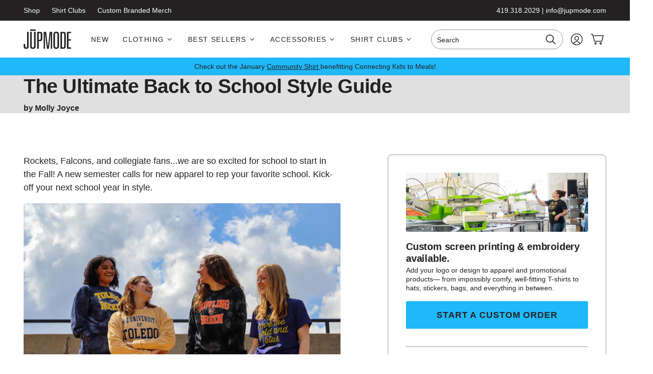

--- FILE ---
content_type: text/html; charset=utf-8
request_url: https://www.jupmode.com/blogs/news/the-ultimate-back-to-school-style-guide
body_size: 45688
content:
<!doctype html>
<html class="no-js js-loading" lang="en">
  <head>
    <meta charset="utf-8">
    <meta http-equiv="X-UA-Compatible" content="IE=edge">
    <meta name="viewport" content="width=device-width,initial-scale=1">
    <link rel="canonical" href="https://www.jupmode.com/blogs/news/the-ultimate-back-to-school-style-guide">
    <link rel="preconnect" href="https://cdn.shopify.com" crossorigin>

    <title>
      The Ultimate Back to School Style Guide
 &ndash; Jupmode</title><meta name="description" content="Rockets, Falcons, and collegiate fans...we are so excited for school to start in the Fall! A new semester calls for new apparel to rep your favorite school. Kick-off your next school year in style.   1. Classic Embroidered Crews This tone-on-tone University of Toledo embroidered crew is so stylish, comfortable, and wil">

    

    

    <!-- snippets/theme-meta-tags.liquid -->

<meta property="og:site_name" content="Jupmode">
<meta property="og:url" content="https://www.jupmode.com/blogs/news/the-ultimate-back-to-school-style-guide">
<meta property="og:title" content="The Ultimate Back to School Style Guide">
<meta property="og:type" content="article">
<meta property="og:description" content="Rockets, Falcons, and collegiate fans...we are so excited for school to start in the Fall! A new semester calls for new apparel to rep your favorite school. Kick-off your next school year in style.   1. Classic Embroidered Crews This tone-on-tone University of Toledo embroidered crew is so stylish, comfortable, and wil"><meta property="og:image" content="http://www.jupmode.com/cdn/shop/articles/trio_bg_and_ut_photo_for_social.jpg?crop=center&height=630&v=1628523484&width=1200">
  <meta property="og:image:secure_url" content="https://www.jupmode.com/cdn/shop/articles/trio_bg_and_ut_photo_for_social.jpg?crop=center&height=630&v=1628523484&width=1200">
  <meta property="og:image:width" content="1200">
  <meta property="og:image:height" content="630"><meta name="twitter:card" content="summary_large_image">
<meta name="twitter:title" content="The Ultimate Back to School Style Guide">
<meta name="twitter:description" content="Rockets, Falcons, and collegiate fans...we are so excited for school to start in the Fall! A new semester calls for new apparel to rep your favorite school. Kick-off your next school year in style...."><meta name="theme-color" content="#1d8ec7">
<link rel="icon" type="image/png" href="//www.jupmode.com/cdn/shop/files/icon-logo.svg?crop=center&height=32&v=1681673060&width=32">

    <!-- snippets/theme-font-links.liquid -->

<style type="text/css">
  @font-face {
  font-family: Figtree;
  font-weight: 300;
  font-style: normal;
  font-display: swap;
  src: url("//www.jupmode.com/cdn/fonts/figtree/figtree_n3.e4cc0323f8b9feb279bf6ced9d868d88ce80289f.woff2") format("woff2"),
       url("//www.jupmode.com/cdn/fonts/figtree/figtree_n3.db79ac3fb83d054d99bd79fccf8e8782b5cf449e.woff") format("woff");
}

  @font-face {
  font-family: Figtree;
  font-weight: 300;
  font-style: italic;
  font-display: swap;
  src: url("//www.jupmode.com/cdn/fonts/figtree/figtree_i3.914abbe7a583759f0a18bf02652c9ee1f4bb1c6d.woff2") format("woff2"),
       url("//www.jupmode.com/cdn/fonts/figtree/figtree_i3.3d7354f07ddb3c61082efcb69896c65d6c00d9fa.woff") format("woff");
}

  @font-face {
  font-family: Figtree;
  font-weight: 300;
  font-style: normal;
  font-display: swap;
  src: url("//www.jupmode.com/cdn/fonts/figtree/figtree_n3.e4cc0323f8b9feb279bf6ced9d868d88ce80289f.woff2") format("woff2"),
       url("//www.jupmode.com/cdn/fonts/figtree/figtree_n3.db79ac3fb83d054d99bd79fccf8e8782b5cf449e.woff") format("woff");
}

  @font-face {
  font-family: Figtree;
  font-weight: 300;
  font-style: italic;
  font-display: swap;
  src: url("//www.jupmode.com/cdn/fonts/figtree/figtree_i3.914abbe7a583759f0a18bf02652c9ee1f4bb1c6d.woff2") format("woff2"),
       url("//www.jupmode.com/cdn/fonts/figtree/figtree_i3.3d7354f07ddb3c61082efcb69896c65d6c00d9fa.woff") format("woff");
}

  @font-face {
  font-family: Figtree;
  font-weight: 300;
  font-style: normal;
  font-display: swap;
  src: url("//www.jupmode.com/cdn/fonts/figtree/figtree_n3.e4cc0323f8b9feb279bf6ced9d868d88ce80289f.woff2") format("woff2"),
       url("//www.jupmode.com/cdn/fonts/figtree/figtree_n3.db79ac3fb83d054d99bd79fccf8e8782b5cf449e.woff") format("woff");
}

  @font-face {
  font-family: Figtree;
  font-weight: 300;
  font-style: italic;
  font-display: swap;
  src: url("//www.jupmode.com/cdn/fonts/figtree/figtree_i3.914abbe7a583759f0a18bf02652c9ee1f4bb1c6d.woff2") format("woff2"),
       url("//www.jupmode.com/cdn/fonts/figtree/figtree_i3.3d7354f07ddb3c61082efcb69896c65d6c00d9fa.woff") format("woff");
}

  @font-face {
  font-family: Figtree;
  font-weight: 400;
  font-style: normal;
  font-display: swap;
  src: url("//www.jupmode.com/cdn/fonts/figtree/figtree_n4.3c0838aba1701047e60be6a99a1b0a40ce9b8419.woff2") format("woff2"),
       url("//www.jupmode.com/cdn/fonts/figtree/figtree_n4.c0575d1db21fc3821f17fd6617d3dee552312137.woff") format("woff");
}

  @font-face {
  font-family: Figtree;
  font-weight: 400;
  font-style: italic;
  font-display: swap;
  src: url("//www.jupmode.com/cdn/fonts/figtree/figtree_i4.89f7a4275c064845c304a4cf8a4a586060656db2.woff2") format("woff2"),
       url("//www.jupmode.com/cdn/fonts/figtree/figtree_i4.6f955aaaafc55a22ffc1f32ecf3756859a5ad3e2.woff") format("woff");
}

  @font-face {
  font-family: Figtree;
  font-weight: 500;
  font-style: normal;
  font-display: swap;
  src: url("//www.jupmode.com/cdn/fonts/figtree/figtree_n5.3b6b7df38aa5986536945796e1f947445832047c.woff2") format("woff2"),
       url("//www.jupmode.com/cdn/fonts/figtree/figtree_n5.f26bf6dcae278b0ed902605f6605fa3338e81dab.woff") format("woff");
}

  @font-face {
  font-family: Figtree;
  font-weight: 500;
  font-style: italic;
  font-display: swap;
  src: url("//www.jupmode.com/cdn/fonts/figtree/figtree_i5.969396f679a62854cf82dbf67acc5721e41351f0.woff2") format("woff2"),
       url("//www.jupmode.com/cdn/fonts/figtree/figtree_i5.93bc1cad6c73ca9815f9777c49176dfc9d2890dd.woff") format("woff");
}

  @font-face {
  font-family: Figtree;
  font-weight: 600;
  font-style: normal;
  font-display: swap;
  src: url("//www.jupmode.com/cdn/fonts/figtree/figtree_n6.9d1ea52bb49a0a86cfd1b0383d00f83d3fcc14de.woff2") format("woff2"),
       url("//www.jupmode.com/cdn/fonts/figtree/figtree_n6.f0fcdea525a0e47b2ae4ab645832a8e8a96d31d3.woff") format("woff");
}

  @font-face {
  font-family: Figtree;
  font-weight: 600;
  font-style: italic;
  font-display: swap;
  src: url("//www.jupmode.com/cdn/fonts/figtree/figtree_i6.702baae75738b446cfbed6ac0d60cab7b21e61ba.woff2") format("woff2"),
       url("//www.jupmode.com/cdn/fonts/figtree/figtree_i6.6b8dc40d16c9905d29525156e284509f871ce8f9.woff") format("woff");
}

  @font-face {
  font-family: Figtree;
  font-weight: 700;
  font-style: normal;
  font-display: swap;
  src: url("//www.jupmode.com/cdn/fonts/figtree/figtree_n7.2fd9bfe01586148e644724096c9d75e8c7a90e55.woff2") format("woff2"),
       url("//www.jupmode.com/cdn/fonts/figtree/figtree_n7.ea05de92d862f9594794ab281c4c3a67501ef5fc.woff") format("woff");
}

  @font-face {
  font-family: Figtree;
  font-weight: 700;
  font-style: italic;
  font-display: swap;
  src: url("//www.jupmode.com/cdn/fonts/figtree/figtree_i7.06add7096a6f2ab742e09ec7e498115904eda1fe.woff2") format("woff2"),
       url("//www.jupmode.com/cdn/fonts/figtree/figtree_i7.ee584b5fcaccdbb5518c0228158941f8df81b101.woff") format("woff");
}

  @font-face {
  font-family: Figtree;
  font-weight: 800;
  font-style: normal;
  font-display: swap;
  src: url("//www.jupmode.com/cdn/fonts/figtree/figtree_n8.9ff6d071825a72d8671959a058f3e57a9f1ff61f.woff2") format("woff2"),
       url("//www.jupmode.com/cdn/fonts/figtree/figtree_n8.717cfbca15cfe9904984ba933599ab134f457561.woff") format("woff");
}

  @font-face {
  font-family: Figtree;
  font-weight: 800;
  font-style: italic;
  font-display: swap;
  src: url("//www.jupmode.com/cdn/fonts/figtree/figtree_i8.02c752aa45f8bfed6242103af0fc34886d746eb5.woff2") format("woff2"),
       url("//www.jupmode.com/cdn/fonts/figtree/figtree_i8.f1742e2cfd8cc8b67d71cdb4f81b9a94bc054d9a.woff") format("woff");
}

</style>

    

    <!-- snippets/theme-main-assets.liquid -->





<style data-shopify>
  html {
    opacity: 0;
    transition: opacity 0.35s ease;
  }
  :root {
    --promo-bar-height: 37px;
    --header-height: 83px;
  }
</style>



<link
  rel="preload"
  href="//www.jupmode.com/cdn/shop/t/45/assets/main.min.css?v=89757467912704120761752524600"
  as="style"
  onload="this.onload=null; this.rel='stylesheet'; document.documentElement.classList.remove('js-loading');"
>
<noscript><link rel="stylesheet" href="//www.jupmode.com/cdn/shop/t/45/assets/main.min.css?v=89757467912704120761752524600"></noscript>



<script>
  document.documentElement.className = document.documentElement.className.replace('no-js', 'js');
</script>



<link rel="preload" as="script" href="//www.jupmode.com/cdn/shop/t/45/assets/main.min.js?v=85624964081234364281752524600">
<script src="//www.jupmode.com/cdn/shop/t/45/assets/main.min.js?v=85624964081234364281752524600" defer="defer"></script>

    

    <!-- snippets/theme-template-specific-assets.liquid -->






<style id="preventFouc">
    .js main {
      opacity: 0;
    }
  </style>
  <link
    rel="preload"
    href="
		//www.jupmode.com/cdn/shop/t/45/assets/template-article.min.css?v=129783997495796163751752524599
"
    as="style"
    onload="this.onload=null;this.rel='stylesheet';document.getElementById('preventFouc').remove()"
  ><link rel="preload" as="script" href="
		//www.jupmode.com/cdn/shop/t/45/assets/template-article.min.js?v=161242322785154912321752524600
">
  <script src="
		//www.jupmode.com/cdn/shop/t/45/assets/template-article.min.js?v=161242322785154912321752524600
" defer></script>







    <!-- begin content_for_header -->
    <script>window.performance && window.performance.mark && window.performance.mark('shopify.content_for_header.start');</script><meta name="google-site-verification" content="FfnELw03t2rCdoghzYthkC3Ly2FlaKJgJKNbLZdc1rA">
<meta id="shopify-digital-wallet" name="shopify-digital-wallet" content="/10108058/digital_wallets/dialog">
<meta name="shopify-checkout-api-token" content="522f266ae32e75dc1a09bcd9cb579a5e">
<link rel="alternate" type="application/atom+xml" title="Feed" href="/blogs/news.atom" />
<script async="async" src="/checkouts/internal/preloads.js?locale=en-US"></script>
<link rel="preconnect" href="https://shop.app" crossorigin="anonymous">
<script async="async" src="https://shop.app/checkouts/internal/preloads.js?locale=en-US&shop_id=10108058" crossorigin="anonymous"></script>
<script id="shopify-features" type="application/json">{"accessToken":"522f266ae32e75dc1a09bcd9cb579a5e","betas":["rich-media-storefront-analytics"],"domain":"www.jupmode.com","predictiveSearch":true,"shopId":10108058,"locale":"en"}</script>
<script>var Shopify = Shopify || {};
Shopify.shop = "jupmode.myshopify.com";
Shopify.locale = "en";
Shopify.currency = {"active":"USD","rate":"1.0"};
Shopify.country = "US";
Shopify.theme = {"name":"FuelMade - Appstle update | 7.14.25","id":139514773691,"schema_name":"2.0 Starter theme","schema_version":"1.0.0","theme_store_id":null,"role":"main"};
Shopify.theme.handle = "null";
Shopify.theme.style = {"id":null,"handle":null};
Shopify.cdnHost = "www.jupmode.com/cdn";
Shopify.routes = Shopify.routes || {};
Shopify.routes.root = "/";</script>
<script type="module">!function(o){(o.Shopify=o.Shopify||{}).modules=!0}(window);</script>
<script>!function(o){function n(){var o=[];function n(){o.push(Array.prototype.slice.apply(arguments))}return n.q=o,n}var t=o.Shopify=o.Shopify||{};t.loadFeatures=n(),t.autoloadFeatures=n()}(window);</script>
<script>
  window.ShopifyPay = window.ShopifyPay || {};
  window.ShopifyPay.apiHost = "shop.app\/pay";
  window.ShopifyPay.redirectState = null;
</script>
<script id="shop-js-analytics" type="application/json">{"pageType":"article"}</script>
<script defer="defer" async type="module" src="//www.jupmode.com/cdn/shopifycloud/shop-js/modules/v2/client.init-shop-cart-sync_BApSsMSl.en.esm.js"></script>
<script defer="defer" async type="module" src="//www.jupmode.com/cdn/shopifycloud/shop-js/modules/v2/chunk.common_CBoos6YZ.esm.js"></script>
<script type="module">
  await import("//www.jupmode.com/cdn/shopifycloud/shop-js/modules/v2/client.init-shop-cart-sync_BApSsMSl.en.esm.js");
await import("//www.jupmode.com/cdn/shopifycloud/shop-js/modules/v2/chunk.common_CBoos6YZ.esm.js");

  window.Shopify.SignInWithShop?.initShopCartSync?.({"fedCMEnabled":true,"windoidEnabled":true});

</script>
<script>
  window.Shopify = window.Shopify || {};
  if (!window.Shopify.featureAssets) window.Shopify.featureAssets = {};
  window.Shopify.featureAssets['shop-js'] = {"shop-cart-sync":["modules/v2/client.shop-cart-sync_DJczDl9f.en.esm.js","modules/v2/chunk.common_CBoos6YZ.esm.js"],"init-fed-cm":["modules/v2/client.init-fed-cm_BzwGC0Wi.en.esm.js","modules/v2/chunk.common_CBoos6YZ.esm.js"],"init-windoid":["modules/v2/client.init-windoid_BS26ThXS.en.esm.js","modules/v2/chunk.common_CBoos6YZ.esm.js"],"shop-cash-offers":["modules/v2/client.shop-cash-offers_DthCPNIO.en.esm.js","modules/v2/chunk.common_CBoos6YZ.esm.js","modules/v2/chunk.modal_Bu1hFZFC.esm.js"],"shop-button":["modules/v2/client.shop-button_D_JX508o.en.esm.js","modules/v2/chunk.common_CBoos6YZ.esm.js"],"init-shop-email-lookup-coordinator":["modules/v2/client.init-shop-email-lookup-coordinator_DFwWcvrS.en.esm.js","modules/v2/chunk.common_CBoos6YZ.esm.js"],"shop-toast-manager":["modules/v2/client.shop-toast-manager_tEhgP2F9.en.esm.js","modules/v2/chunk.common_CBoos6YZ.esm.js"],"shop-login-button":["modules/v2/client.shop-login-button_DwLgFT0K.en.esm.js","modules/v2/chunk.common_CBoos6YZ.esm.js","modules/v2/chunk.modal_Bu1hFZFC.esm.js"],"avatar":["modules/v2/client.avatar_BTnouDA3.en.esm.js"],"init-shop-cart-sync":["modules/v2/client.init-shop-cart-sync_BApSsMSl.en.esm.js","modules/v2/chunk.common_CBoos6YZ.esm.js"],"pay-button":["modules/v2/client.pay-button_BuNmcIr_.en.esm.js","modules/v2/chunk.common_CBoos6YZ.esm.js"],"init-shop-for-new-customer-accounts":["modules/v2/client.init-shop-for-new-customer-accounts_DrjXSI53.en.esm.js","modules/v2/client.shop-login-button_DwLgFT0K.en.esm.js","modules/v2/chunk.common_CBoos6YZ.esm.js","modules/v2/chunk.modal_Bu1hFZFC.esm.js"],"init-customer-accounts-sign-up":["modules/v2/client.init-customer-accounts-sign-up_TlVCiykN.en.esm.js","modules/v2/client.shop-login-button_DwLgFT0K.en.esm.js","modules/v2/chunk.common_CBoos6YZ.esm.js","modules/v2/chunk.modal_Bu1hFZFC.esm.js"],"shop-follow-button":["modules/v2/client.shop-follow-button_C5D3XtBb.en.esm.js","modules/v2/chunk.common_CBoos6YZ.esm.js","modules/v2/chunk.modal_Bu1hFZFC.esm.js"],"checkout-modal":["modules/v2/client.checkout-modal_8TC_1FUY.en.esm.js","modules/v2/chunk.common_CBoos6YZ.esm.js","modules/v2/chunk.modal_Bu1hFZFC.esm.js"],"init-customer-accounts":["modules/v2/client.init-customer-accounts_C0Oh2ljF.en.esm.js","modules/v2/client.shop-login-button_DwLgFT0K.en.esm.js","modules/v2/chunk.common_CBoos6YZ.esm.js","modules/v2/chunk.modal_Bu1hFZFC.esm.js"],"lead-capture":["modules/v2/client.lead-capture_Cq0gfm7I.en.esm.js","modules/v2/chunk.common_CBoos6YZ.esm.js","modules/v2/chunk.modal_Bu1hFZFC.esm.js"],"shop-login":["modules/v2/client.shop-login_BmtnoEUo.en.esm.js","modules/v2/chunk.common_CBoos6YZ.esm.js","modules/v2/chunk.modal_Bu1hFZFC.esm.js"],"payment-terms":["modules/v2/client.payment-terms_BHOWV7U_.en.esm.js","modules/v2/chunk.common_CBoos6YZ.esm.js","modules/v2/chunk.modal_Bu1hFZFC.esm.js"]};
</script>
<script>(function() {
  var isLoaded = false;
  function asyncLoad() {
    if (isLoaded) return;
    isLoaded = true;
    var urls = ["https:\/\/cdn1.stamped.io\/files\/widget.min.js?shop=jupmode.myshopify.com","https:\/\/d5zu2f4xvqanl.cloudfront.net\/42\/fe\/loader_2.js?shop=jupmode.myshopify.com","\/\/d1liekpayvooaz.cloudfront.net\/apps\/customizery\/customizery.js?shop=jupmode.myshopify.com"];
    for (var i = 0; i < urls.length; i++) {
      var s = document.createElement('script');
      s.type = 'text/javascript';
      s.async = true;
      s.src = urls[i];
      var x = document.getElementsByTagName('script')[0];
      x.parentNode.insertBefore(s, x);
    }
  };
  if(window.attachEvent) {
    window.attachEvent('onload', asyncLoad);
  } else {
    window.addEventListener('load', asyncLoad, false);
  }
})();</script>
<script id="__st">var __st={"a":10108058,"offset":-18000,"reqid":"a51ab804-4677-4968-ac76-5da956134a65-1768903404","pageurl":"www.jupmode.com\/blogs\/news\/the-ultimate-back-to-school-style-guide","s":"articles-557250609339","u":"9b85519687cc","p":"article","rtyp":"article","rid":557250609339};</script>
<script>window.ShopifyPaypalV4VisibilityTracking = true;</script>
<script id="captcha-bootstrap">!function(){'use strict';const t='contact',e='account',n='new_comment',o=[[t,t],['blogs',n],['comments',n],[t,'customer']],c=[[e,'customer_login'],[e,'guest_login'],[e,'recover_customer_password'],[e,'create_customer']],r=t=>t.map((([t,e])=>`form[action*='/${t}']:not([data-nocaptcha='true']) input[name='form_type'][value='${e}']`)).join(','),a=t=>()=>t?[...document.querySelectorAll(t)].map((t=>t.form)):[];function s(){const t=[...o],e=r(t);return a(e)}const i='password',u='form_key',d=['recaptcha-v3-token','g-recaptcha-response','h-captcha-response',i],f=()=>{try{return window.sessionStorage}catch{return}},m='__shopify_v',_=t=>t.elements[u];function p(t,e,n=!1){try{const o=window.sessionStorage,c=JSON.parse(o.getItem(e)),{data:r}=function(t){const{data:e,action:n}=t;return t[m]||n?{data:e,action:n}:{data:t,action:n}}(c);for(const[e,n]of Object.entries(r))t.elements[e]&&(t.elements[e].value=n);n&&o.removeItem(e)}catch(o){console.error('form repopulation failed',{error:o})}}const l='form_type',E='cptcha';function T(t){t.dataset[E]=!0}const w=window,h=w.document,L='Shopify',v='ce_forms',y='captcha';let A=!1;((t,e)=>{const n=(g='f06e6c50-85a8-45c8-87d0-21a2b65856fe',I='https://cdn.shopify.com/shopifycloud/storefront-forms-hcaptcha/ce_storefront_forms_captcha_hcaptcha.v1.5.2.iife.js',D={infoText:'Protected by hCaptcha',privacyText:'Privacy',termsText:'Terms'},(t,e,n)=>{const o=w[L][v],c=o.bindForm;if(c)return c(t,g,e,D).then(n);var r;o.q.push([[t,g,e,D],n]),r=I,A||(h.body.append(Object.assign(h.createElement('script'),{id:'captcha-provider',async:!0,src:r})),A=!0)});var g,I,D;w[L]=w[L]||{},w[L][v]=w[L][v]||{},w[L][v].q=[],w[L][y]=w[L][y]||{},w[L][y].protect=function(t,e){n(t,void 0,e),T(t)},Object.freeze(w[L][y]),function(t,e,n,w,h,L){const[v,y,A,g]=function(t,e,n){const i=e?o:[],u=t?c:[],d=[...i,...u],f=r(d),m=r(i),_=r(d.filter((([t,e])=>n.includes(e))));return[a(f),a(m),a(_),s()]}(w,h,L),I=t=>{const e=t.target;return e instanceof HTMLFormElement?e:e&&e.form},D=t=>v().includes(t);t.addEventListener('submit',(t=>{const e=I(t);if(!e)return;const n=D(e)&&!e.dataset.hcaptchaBound&&!e.dataset.recaptchaBound,o=_(e),c=g().includes(e)&&(!o||!o.value);(n||c)&&t.preventDefault(),c&&!n&&(function(t){try{if(!f())return;!function(t){const e=f();if(!e)return;const n=_(t);if(!n)return;const o=n.value;o&&e.removeItem(o)}(t);const e=Array.from(Array(32),(()=>Math.random().toString(36)[2])).join('');!function(t,e){_(t)||t.append(Object.assign(document.createElement('input'),{type:'hidden',name:u})),t.elements[u].value=e}(t,e),function(t,e){const n=f();if(!n)return;const o=[...t.querySelectorAll(`input[type='${i}']`)].map((({name:t})=>t)),c=[...d,...o],r={};for(const[a,s]of new FormData(t).entries())c.includes(a)||(r[a]=s);n.setItem(e,JSON.stringify({[m]:1,action:t.action,data:r}))}(t,e)}catch(e){console.error('failed to persist form',e)}}(e),e.submit())}));const S=(t,e)=>{t&&!t.dataset[E]&&(n(t,e.some((e=>e===t))),T(t))};for(const o of['focusin','change'])t.addEventListener(o,(t=>{const e=I(t);D(e)&&S(e,y())}));const B=e.get('form_key'),M=e.get(l),P=B&&M;t.addEventListener('DOMContentLoaded',(()=>{const t=y();if(P)for(const e of t)e.elements[l].value===M&&p(e,B);[...new Set([...A(),...v().filter((t=>'true'===t.dataset.shopifyCaptcha))])].forEach((e=>S(e,t)))}))}(h,new URLSearchParams(w.location.search),n,t,e,['guest_login'])})(!0,!0)}();</script>
<script integrity="sha256-4kQ18oKyAcykRKYeNunJcIwy7WH5gtpwJnB7kiuLZ1E=" data-source-attribution="shopify.loadfeatures" defer="defer" src="//www.jupmode.com/cdn/shopifycloud/storefront/assets/storefront/load_feature-a0a9edcb.js" crossorigin="anonymous"></script>
<script crossorigin="anonymous" defer="defer" src="//www.jupmode.com/cdn/shopifycloud/storefront/assets/shopify_pay/storefront-65b4c6d7.js?v=20250812"></script>
<script data-source-attribution="shopify.dynamic_checkout.dynamic.init">var Shopify=Shopify||{};Shopify.PaymentButton=Shopify.PaymentButton||{isStorefrontPortableWallets:!0,init:function(){window.Shopify.PaymentButton.init=function(){};var t=document.createElement("script");t.src="https://www.jupmode.com/cdn/shopifycloud/portable-wallets/latest/portable-wallets.en.js",t.type="module",document.head.appendChild(t)}};
</script>
<script data-source-attribution="shopify.dynamic_checkout.buyer_consent">
  function portableWalletsHideBuyerConsent(e){var t=document.getElementById("shopify-buyer-consent"),n=document.getElementById("shopify-subscription-policy-button");t&&n&&(t.classList.add("hidden"),t.setAttribute("aria-hidden","true"),n.removeEventListener("click",e))}function portableWalletsShowBuyerConsent(e){var t=document.getElementById("shopify-buyer-consent"),n=document.getElementById("shopify-subscription-policy-button");t&&n&&(t.classList.remove("hidden"),t.removeAttribute("aria-hidden"),n.addEventListener("click",e))}window.Shopify?.PaymentButton&&(window.Shopify.PaymentButton.hideBuyerConsent=portableWalletsHideBuyerConsent,window.Shopify.PaymentButton.showBuyerConsent=portableWalletsShowBuyerConsent);
</script>
<script data-source-attribution="shopify.dynamic_checkout.cart.bootstrap">document.addEventListener("DOMContentLoaded",(function(){function t(){return document.querySelector("shopify-accelerated-checkout-cart, shopify-accelerated-checkout")}if(t())Shopify.PaymentButton.init();else{new MutationObserver((function(e,n){t()&&(Shopify.PaymentButton.init(),n.disconnect())})).observe(document.body,{childList:!0,subtree:!0})}}));
</script>
<link id="shopify-accelerated-checkout-styles" rel="stylesheet" media="screen" href="https://www.jupmode.com/cdn/shopifycloud/portable-wallets/latest/accelerated-checkout-backwards-compat.css" crossorigin="anonymous">
<style id="shopify-accelerated-checkout-cart">
        #shopify-buyer-consent {
  margin-top: 1em;
  display: inline-block;
  width: 100%;
}

#shopify-buyer-consent.hidden {
  display: none;
}

#shopify-subscription-policy-button {
  background: none;
  border: none;
  padding: 0;
  text-decoration: underline;
  font-size: inherit;
  cursor: pointer;
}

#shopify-subscription-policy-button::before {
  box-shadow: none;
}

      </style>

<script>window.performance && window.performance.mark && window.performance.mark('shopify.content_for_header.end');</script>
    <!-- end content_for_header -->

    

    <!-- snippets/theme-schema-header.liquid -->







<script type="application/ld+json">
  {
    "@context": "http://schema.org",
    "@type": "Organization",
    "name": "Jupmode",
    
    "sameAs": [
      "https:\/\/twitter.com\/jupmode","https:\/\/facebook.com\/jupmode","https:\/\/www.pinterest.com\/jupmode\/","https:\/\/instagram.com\/jupmode","https:\/\/www.youtube.com\/user\/jupmode"
    ],
    "url": "https:\/\/www.jupmode.com"
  }
</script>

  <script type="application/ld+json">
    {
      "@context": "http://schema.org",
      "@type": "BreadcrumbList",
      "itemListElement": [
        {
          "@type": "ListItem",
          "position": 1,
          "item": "https://www.jupmode.com",
          "name": "Jupmode"
        },
        {
          "@type": "ListItem",
          "position": 2,
          "item": "https://www.jupmode.com/blogs/news",
          "name": "Midwest, Ohio, Michigan, and Great Lakes Clothing Updates and News"
        },
        {
          "@type": "ListItem",
          "position": 3,
          "item": "https://www.jupmode.com/blogs/news/the-ultimate-back-to-school-style-guide",
          "name": "The Ultimate Back to School Style Guide"
        }
      ]
    }
  </script>

<script type="application/ld+json">
    {
      "@context": "http://schema.org",
      "@type": "Article",
      "articleBody": "Rockets, Falcons, and collegiate fans...we are so excited for school to start in the Fall! A new semester calls for new apparel to rep your favorite school. Kick-off your next school year in style.\n\n \n1. Classic Embroidered Crews\n\nThis tone-on-tone University of Toledo embroidered crew is so stylish, comfortable, and will be your best friend for the upcoming year. Whether you're hanging out in the Student Union, studying in Carlson Library, or playing volleyball in the Flatlands, this crew will show off your Rocket pride while keeping you cozy!\nRockets, head over to our website and shop our entire University of Toledo collection for the best back-to-school wear. \n\nFalcon nation! This Bowling Green State University embroidered crew is the perfect garment for year-round coziness! What's better than being comfy and repping your Falcon pride? Doesn't get much better than that! Shop our entire Bowling Green State University collection here for all of the Falcon gear!\n2. Corded Cropped Crews\n\nGear up for Football season with our cozy corded crews! With the cropped texture and length paired with your school's colors, these crews are sure to be your next go-to. Rockets, share your pride with this gold and navy crew here. Falcons, make sure to show off your love for BGSU with our classic cropped crew. \n\nThese are perfect for any season and for year-round fun. If you like these, then you're sure to love our entire University of Toledo and Bowling Green State University collection along with our other corded garments!\n3. Vintage Toledo Rockets Heavy Sweatshirt\n\nThree words: classic, cozy, vintage. Rep the Rockets with this heavy crew sweatshirt! This sweatshirt is sure to be a staple in your closet and your next best friend. Grab this comfy crew to kick-off your school year in style here. \n4. BGSU Block Shadow Sweatshirt\n\nThis BGSU Block Shadow Sweatshirt is lightweight, breathable, and fit for cheering on the Falcons. You'll want to add this sweatshirt to your wardrobe just in time for the upcoming semesters.\nDress this sweatshirt up with layers for the Winter or dress it down with some shorts and tennis shoes for the warmer weather. Make sure to get yours here or shop our entire collection!\n5. Matching Sweatsuits? Uh, yes, please!\n\nLooking to tackle the school year in style! No worries. We got you. Falcons and Rockets, shop our collegiate sweatsuit collection to see our new tie-dye matching crewnecks and sweatpants. \nWe know how important it is to focus on your academics, so why not stay cozy while doing studying? \nIf you liked our back-to-school picks, then make sure to head over to jupmode.com to browse our entire collegiate collection and then some! If you're in the Toledo area, we would love for you to stop into our retail store and check out the gear in person. Our retail staff would love to help you out. ",
      "mainEntityOfPage": {
        "@type": "WebPage",
        "@id": "https:\/\/www.jupmode.com"
      },
      "headline": "The Ultimate Back to School Style Guide",
      
      
        "image": [
          "https:\/\/www.jupmode.com\/cdn\/shop\/articles\/trio_bg_and_ut_photo_for_social.jpg?v=1628523484\u0026width=4000"
        ],
      
      "datePublished": "2021-08-25T10:50:30Z",
      "dateCreated": "2021-08-04T16:23:04Z",
      "author": {
        "@type": "Person",
        "name": "Molly Joyce"
      },
      "publisher": {
        "@type": "Organization",
        
        "name": "Jupmode"
      }
    }
  </script>

    

    
    
<script>window.__pagefly_analytics_settings__={"version":2,"visits":845,"dashboardVisits":"184","storefrontPassword":"","acceptGDPR":true,"acceptTracking":true,"planMigrated":true,"install_app":"1","klaviyoListKey":"MFNKPU","create_first_regular_page":"1","pageflyThemeId":108772229287,"publish_first_regular_page":"1","first_visit_pricing_plan":"1","forceRemoveData":true,"create_first_collection_page":"1","publish_first_collection_page":"1","acceptGATracking":true,"acceptCrisp":true,"acceptCookies":true,"feedbackTriggered":[{"triggeredAt":"2022-04-18T13:18:44.624Z","type":"OLD_USER"},{"triggeredAt":"2022-04-26T21:46:37.381Z","type":"VIEW_PAGE_NO_TEMPLATE"}],"pageflyVersion":"3.18.2"};</script>

    

    <script src="//www.jupmode.com/cdn/shop/t/45/assets/bsub.js?v=158520562351594542841752524598" type="text/javascript"></script>
    <link href="//www.jupmode.com/cdn/shop/t/45/assets/bsub.css?v=123080243802390461061752524598" rel="stylesheet" type="text/css" media="all" />
    <script src="https://ajax.googleapis.com/ajax/libs/jquery/3.3.1/jquery.min.js"></script>
    

    


<script>
  window.dataLayer = window.dataLayer || [];
</script>


  <!-- Google Tag Manager -->
  <script data-cookieconsent="statistics">(function(w,d,s,l,i){w[l]=w[l]||[];w[l].push({'gtm.start':
  new Date().getTime(),event:'gtm.js'});var f=d.getElementsByTagName(s)[0],
  j=d.createElement(s),dl=l!='dataLayer'?'&l='+l:'';j.async=true;j.src=
  'https://www.googletagmanager.com/gtm.js?id='+i+dl;f.parentNode.insertBefore(j,f);
  })(window,document,'script','dataLayer','GTM-M9RCF43');</script>
  <!-- End Google Tag Manager -->


<!-- Global site tag (gtag.js) - Google Analytics -->
<script async src="https://www.googletagmanager.com/gtag/js?id=G-0KSG7BQTD8"></script>
<script>
  window.dataLayer = window.dataLayer || [];
  function gtag(){dataLayer.push(arguments);}
  gtag('js', new Date());

  gtag('config', 'G-0KSG7BQTD8');
</script>

<!-- Global site tag (gtag.js) - Google Analytics -->
<script async src="https://www.googletagmanager.com/gtag/js?id=UA-83553475-1"></script>
<script>
  window.dataLayer = window.dataLayer || [];
  function gtag(){dataLayer.push(arguments);}
  gtag('js', new Date());

  gtag('config', 'UA-83553475-1');
</script>


    <style>
      :root {
        --color-badge-sale-background: #BD3B0F;
        --color-badge-sale-text: #ffffff;
        --color-badge-soldout-background: #000000;
        --color-badge-soldout-text: #ffffff;
      }
    </style>
  

<!-- BEGIN app block: shopify://apps/klaviyo-email-marketing-sms/blocks/klaviyo-onsite-embed/2632fe16-c075-4321-a88b-50b567f42507 -->












  <script async src="https://static.klaviyo.com/onsite/js/KkmuJe/klaviyo.js?company_id=KkmuJe"></script>
  <script>!function(){if(!window.klaviyo){window._klOnsite=window._klOnsite||[];try{window.klaviyo=new Proxy({},{get:function(n,i){return"push"===i?function(){var n;(n=window._klOnsite).push.apply(n,arguments)}:function(){for(var n=arguments.length,o=new Array(n),w=0;w<n;w++)o[w]=arguments[w];var t="function"==typeof o[o.length-1]?o.pop():void 0,e=new Promise((function(n){window._klOnsite.push([i].concat(o,[function(i){t&&t(i),n(i)}]))}));return e}}})}catch(n){window.klaviyo=window.klaviyo||[],window.klaviyo.push=function(){var n;(n=window._klOnsite).push.apply(n,arguments)}}}}();</script>

  




  <script>
    window.klaviyoReviewsProductDesignMode = false
  </script>







<!-- END app block --><!-- BEGIN app block: shopify://apps/selly-promotion-pricing/blocks/app-embed-block/351afe80-738d-4417-9b66-e345ff249052 --><script>window.nfecShopVersion = '1768817352';window.nfecJsVersion = '449674';window.nfecCVersion = 67848</script> <!-- For special customization -->
<script id="tdf_pxrscript" class="tdf_script5" data-c="/fe\/loader_2.js">
Shopify = window.Shopify || {};
Shopify.shop = Shopify.shop || 'jupmode.myshopify.com';
Shopify.SMCPP = {};Shopify.SMCPP = {"id":2698707131,"c":1};Shopify.SMCPP.cer = '1';
</script>
<script src="https://d5zu2f4xvqanl.cloudfront.net/42/fe/loader_2.js?shop=jupmode.myshopify.com" async data-cookieconsent="ignore"></script>
<script>
!function(t){var e=function(e){var n,a;(n=t.createElement("script")).type="text/javascript",n.async=!0,n.src=e,(a=t.getElementsByTagName("script")[0]).parentNode.insertBefore(n,a)};setTimeout(function(){window.tdfInited||(window.altcdn=1,e("https://cdn.shopify.com/s/files/1/0013/1642/1703/t/1/assets/loader_2.js?shop=jupmode.myshopify.com&v=45"))},2689)}(document);
</script>
<!-- END app block --><!-- BEGIN app block: shopify://apps/hotjar-install/blocks/global-api-events/2903e4ea-7615-463e-8b60-582f487dac4f --><script>
console.log('[Hotjar Install] Event Tracking Loaded');

window.hjCustomerData = null;

</script>

<!-- END app block --><!-- BEGIN app block: shopify://apps/hotjar-install/blocks/global/2903e4ea-7615-463e-8b60-582f487dac4f -->
  <script>
    console.log('[Hotjar Install] Loaded Saved Script');
  </script>
  <script>(function(h,o,t,j,a,r){h.hj=h.hj||function(){(h.hj.q=h.hj.q||[]).push(arguments)};h._hjSettings={hjid:1832098,hjsv:6};a=o.getElementsByTagName('head')[0];r=o.createElement('script');r.async=1;r.src=t+h._hjSettings.hjid+j+h._hjSettings.hjsv;a.appendChild(r);})(window,document,'https://static.hotjar.com/c/hotjar-','.js?sv=');</script>



<!-- END app block --><!-- BEGIN app block: shopify://apps/warnify-pro-warnings/blocks/main/b82106ea-6172-4ab0-814f-17df1cb2b18a --><!-- BEGIN app snippet: cart -->
<script>    var Elspw = {        params: {            money_format: "$ {{amount}}",            cart: {                "total_price" : 0,                "attributes": {},                "items" : [                ]            }        }    };</script>
<!-- END app snippet --><!-- BEGIN app snippet: settings -->
  <script>    (function(){      Elspw.loadScript=function(a,b){var c=document.createElement("script");c.type="text/javascript",c.readyState?c.onreadystatechange=function(){"loaded"!=c.readyState&&"complete"!=c.readyState||(c.onreadystatechange=null,b())}:c.onload=function(){b()},c.src=a,document.getElementsByTagName("head")[0].appendChild(c)};      Elspw.config= {"enabled":true,"button":"form[action=\"/cart/add\"] [type=submit], form[action=\"/cart/add\"] .shopify-payment-button__button, form[action=\"/cart/add\"] .shopify-payment-button__more-options","showInfoBanner":false,"css":"","tag":"Els PW","alerts":[],"grid_enabled":1,"cdn":"https://s3.amazonaws.com/els-apps/product-warnings/","theme_app_extensions_enabled":1} ;    })(Elspw)  </script>  <script defer src="https://cdn.shopify.com/extensions/019b92bb-38ba-793e-9baf-3c5308a58e87/cli-20/assets/app.js"></script>

<script>
  Elspw.params.elsGeoScriptPath = "https://cdn.shopify.com/extensions/019b92bb-38ba-793e-9baf-3c5308a58e87/cli-20/assets/els.geo.js";
  Elspw.params.remodalScriptPath = "https://cdn.shopify.com/extensions/019b92bb-38ba-793e-9baf-3c5308a58e87/cli-20/assets/remodal.js";
  Elspw.params.cssPath = "https://cdn.shopify.com/extensions/019b92bb-38ba-793e-9baf-3c5308a58e87/cli-20/assets/app.css";
</script><!-- END app snippet --><!-- BEGIN app snippet: elspw-jsons -->





<!-- END app snippet -->


<!-- END app block --><!-- BEGIN app block: shopify://apps/instafeed/blocks/head-block/c447db20-095d-4a10-9725-b5977662c9d5 --><link rel="preconnect" href="https://cdn.nfcube.com/">
<link rel="preconnect" href="https://scontent.cdninstagram.com/">


  <script>
    document.addEventListener('DOMContentLoaded', function () {
      let instafeedScript = document.createElement('script');

      
        instafeedScript.src = 'https://cdn.nfcube.com/instafeed-f6172ec2a52d82b194ef073b4c21f45e.js';
      

      document.body.appendChild(instafeedScript);
    });
  </script>





<!-- END app block --><!-- BEGIN app block: shopify://apps/pagefly-page-builder/blocks/app-embed/83e179f7-59a0-4589-8c66-c0dddf959200 -->

<!-- BEGIN app snippet: pagefly-cro-ab-testing-main -->







<script>
  ;(function () {
    const url = new URL(window.location)
    const viewParam = url.searchParams.get('view')
    if (viewParam && viewParam.includes('variant-pf-')) {
      url.searchParams.set('pf_v', viewParam)
      url.searchParams.delete('view')
      window.history.replaceState({}, '', url)
    }
  })()
</script>



<script type='module'>
  
  window.PAGEFLY_CRO = window.PAGEFLY_CRO || {}

  window.PAGEFLY_CRO['data_debug'] = {
    original_template_suffix: "",
    allow_ab_test: false,
    ab_test_start_time: 0,
    ab_test_end_time: 0,
    today_date_time: 1768903404000,
  }
  window.PAGEFLY_CRO['GA4'] = { enabled: false}
</script>

<!-- END app snippet -->








  <script src='https://cdn.shopify.com/extensions/019bb4f9-aed6-78a3-be91-e9d44663e6bf/pagefly-page-builder-215/assets/pagefly-helper.js' defer='defer'></script>

  <script src='https://cdn.shopify.com/extensions/019bb4f9-aed6-78a3-be91-e9d44663e6bf/pagefly-page-builder-215/assets/pagefly-general-helper.js' defer='defer'></script>

  <script src='https://cdn.shopify.com/extensions/019bb4f9-aed6-78a3-be91-e9d44663e6bf/pagefly-page-builder-215/assets/pagefly-snap-slider.js' defer='defer'></script>

  <script src='https://cdn.shopify.com/extensions/019bb4f9-aed6-78a3-be91-e9d44663e6bf/pagefly-page-builder-215/assets/pagefly-slideshow-v3.js' defer='defer'></script>

  <script src='https://cdn.shopify.com/extensions/019bb4f9-aed6-78a3-be91-e9d44663e6bf/pagefly-page-builder-215/assets/pagefly-slideshow-v4.js' defer='defer'></script>

  <script src='https://cdn.shopify.com/extensions/019bb4f9-aed6-78a3-be91-e9d44663e6bf/pagefly-page-builder-215/assets/pagefly-glider.js' defer='defer'></script>

  <script src='https://cdn.shopify.com/extensions/019bb4f9-aed6-78a3-be91-e9d44663e6bf/pagefly-page-builder-215/assets/pagefly-slideshow-v1-v2.js' defer='defer'></script>

  <script src='https://cdn.shopify.com/extensions/019bb4f9-aed6-78a3-be91-e9d44663e6bf/pagefly-page-builder-215/assets/pagefly-product-media.js' defer='defer'></script>

  <script src='https://cdn.shopify.com/extensions/019bb4f9-aed6-78a3-be91-e9d44663e6bf/pagefly-page-builder-215/assets/pagefly-product.js' defer='defer'></script>


<script id='pagefly-helper-data' type='application/json'>
  {
    "page_optimization": {
      "assets_prefetching": false
    },
    "elements_asset_mapper": {
      "Accordion": "https://cdn.shopify.com/extensions/019bb4f9-aed6-78a3-be91-e9d44663e6bf/pagefly-page-builder-215/assets/pagefly-accordion.js",
      "Accordion3": "https://cdn.shopify.com/extensions/019bb4f9-aed6-78a3-be91-e9d44663e6bf/pagefly-page-builder-215/assets/pagefly-accordion3.js",
      "CountDown": "https://cdn.shopify.com/extensions/019bb4f9-aed6-78a3-be91-e9d44663e6bf/pagefly-page-builder-215/assets/pagefly-countdown.js",
      "GMap1": "https://cdn.shopify.com/extensions/019bb4f9-aed6-78a3-be91-e9d44663e6bf/pagefly-page-builder-215/assets/pagefly-gmap.js",
      "GMap2": "https://cdn.shopify.com/extensions/019bb4f9-aed6-78a3-be91-e9d44663e6bf/pagefly-page-builder-215/assets/pagefly-gmap.js",
      "GMapBasicV2": "https://cdn.shopify.com/extensions/019bb4f9-aed6-78a3-be91-e9d44663e6bf/pagefly-page-builder-215/assets/pagefly-gmap.js",
      "GMapAdvancedV2": "https://cdn.shopify.com/extensions/019bb4f9-aed6-78a3-be91-e9d44663e6bf/pagefly-page-builder-215/assets/pagefly-gmap.js",
      "HTML.Video": "https://cdn.shopify.com/extensions/019bb4f9-aed6-78a3-be91-e9d44663e6bf/pagefly-page-builder-215/assets/pagefly-htmlvideo.js",
      "HTML.Video2": "https://cdn.shopify.com/extensions/019bb4f9-aed6-78a3-be91-e9d44663e6bf/pagefly-page-builder-215/assets/pagefly-htmlvideo2.js",
      "HTML.Video3": "https://cdn.shopify.com/extensions/019bb4f9-aed6-78a3-be91-e9d44663e6bf/pagefly-page-builder-215/assets/pagefly-htmlvideo2.js",
      "BackgroundVideo": "https://cdn.shopify.com/extensions/019bb4f9-aed6-78a3-be91-e9d44663e6bf/pagefly-page-builder-215/assets/pagefly-htmlvideo2.js",
      "Instagram": "https://cdn.shopify.com/extensions/019bb4f9-aed6-78a3-be91-e9d44663e6bf/pagefly-page-builder-215/assets/pagefly-instagram.js",
      "Instagram2": "https://cdn.shopify.com/extensions/019bb4f9-aed6-78a3-be91-e9d44663e6bf/pagefly-page-builder-215/assets/pagefly-instagram.js",
      "Insta3": "https://cdn.shopify.com/extensions/019bb4f9-aed6-78a3-be91-e9d44663e6bf/pagefly-page-builder-215/assets/pagefly-instagram3.js",
      "Tabs": "https://cdn.shopify.com/extensions/019bb4f9-aed6-78a3-be91-e9d44663e6bf/pagefly-page-builder-215/assets/pagefly-tab.js",
      "Tabs3": "https://cdn.shopify.com/extensions/019bb4f9-aed6-78a3-be91-e9d44663e6bf/pagefly-page-builder-215/assets/pagefly-tab3.js",
      "ProductBox": "https://cdn.shopify.com/extensions/019bb4f9-aed6-78a3-be91-e9d44663e6bf/pagefly-page-builder-215/assets/pagefly-cart.js",
      "FBPageBox2": "https://cdn.shopify.com/extensions/019bb4f9-aed6-78a3-be91-e9d44663e6bf/pagefly-page-builder-215/assets/pagefly-facebook.js",
      "FBLikeButton2": "https://cdn.shopify.com/extensions/019bb4f9-aed6-78a3-be91-e9d44663e6bf/pagefly-page-builder-215/assets/pagefly-facebook.js",
      "TwitterFeed2": "https://cdn.shopify.com/extensions/019bb4f9-aed6-78a3-be91-e9d44663e6bf/pagefly-page-builder-215/assets/pagefly-twitter.js",
      "Paragraph4": "https://cdn.shopify.com/extensions/019bb4f9-aed6-78a3-be91-e9d44663e6bf/pagefly-page-builder-215/assets/pagefly-paragraph4.js",

      "AliReviews": "https://cdn.shopify.com/extensions/019bb4f9-aed6-78a3-be91-e9d44663e6bf/pagefly-page-builder-215/assets/pagefly-3rd-elements.js",
      "BackInStock": "https://cdn.shopify.com/extensions/019bb4f9-aed6-78a3-be91-e9d44663e6bf/pagefly-page-builder-215/assets/pagefly-3rd-elements.js",
      "GloboBackInStock": "https://cdn.shopify.com/extensions/019bb4f9-aed6-78a3-be91-e9d44663e6bf/pagefly-page-builder-215/assets/pagefly-3rd-elements.js",
      "GrowaveWishlist": "https://cdn.shopify.com/extensions/019bb4f9-aed6-78a3-be91-e9d44663e6bf/pagefly-page-builder-215/assets/pagefly-3rd-elements.js",
      "InfiniteOptionsShopPad": "https://cdn.shopify.com/extensions/019bb4f9-aed6-78a3-be91-e9d44663e6bf/pagefly-page-builder-215/assets/pagefly-3rd-elements.js",
      "InkybayProductPersonalizer": "https://cdn.shopify.com/extensions/019bb4f9-aed6-78a3-be91-e9d44663e6bf/pagefly-page-builder-215/assets/pagefly-3rd-elements.js",
      "LimeSpot": "https://cdn.shopify.com/extensions/019bb4f9-aed6-78a3-be91-e9d44663e6bf/pagefly-page-builder-215/assets/pagefly-3rd-elements.js",
      "Loox": "https://cdn.shopify.com/extensions/019bb4f9-aed6-78a3-be91-e9d44663e6bf/pagefly-page-builder-215/assets/pagefly-3rd-elements.js",
      "Opinew": "https://cdn.shopify.com/extensions/019bb4f9-aed6-78a3-be91-e9d44663e6bf/pagefly-page-builder-215/assets/pagefly-3rd-elements.js",
      "Powr": "https://cdn.shopify.com/extensions/019bb4f9-aed6-78a3-be91-e9d44663e6bf/pagefly-page-builder-215/assets/pagefly-3rd-elements.js",
      "ProductReviews": "https://cdn.shopify.com/extensions/019bb4f9-aed6-78a3-be91-e9d44663e6bf/pagefly-page-builder-215/assets/pagefly-3rd-elements.js",
      "PushOwl": "https://cdn.shopify.com/extensions/019bb4f9-aed6-78a3-be91-e9d44663e6bf/pagefly-page-builder-215/assets/pagefly-3rd-elements.js",
      "ReCharge": "https://cdn.shopify.com/extensions/019bb4f9-aed6-78a3-be91-e9d44663e6bf/pagefly-page-builder-215/assets/pagefly-3rd-elements.js",
      "Rivyo": "https://cdn.shopify.com/extensions/019bb4f9-aed6-78a3-be91-e9d44663e6bf/pagefly-page-builder-215/assets/pagefly-3rd-elements.js",
      "TrackingMore": "https://cdn.shopify.com/extensions/019bb4f9-aed6-78a3-be91-e9d44663e6bf/pagefly-page-builder-215/assets/pagefly-3rd-elements.js",
      "Vitals": "https://cdn.shopify.com/extensions/019bb4f9-aed6-78a3-be91-e9d44663e6bf/pagefly-page-builder-215/assets/pagefly-3rd-elements.js",
      "Wiser": "https://cdn.shopify.com/extensions/019bb4f9-aed6-78a3-be91-e9d44663e6bf/pagefly-page-builder-215/assets/pagefly-3rd-elements.js"
    },
    "custom_elements_mapper": {
      "pf-click-action-element": "https://cdn.shopify.com/extensions/019bb4f9-aed6-78a3-be91-e9d44663e6bf/pagefly-page-builder-215/assets/pagefly-click-action-element.js",
      "pf-dialog-element": "https://cdn.shopify.com/extensions/019bb4f9-aed6-78a3-be91-e9d44663e6bf/pagefly-page-builder-215/assets/pagefly-dialog-element.js"
    }
  }
</script>


<!-- END app block --><script src="https://cdn.shopify.com/extensions/019b7697-87de-7504-b816-3632d48dc2a0/hotjar-install-16/assets/hotjar-extend.js" type="text/javascript" defer="defer"></script>
<link href="https://monorail-edge.shopifysvc.com" rel="dns-prefetch">
<script>(function(){if ("sendBeacon" in navigator && "performance" in window) {try {var session_token_from_headers = performance.getEntriesByType('navigation')[0].serverTiming.find(x => x.name == '_s').description;} catch {var session_token_from_headers = undefined;}var session_cookie_matches = document.cookie.match(/_shopify_s=([^;]*)/);var session_token_from_cookie = session_cookie_matches && session_cookie_matches.length === 2 ? session_cookie_matches[1] : "";var session_token = session_token_from_headers || session_token_from_cookie || "";function handle_abandonment_event(e) {var entries = performance.getEntries().filter(function(entry) {return /monorail-edge.shopifysvc.com/.test(entry.name);});if (!window.abandonment_tracked && entries.length === 0) {window.abandonment_tracked = true;var currentMs = Date.now();var navigation_start = performance.timing.navigationStart;var payload = {shop_id: 10108058,url: window.location.href,navigation_start,duration: currentMs - navigation_start,session_token,page_type: "article"};window.navigator.sendBeacon("https://monorail-edge.shopifysvc.com/v1/produce", JSON.stringify({schema_id: "online_store_buyer_site_abandonment/1.1",payload: payload,metadata: {event_created_at_ms: currentMs,event_sent_at_ms: currentMs}}));}}window.addEventListener('pagehide', handle_abandonment_event);}}());</script>
<script id="web-pixels-manager-setup">(function e(e,d,r,n,o){if(void 0===o&&(o={}),!Boolean(null===(a=null===(i=window.Shopify)||void 0===i?void 0:i.analytics)||void 0===a?void 0:a.replayQueue)){var i,a;window.Shopify=window.Shopify||{};var t=window.Shopify;t.analytics=t.analytics||{};var s=t.analytics;s.replayQueue=[],s.publish=function(e,d,r){return s.replayQueue.push([e,d,r]),!0};try{self.performance.mark("wpm:start")}catch(e){}var l=function(){var e={modern:/Edge?\/(1{2}[4-9]|1[2-9]\d|[2-9]\d{2}|\d{4,})\.\d+(\.\d+|)|Firefox\/(1{2}[4-9]|1[2-9]\d|[2-9]\d{2}|\d{4,})\.\d+(\.\d+|)|Chrom(ium|e)\/(9{2}|\d{3,})\.\d+(\.\d+|)|(Maci|X1{2}).+ Version\/(15\.\d+|(1[6-9]|[2-9]\d|\d{3,})\.\d+)([,.]\d+|)( \(\w+\)|)( Mobile\/\w+|) Safari\/|Chrome.+OPR\/(9{2}|\d{3,})\.\d+\.\d+|(CPU[ +]OS|iPhone[ +]OS|CPU[ +]iPhone|CPU IPhone OS|CPU iPad OS)[ +]+(15[._]\d+|(1[6-9]|[2-9]\d|\d{3,})[._]\d+)([._]\d+|)|Android:?[ /-](13[3-9]|1[4-9]\d|[2-9]\d{2}|\d{4,})(\.\d+|)(\.\d+|)|Android.+Firefox\/(13[5-9]|1[4-9]\d|[2-9]\d{2}|\d{4,})\.\d+(\.\d+|)|Android.+Chrom(ium|e)\/(13[3-9]|1[4-9]\d|[2-9]\d{2}|\d{4,})\.\d+(\.\d+|)|SamsungBrowser\/([2-9]\d|\d{3,})\.\d+/,legacy:/Edge?\/(1[6-9]|[2-9]\d|\d{3,})\.\d+(\.\d+|)|Firefox\/(5[4-9]|[6-9]\d|\d{3,})\.\d+(\.\d+|)|Chrom(ium|e)\/(5[1-9]|[6-9]\d|\d{3,})\.\d+(\.\d+|)([\d.]+$|.*Safari\/(?![\d.]+ Edge\/[\d.]+$))|(Maci|X1{2}).+ Version\/(10\.\d+|(1[1-9]|[2-9]\d|\d{3,})\.\d+)([,.]\d+|)( \(\w+\)|)( Mobile\/\w+|) Safari\/|Chrome.+OPR\/(3[89]|[4-9]\d|\d{3,})\.\d+\.\d+|(CPU[ +]OS|iPhone[ +]OS|CPU[ +]iPhone|CPU IPhone OS|CPU iPad OS)[ +]+(10[._]\d+|(1[1-9]|[2-9]\d|\d{3,})[._]\d+)([._]\d+|)|Android:?[ /-](13[3-9]|1[4-9]\d|[2-9]\d{2}|\d{4,})(\.\d+|)(\.\d+|)|Mobile Safari.+OPR\/([89]\d|\d{3,})\.\d+\.\d+|Android.+Firefox\/(13[5-9]|1[4-9]\d|[2-9]\d{2}|\d{4,})\.\d+(\.\d+|)|Android.+Chrom(ium|e)\/(13[3-9]|1[4-9]\d|[2-9]\d{2}|\d{4,})\.\d+(\.\d+|)|Android.+(UC? ?Browser|UCWEB|U3)[ /]?(15\.([5-9]|\d{2,})|(1[6-9]|[2-9]\d|\d{3,})\.\d+)\.\d+|SamsungBrowser\/(5\.\d+|([6-9]|\d{2,})\.\d+)|Android.+MQ{2}Browser\/(14(\.(9|\d{2,})|)|(1[5-9]|[2-9]\d|\d{3,})(\.\d+|))(\.\d+|)|K[Aa][Ii]OS\/(3\.\d+|([4-9]|\d{2,})\.\d+)(\.\d+|)/},d=e.modern,r=e.legacy,n=navigator.userAgent;return n.match(d)?"modern":n.match(r)?"legacy":"unknown"}(),u="modern"===l?"modern":"legacy",c=(null!=n?n:{modern:"",legacy:""})[u],f=function(e){return[e.baseUrl,"/wpm","/b",e.hashVersion,"modern"===e.buildTarget?"m":"l",".js"].join("")}({baseUrl:d,hashVersion:r,buildTarget:u}),m=function(e){var d=e.version,r=e.bundleTarget,n=e.surface,o=e.pageUrl,i=e.monorailEndpoint;return{emit:function(e){var a=e.status,t=e.errorMsg,s=(new Date).getTime(),l=JSON.stringify({metadata:{event_sent_at_ms:s},events:[{schema_id:"web_pixels_manager_load/3.1",payload:{version:d,bundle_target:r,page_url:o,status:a,surface:n,error_msg:t},metadata:{event_created_at_ms:s}}]});if(!i)return console&&console.warn&&console.warn("[Web Pixels Manager] No Monorail endpoint provided, skipping logging."),!1;try{return self.navigator.sendBeacon.bind(self.navigator)(i,l)}catch(e){}var u=new XMLHttpRequest;try{return u.open("POST",i,!0),u.setRequestHeader("Content-Type","text/plain"),u.send(l),!0}catch(e){return console&&console.warn&&console.warn("[Web Pixels Manager] Got an unhandled error while logging to Monorail."),!1}}}}({version:r,bundleTarget:l,surface:e.surface,pageUrl:self.location.href,monorailEndpoint:e.monorailEndpoint});try{o.browserTarget=l,function(e){var d=e.src,r=e.async,n=void 0===r||r,o=e.onload,i=e.onerror,a=e.sri,t=e.scriptDataAttributes,s=void 0===t?{}:t,l=document.createElement("script"),u=document.querySelector("head"),c=document.querySelector("body");if(l.async=n,l.src=d,a&&(l.integrity=a,l.crossOrigin="anonymous"),s)for(var f in s)if(Object.prototype.hasOwnProperty.call(s,f))try{l.dataset[f]=s[f]}catch(e){}if(o&&l.addEventListener("load",o),i&&l.addEventListener("error",i),u)u.appendChild(l);else{if(!c)throw new Error("Did not find a head or body element to append the script");c.appendChild(l)}}({src:f,async:!0,onload:function(){if(!function(){var e,d;return Boolean(null===(d=null===(e=window.Shopify)||void 0===e?void 0:e.analytics)||void 0===d?void 0:d.initialized)}()){var d=window.webPixelsManager.init(e)||void 0;if(d){var r=window.Shopify.analytics;r.replayQueue.forEach((function(e){var r=e[0],n=e[1],o=e[2];d.publishCustomEvent(r,n,o)})),r.replayQueue=[],r.publish=d.publishCustomEvent,r.visitor=d.visitor,r.initialized=!0}}},onerror:function(){return m.emit({status:"failed",errorMsg:"".concat(f," has failed to load")})},sri:function(e){var d=/^sha384-[A-Za-z0-9+/=]+$/;return"string"==typeof e&&d.test(e)}(c)?c:"",scriptDataAttributes:o}),m.emit({status:"loading"})}catch(e){m.emit({status:"failed",errorMsg:(null==e?void 0:e.message)||"Unknown error"})}}})({shopId: 10108058,storefrontBaseUrl: "https://www.jupmode.com",extensionsBaseUrl: "https://extensions.shopifycdn.com/cdn/shopifycloud/web-pixels-manager",monorailEndpoint: "https://monorail-edge.shopifysvc.com/unstable/produce_batch",surface: "storefront-renderer",enabledBetaFlags: ["2dca8a86"],webPixelsConfigList: [{"id":"1120338107","configuration":"{\"accountID\":\"KkmuJe\",\"webPixelConfig\":\"eyJlbmFibGVBZGRlZFRvQ2FydEV2ZW50cyI6IHRydWV9\"}","eventPayloadVersion":"v1","runtimeContext":"STRICT","scriptVersion":"524f6c1ee37bacdca7657a665bdca589","type":"APP","apiClientId":123074,"privacyPurposes":["ANALYTICS","MARKETING"],"dataSharingAdjustments":{"protectedCustomerApprovalScopes":["read_customer_address","read_customer_email","read_customer_name","read_customer_personal_data","read_customer_phone"]}},{"id":"340918459","configuration":"{\"config\":\"{\\\"pixel_id\\\":\\\"AW-988194377\\\",\\\"target_country\\\":\\\"US\\\",\\\"gtag_events\\\":[{\\\"type\\\":\\\"search\\\",\\\"action_label\\\":\\\"AW-988194377\\\/OdSjCL3ZjKoBEMnMmtcD\\\"},{\\\"type\\\":\\\"begin_checkout\\\",\\\"action_label\\\":\\\"AW-988194377\\\/RK1vCLrZjKoBEMnMmtcD\\\"},{\\\"type\\\":\\\"view_item\\\",\\\"action_label\\\":[\\\"AW-988194377\\\/zjYRCLTZjKoBEMnMmtcD\\\",\\\"MC-CZ61BY9XGP\\\"]},{\\\"type\\\":\\\"purchase\\\",\\\"action_label\\\":[\\\"AW-988194377\\\/bcP6CLHZjKoBEMnMmtcD\\\",\\\"MC-CZ61BY9XGP\\\"]},{\\\"type\\\":\\\"page_view\\\",\\\"action_label\\\":[\\\"AW-988194377\\\/wZQmCK7ZjKoBEMnMmtcD\\\",\\\"MC-CZ61BY9XGP\\\"]},{\\\"type\\\":\\\"add_payment_info\\\",\\\"action_label\\\":\\\"AW-988194377\\\/UqCZCMDZjKoBEMnMmtcD\\\"},{\\\"type\\\":\\\"add_to_cart\\\",\\\"action_label\\\":\\\"AW-988194377\\\/txocCLfZjKoBEMnMmtcD\\\"}],\\\"enable_monitoring_mode\\\":false}\"}","eventPayloadVersion":"v1","runtimeContext":"OPEN","scriptVersion":"b2a88bafab3e21179ed38636efcd8a93","type":"APP","apiClientId":1780363,"privacyPurposes":[],"dataSharingAdjustments":{"protectedCustomerApprovalScopes":["read_customer_address","read_customer_email","read_customer_name","read_customer_personal_data","read_customer_phone"]}},{"id":"109543611","configuration":"{\"pixel_id\":\"594201227606022\",\"pixel_type\":\"facebook_pixel\",\"metaapp_system_user_token\":\"-\"}","eventPayloadVersion":"v1","runtimeContext":"OPEN","scriptVersion":"ca16bc87fe92b6042fbaa3acc2fbdaa6","type":"APP","apiClientId":2329312,"privacyPurposes":["ANALYTICS","MARKETING","SALE_OF_DATA"],"dataSharingAdjustments":{"protectedCustomerApprovalScopes":["read_customer_address","read_customer_email","read_customer_name","read_customer_personal_data","read_customer_phone"]}},{"id":"44826811","configuration":"{\"tagID\":\"2613239513246\"}","eventPayloadVersion":"v1","runtimeContext":"STRICT","scriptVersion":"18031546ee651571ed29edbe71a3550b","type":"APP","apiClientId":3009811,"privacyPurposes":["ANALYTICS","MARKETING","SALE_OF_DATA"],"dataSharingAdjustments":{"protectedCustomerApprovalScopes":["read_customer_address","read_customer_email","read_customer_name","read_customer_personal_data","read_customer_phone"]}},{"id":"shopify-app-pixel","configuration":"{}","eventPayloadVersion":"v1","runtimeContext":"STRICT","scriptVersion":"0450","apiClientId":"shopify-pixel","type":"APP","privacyPurposes":["ANALYTICS","MARKETING"]},{"id":"shopify-custom-pixel","eventPayloadVersion":"v1","runtimeContext":"LAX","scriptVersion":"0450","apiClientId":"shopify-pixel","type":"CUSTOM","privacyPurposes":["ANALYTICS","MARKETING"]}],isMerchantRequest: false,initData: {"shop":{"name":"Jupmode","paymentSettings":{"currencyCode":"USD"},"myshopifyDomain":"jupmode.myshopify.com","countryCode":"US","storefrontUrl":"https:\/\/www.jupmode.com"},"customer":null,"cart":null,"checkout":null,"productVariants":[],"purchasingCompany":null},},"https://www.jupmode.com/cdn","fcfee988w5aeb613cpc8e4bc33m6693e112",{"modern":"","legacy":""},{"shopId":"10108058","storefrontBaseUrl":"https:\/\/www.jupmode.com","extensionBaseUrl":"https:\/\/extensions.shopifycdn.com\/cdn\/shopifycloud\/web-pixels-manager","surface":"storefront-renderer","enabledBetaFlags":"[\"2dca8a86\"]","isMerchantRequest":"false","hashVersion":"fcfee988w5aeb613cpc8e4bc33m6693e112","publish":"custom","events":"[[\"page_viewed\",{}]]"});</script><script>
  window.ShopifyAnalytics = window.ShopifyAnalytics || {};
  window.ShopifyAnalytics.meta = window.ShopifyAnalytics.meta || {};
  window.ShopifyAnalytics.meta.currency = 'USD';
  var meta = {"page":{"pageType":"article","resourceType":"article","resourceId":557250609339,"requestId":"a51ab804-4677-4968-ac76-5da956134a65-1768903404"}};
  for (var attr in meta) {
    window.ShopifyAnalytics.meta[attr] = meta[attr];
  }
</script>
<script class="analytics">
  (function () {
    var customDocumentWrite = function(content) {
      var jquery = null;

      if (window.jQuery) {
        jquery = window.jQuery;
      } else if (window.Checkout && window.Checkout.$) {
        jquery = window.Checkout.$;
      }

      if (jquery) {
        jquery('body').append(content);
      }
    };

    var hasLoggedConversion = function(token) {
      if (token) {
        return document.cookie.indexOf('loggedConversion=' + token) !== -1;
      }
      return false;
    }

    var setCookieIfConversion = function(token) {
      if (token) {
        var twoMonthsFromNow = new Date(Date.now());
        twoMonthsFromNow.setMonth(twoMonthsFromNow.getMonth() + 2);

        document.cookie = 'loggedConversion=' + token + '; expires=' + twoMonthsFromNow;
      }
    }

    var trekkie = window.ShopifyAnalytics.lib = window.trekkie = window.trekkie || [];
    if (trekkie.integrations) {
      return;
    }
    trekkie.methods = [
      'identify',
      'page',
      'ready',
      'track',
      'trackForm',
      'trackLink'
    ];
    trekkie.factory = function(method) {
      return function() {
        var args = Array.prototype.slice.call(arguments);
        args.unshift(method);
        trekkie.push(args);
        return trekkie;
      };
    };
    for (var i = 0; i < trekkie.methods.length; i++) {
      var key = trekkie.methods[i];
      trekkie[key] = trekkie.factory(key);
    }
    trekkie.load = function(config) {
      trekkie.config = config || {};
      trekkie.config.initialDocumentCookie = document.cookie;
      var first = document.getElementsByTagName('script')[0];
      var script = document.createElement('script');
      script.type = 'text/javascript';
      script.onerror = function(e) {
        var scriptFallback = document.createElement('script');
        scriptFallback.type = 'text/javascript';
        scriptFallback.onerror = function(error) {
                var Monorail = {
      produce: function produce(monorailDomain, schemaId, payload) {
        var currentMs = new Date().getTime();
        var event = {
          schema_id: schemaId,
          payload: payload,
          metadata: {
            event_created_at_ms: currentMs,
            event_sent_at_ms: currentMs
          }
        };
        return Monorail.sendRequest("https://" + monorailDomain + "/v1/produce", JSON.stringify(event));
      },
      sendRequest: function sendRequest(endpointUrl, payload) {
        // Try the sendBeacon API
        if (window && window.navigator && typeof window.navigator.sendBeacon === 'function' && typeof window.Blob === 'function' && !Monorail.isIos12()) {
          var blobData = new window.Blob([payload], {
            type: 'text/plain'
          });

          if (window.navigator.sendBeacon(endpointUrl, blobData)) {
            return true;
          } // sendBeacon was not successful

        } // XHR beacon

        var xhr = new XMLHttpRequest();

        try {
          xhr.open('POST', endpointUrl);
          xhr.setRequestHeader('Content-Type', 'text/plain');
          xhr.send(payload);
        } catch (e) {
          console.log(e);
        }

        return false;
      },
      isIos12: function isIos12() {
        return window.navigator.userAgent.lastIndexOf('iPhone; CPU iPhone OS 12_') !== -1 || window.navigator.userAgent.lastIndexOf('iPad; CPU OS 12_') !== -1;
      }
    };
    Monorail.produce('monorail-edge.shopifysvc.com',
      'trekkie_storefront_load_errors/1.1',
      {shop_id: 10108058,
      theme_id: 139514773691,
      app_name: "storefront",
      context_url: window.location.href,
      source_url: "//www.jupmode.com/cdn/s/trekkie.storefront.cd680fe47e6c39ca5d5df5f0a32d569bc48c0f27.min.js"});

        };
        scriptFallback.async = true;
        scriptFallback.src = '//www.jupmode.com/cdn/s/trekkie.storefront.cd680fe47e6c39ca5d5df5f0a32d569bc48c0f27.min.js';
        first.parentNode.insertBefore(scriptFallback, first);
      };
      script.async = true;
      script.src = '//www.jupmode.com/cdn/s/trekkie.storefront.cd680fe47e6c39ca5d5df5f0a32d569bc48c0f27.min.js';
      first.parentNode.insertBefore(script, first);
    };
    trekkie.load(
      {"Trekkie":{"appName":"storefront","development":false,"defaultAttributes":{"shopId":10108058,"isMerchantRequest":null,"themeId":139514773691,"themeCityHash":"2112112337766934961","contentLanguage":"en","currency":"USD","eventMetadataId":"5858c05d-bf38-41d5-a7c5-9ce27d07560d"},"isServerSideCookieWritingEnabled":true,"monorailRegion":"shop_domain","enabledBetaFlags":["65f19447"]},"Session Attribution":{},"S2S":{"facebookCapiEnabled":true,"source":"trekkie-storefront-renderer","apiClientId":580111}}
    );

    var loaded = false;
    trekkie.ready(function() {
      if (loaded) return;
      loaded = true;

      window.ShopifyAnalytics.lib = window.trekkie;

      var originalDocumentWrite = document.write;
      document.write = customDocumentWrite;
      try { window.ShopifyAnalytics.merchantGoogleAnalytics.call(this); } catch(error) {};
      document.write = originalDocumentWrite;

      window.ShopifyAnalytics.lib.page(null,{"pageType":"article","resourceType":"article","resourceId":557250609339,"requestId":"a51ab804-4677-4968-ac76-5da956134a65-1768903404","shopifyEmitted":true});

      var match = window.location.pathname.match(/checkouts\/(.+)\/(thank_you|post_purchase)/)
      var token = match? match[1]: undefined;
      if (!hasLoggedConversion(token)) {
        setCookieIfConversion(token);
        
      }
    });


        var eventsListenerScript = document.createElement('script');
        eventsListenerScript.async = true;
        eventsListenerScript.src = "//www.jupmode.com/cdn/shopifycloud/storefront/assets/shop_events_listener-3da45d37.js";
        document.getElementsByTagName('head')[0].appendChild(eventsListenerScript);

})();</script>
  <script>
  if (!window.ga || (window.ga && typeof window.ga !== 'function')) {
    window.ga = function ga() {
      (window.ga.q = window.ga.q || []).push(arguments);
      if (window.Shopify && window.Shopify.analytics && typeof window.Shopify.analytics.publish === 'function') {
        window.Shopify.analytics.publish("ga_stub_called", {}, {sendTo: "google_osp_migration"});
      }
      console.error("Shopify's Google Analytics stub called with:", Array.from(arguments), "\nSee https://help.shopify.com/manual/promoting-marketing/pixels/pixel-migration#google for more information.");
    };
    if (window.Shopify && window.Shopify.analytics && typeof window.Shopify.analytics.publish === 'function') {
      window.Shopify.analytics.publish("ga_stub_initialized", {}, {sendTo: "google_osp_migration"});
    }
  }
</script>
<script
  defer
  src="https://www.jupmode.com/cdn/shopifycloud/perf-kit/shopify-perf-kit-3.0.4.min.js"
  data-application="storefront-renderer"
  data-shop-id="10108058"
  data-render-region="gcp-us-central1"
  data-page-type="article"
  data-theme-instance-id="139514773691"
  data-theme-name="2.0 Starter theme"
  data-theme-version="1.0.0"
  data-monorail-region="shop_domain"
  data-resource-timing-sampling-rate="10"
  data-shs="true"
  data-shs-beacon="true"
  data-shs-export-with-fetch="true"
  data-shs-logs-sample-rate="1"
  data-shs-beacon-endpoint="https://www.jupmode.com/api/collect"
></script>
</head>

  <body class="template-article">
    

    



  <!-- Google Tag Manager (noscript) -->
  <noscript><iframe src="https://www.googletagmanager.com/ns.html?id=GTM-M9RCF43"
  height="0" width="0" style="display:none;visibility:hidden"></iframe></noscript>
  <!-- End Google Tag Manager (noscript) -->



    

    <!-- snippets/skip-links.liquid -->



<nav aria-label="Skip Links">
  <ul>
    <li>    
      <a class="skip-link btn btn--primary" href="#MainContent">Skip Navigation</a>
    </li>
  </ul>
</nav>
    <div id="shopify-section-promo-bar" class="shopify-section"><!-- sections/promo-bar.liquid -->


<div id="promoBar">
    <aside class="promo-bar" aria-label="Announcement">
      <div class="container">
        <div class="promo-bar__inner"><ul class="promo-bar__menu"><li>
                  <a
                    class="promo-bar__link "
                    href="/"
                  >
                    Shop
                  </a>
                </li><li>
                  <a
                    class="promo-bar__link "
                    href="/collections/shirt-clubs"
                  >
                    Shirt Clubs
                  </a>
                </li><li>
                  <a
                    class="promo-bar__link "
                    href="/pages/custom-branded-merch-1"
                  >
                    Custom Branded Merch
                  </a>
                </li></ul><div class="promo-bar__content">
            <p>419.318.2029 | info@jupmode.com</p>
          </div>
        </div>
      </div>
    </aside>
  </div></div>
    <script>
window._Sendlane = window._Sendlane || [];
_Sendlane.push({
    event_id: 'YbtT75fcCkpmm'
});
</script>
<script src="https://sendlane.com/scripts/pusher.js" async></script>


<!-- snippets/header.liquid -->

<header class="header" id="primaryHeader" aria-label="Header">
  <div class="header__container container">

    

    <!-- snippets/header-button-mobile-menu.liquid -->





<!-- snippets/modal-button.liquid -->

 



<button
  
  class="hamburger"
  type="button"
  aria-controls="mobileMenu"
  aria-expanded="false"
  aria-haspopup="dialog"
  data-behavior="modal"
  data-overlay="underHeaderOverlay"
  data-trap-button="true"
>
  
  <span class="hamburger__box">
    <span></span>
    <span></span>
    <span></span>
    <span></span>
  </span>
  <span class="hamburger__label">
    Menu
  </span>

</button>

    

    <a class="header__logo" href="/" title="Jupmode logo">
      <span class="sr-only">
        View Homepage
      </span>
      <!-- snippets/logo.liquid -->



<svg class="icon-logo" width="97" height="41" viewBox="0 0 97 41" fill="none" xmlns="http://www.w3.org/2000/svg">
  <path fill-rule="evenodd" clip-rule="evenodd" d="M77.8901 37.35V8.3539H79.5947C81.7337 8.3539 82.4182 9.01926 82.4182 11.0153V34.6885C82.4182 36.6846 81.737 37.35 79.5947 37.35H77.8901ZM74.6782 40.0114H80.1772C84.5573 40.0114 85.6301 37.8257 85.6301 34.4507V11.2532C85.6301 7.87819 84.5573 5.69247 80.1772 5.69247H74.6782V40.0114Z" fill="#232122"/>
  <path fill-rule="evenodd" clip-rule="evenodd" d="M88.0225 40.0114H96.5391V37.35H91.2343V23.5189H96.2956V20.8575H91.2343V8.35712H96.5391V5.69247H88.0225V40.0114Z" fill="#232122"/>
  <path fill-rule="evenodd" clip-rule="evenodd" d="M6.92381 35.5918C6.92381 37.0189 6.14388 37.636 5.12373 37.636C4.10358 37.636 3.32365 37.0189 3.32365 35.5435V30.6H0.111816V35.5435C0.111816 38.5843 1.71773 40.2975 5.12373 40.2975C8.14141 40.2975 10.1356 38.8253 10.1356 35.4021V5.69247H6.92381V35.5918Z" fill="#232122"/>
  <path fill-rule="evenodd" clip-rule="evenodd" d="M49.3885 36.3985H49.2898L45.6896 5.69247H40.7271V40.0114H43.5473V8.35712H43.646L47.3449 40.0114H51.3366L55.0322 8.35712H55.131V40.0114H57.9545V5.69247H52.9886L49.3885 36.3985Z" fill="#232122"/>
  <path fill-rule="evenodd" clip-rule="evenodd" d="M63.8188 11.3014C63.8188 9.40178 64.2104 8.06785 66.2507 8.06785C68.291 8.06785 68.6859 9.39857 68.6859 11.3014V34.4025C68.6859 36.3053 68.2943 37.6361 66.2507 37.6361C64.2071 37.6361 63.8188 36.3053 63.8188 34.4025V11.3014ZM60.6069 34.4989C60.6069 37.8739 61.9233 40.2975 66.254 40.2975C70.5847 40.2975 71.901 37.8739 71.901 34.4989V11.2082C71.901 7.83321 70.5847 5.40964 66.254 5.40964C61.9233 5.40964 60.6069 7.83321 60.6069 11.2082V34.4989Z" fill="#232122"/>
  <path fill-rule="evenodd" clip-rule="evenodd" d="M30.7426 21.9021V8.35712H32.2992C33.7603 8.35712 34.7804 8.7364 34.7804 10.4946V19.7646C34.7804 21.5228 33.757 21.9021 32.2992 21.9021H30.7426ZM27.5308 40.0114H30.7426V24.5635H32.6414C36.778 24.5635 37.9956 23.2328 37.9956 19.3339V10.9221C37.9956 7.02319 36.778 5.69247 32.6414 5.69247H27.5308V40.0114Z" fill="#232122"/>
  <path fill-rule="evenodd" clip-rule="evenodd" d="M21.2518 34.4025C21.2518 36.8743 20.4719 37.636 18.8199 37.636C17.1679 37.636 16.3847 36.8775 16.3847 34.4025V5.69247H13.1729V35.4021C13.1729 39.2046 16.0918 40.2975 18.7705 40.2975C21.4493 40.2975 24.4636 39.2046 24.4636 35.4021V5.69247H21.2518V34.4025Z" fill="#232122"/>
  <path d="M24.5656 0.803558H13.1597V3.60963H24.5656V0.803558Z" fill="#232122"/>
</svg>

    </a>

    

    <div class="header__menu tablet-lg-up">
      <div id="shopify-section-menu-desktop" class="shopify-section menu-desktop"><!-- sections/menu-desktop.liquid -->

<nav aria-label="Desktop">

  
  <ul class="menu-desktop__list" aria-label="Navigation"><li><a
            class="menu-desktop__link"
            href="/collections/new-releases"
          >
            New
          </a><li><button
            class="menu-desktop__link menu-desktop__button"
            aria-controls="DesktopMenuclothing"
            aria-label="Open Clothing"
            aria-expanded="false"
            type="button"
            data-behavior="toggle-dropdown"
            data-overlay="underHeaderOverlay"
          >
            Clothing
          </button>
<!-- snippets/menu-desktop-megamenu.liquid -->



<div
  id="DesktopMenuclothing"
  class="megamenu"
  js-menu-desktop="dropdown"
>
  <div class="container">
    <div class="megamenu__inner">
      <div class="megamenu__body"><ul class="megamenu__list"><li class="megamenu__item">
                <a
                  class="megamenu__link"
                  href="/collections/ohio-midwest-shirts"
                >
                  T-Shirts
                </a>
              </li><li class="megamenu__item">
                <a
                  class="megamenu__link"
                  href="/collections/ohio-midwest-sweatshirts"
                >
                  Crew Sweatshirts
                </a>
              </li><li class="megamenu__item">
                <a
                  class="megamenu__link"
                  href="/collections/toledo-ohio-midwest-hoodies"
                >
                  Hoodies
                </a>
              </li><li class="megamenu__item">
                <a
                  class="megamenu__link"
                  href="/collections/quarter-zips"
                >
                  Quarter Zips
                </a>
              </li><li class="megamenu__item">
                <a
                  class="megamenu__link"
                  href="/collections/long-sleeve-shirts"
                >
                  Long Sleeves
                </a>
              </li><li class="megamenu__item">
                <a
                  class="megamenu__link"
                  href="/collections/toledo-ohio-jackets"
                >
                  Jackets
                </a>
              </li><li class="megamenu__item">
                <a
                  class="megamenu__link"
                  href="/collections/youth-ohio-michigan-great-lakes-and-midwest-apparel"
                >
                  Youth
                </a>
              </li><li class="megamenu__item">
                <a
                  class="megamenu__link"
                  href="/collections/baby-and-toddler-toledo-ohio-and-midwest-apparel-and-gifts"
                >
                  Baby and Toddler
                </a>
              </li></ul><a
            class="megamenu__cta"
            href="https://www.jupmode.com/collections/clothing"
          >
            Shop All Clothing
            <span class="sr-only"> for Clothing"</span>
            <svg class="icon icon-angle-right" aria-hidden="true" focusable="false" width="14" height="23" viewBox="0 0 14 23" fill="none" xmlns="http://www.w3.org/2000/svg">
    <path d="M0.20752 19.915L8.60419 11.5L0.20752 3.085L2.79252 0.5L13.7925 11.5L2.79252 22.5L0.20752 19.915Z" fill="currentColor"/>
</svg>
          </a></div>

      <div class="megamenu__products"><div class="megamenu__product">
              <div class="megamenu__product-image">
                <!-- snippets/image-square.liquid --><picture data-image-load="lazy" class="media-image media-square  " >

    <source sizes="1px"

	data-srcset="//www.jupmode.com/cdn/shop/products/PickItUpEuchreShirt.jpg?crop=center&height=1&v=1632322795&width=1 10w,
	//www.jupmode.com/cdn/shop/products/PickItUpEuchreShirt.jpg?crop=center&height=180&v=1632322795&width=180 180w,
	//www.jupmode.com/cdn/shop/products/PickItUpEuchreShirt.jpg?crop=center&height=360&v=1632322795&width=360 360w,
	//www.jupmode.com/cdn/shop/products/PickItUpEuchreShirt.jpg?crop=center&height=540&v=1632322795&width=540 540w,
	//www.jupmode.com/cdn/shop/products/PickItUpEuchreShirt.jpg?crop=center&height=720&v=1632322795&width=720 720w,
	//www.jupmode.com/cdn/shop/products/PickItUpEuchreShirt.jpg?crop=center&height=900&v=1632322795&width=900 900w,
	//www.jupmode.com/cdn/shop/products/PickItUpEuchreShirt.jpg?crop=center&height=1080&v=1632322795&width=1080 1080w, 
	//www.jupmode.com/cdn/shop/products/PickItUpEuchreShirt.jpg?crop=center&height=1296&v=1632322795&width=1296 1296w,
	//www.jupmode.com/cdn/shop/products/PickItUpEuchreShirt.jpg?crop=center&height=1512&v=1632322795&width=1512 1512w,
	//www.jupmode.com/cdn/shop/products/PickItUpEuchreShirt.jpg?crop=center&height=1728&v=1632322795&width=1728 1728w,
	//www.jupmode.com/cdn/shop/products/PickItUpEuchreShirt.jpg?crop=center&height=1944&v=1632322795&width=1944 1944w,
	//www.jupmode.com/cdn/shop/products/PickItUpEuchreShirt.jpg?crop=center&height=2160&v=1632322795&width=2160 2160w,
	//www.jupmode.com/cdn/shop/products/PickItUpEuchreShirt.jpg?crop=center&height=2376&v=1632322795&width=2376 2376w,
	//www.jupmode.com/cdn/shop/products/PickItUpEuchreShirt.jpg?crop=center&height=2592&v=1632322795&width=2592 2592w,
	//www.jupmode.com/cdn/shop/products/PickItUpEuchreShirt.jpg?crop=center&height=2808&v=1632322795&width=2808 2808w,
	//www.jupmode.com/cdn/shop/products/PickItUpEuchreShirt.jpg?crop=center&height=3024&v=1632322795&width=3024 3024w">

    <img width="2000" height="2001"
        alt="Short sleeved black heather t-shirt with "Pick It Up" arched over the words "I'm going alone" in cream ink."
        class=""
		
		
		style="object-position:;"

        data-original-image="//www.jupmode.com/cdn/shop/products/PickItUpEuchreShirt.jpg?v=1632322795"
        src="data:image/svg+xml;charset=utf8,%3Csvg%20xmlns='http://www.w3.org/2000/svg'%3E%3C/svg%3E">

</picture>
              </div>

              <h3 class="megamenu__product-title">
                <a href="/products/pick-it-up-euchre-shirt">
                  Pick It Up Euchre Shirt
                </a>
              </h3>

              <div class="megamenu__product-price">
                <!-- snippets/product-price.liquid -->










  

  <span class="js-price">
    $ 28.00
  </span>

  

  


              </div>
            </div><div class="megamenu__product">
              <div class="megamenu__product-image">
                <!-- snippets/image-square.liquid --><picture data-image-load="lazy" class="media-image media-square  " >

    <source sizes="1px"

	data-srcset="//www.jupmode.com/cdn/shop/products/MidwesternerEmbroideredSweatshirt.jpg?crop=center&height=1&v=1676995000&width=1 10w,
	//www.jupmode.com/cdn/shop/products/MidwesternerEmbroideredSweatshirt.jpg?crop=center&height=180&v=1676995000&width=180 180w,
	//www.jupmode.com/cdn/shop/products/MidwesternerEmbroideredSweatshirt.jpg?crop=center&height=360&v=1676995000&width=360 360w,
	//www.jupmode.com/cdn/shop/products/MidwesternerEmbroideredSweatshirt.jpg?crop=center&height=540&v=1676995000&width=540 540w,
	//www.jupmode.com/cdn/shop/products/MidwesternerEmbroideredSweatshirt.jpg?crop=center&height=720&v=1676995000&width=720 720w,
	//www.jupmode.com/cdn/shop/products/MidwesternerEmbroideredSweatshirt.jpg?crop=center&height=900&v=1676995000&width=900 900w,
	//www.jupmode.com/cdn/shop/products/MidwesternerEmbroideredSweatshirt.jpg?crop=center&height=1080&v=1676995000&width=1080 1080w, 
	//www.jupmode.com/cdn/shop/products/MidwesternerEmbroideredSweatshirt.jpg?crop=center&height=1296&v=1676995000&width=1296 1296w,
	//www.jupmode.com/cdn/shop/products/MidwesternerEmbroideredSweatshirt.jpg?crop=center&height=1512&v=1676995000&width=1512 1512w,
	//www.jupmode.com/cdn/shop/products/MidwesternerEmbroideredSweatshirt.jpg?crop=center&height=1728&v=1676995000&width=1728 1728w,
	//www.jupmode.com/cdn/shop/products/MidwesternerEmbroideredSweatshirt.jpg?crop=center&height=1944&v=1676995000&width=1944 1944w,
	//www.jupmode.com/cdn/shop/products/MidwesternerEmbroideredSweatshirt.jpg?crop=center&height=2160&v=1676995000&width=2160 2160w,
	//www.jupmode.com/cdn/shop/products/MidwesternerEmbroideredSweatshirt.jpg?crop=center&height=2376&v=1676995000&width=2376 2376w,
	//www.jupmode.com/cdn/shop/products/MidwesternerEmbroideredSweatshirt.jpg?crop=center&height=2592&v=1676995000&width=2592 2592w,
	//www.jupmode.com/cdn/shop/products/MidwesternerEmbroideredSweatshirt.jpg?crop=center&height=2808&v=1676995000&width=2808 2808w,
	//www.jupmode.com/cdn/shop/products/MidwesternerEmbroideredSweatshirt.jpg?crop=center&height=3024&v=1676995000&width=3024 3024w">

    <img width="1200" height="1200"
        alt="Midwesterner Mint Embroidered Sweatshirt"
        class=""
		
		
		style="object-position:;"

        data-original-image="//www.jupmode.com/cdn/shop/products/MidwesternerEmbroideredSweatshirt.jpg?v=1676995000"
        src="data:image/svg+xml;charset=utf8,%3Csvg%20xmlns='http://www.w3.org/2000/svg'%3E%3C/svg%3E">

</picture>
              </div>

              <h3 class="megamenu__product-title">
                <a href="/products/midwesterner-embroidered-crew">
                  Midwesterner Mint Embroidered Sweatshirt
                </a>
              </h3>

              <div class="megamenu__product-price">
                <!-- snippets/product-price.liquid -->










  

  <span class="js-price">
    $ 52.00
  </span>

  

  


              </div>
            </div><div class="megamenu__product">
              <div class="megamenu__product-image">
                <!-- snippets/image-square.liquid --><picture data-image-load="lazy" class="media-image media-square  " >

    <source sizes="1px"

	data-srcset="//www.jupmode.com/cdn/shop/files/Greetings-from-Ohio-Smiley-Cotton-Shirt-Back.jpg?crop=center&height=1&v=1752261455&width=1 10w,
	//www.jupmode.com/cdn/shop/files/Greetings-from-Ohio-Smiley-Cotton-Shirt-Back.jpg?crop=center&height=180&v=1752261455&width=180 180w,
	//www.jupmode.com/cdn/shop/files/Greetings-from-Ohio-Smiley-Cotton-Shirt-Back.jpg?crop=center&height=360&v=1752261455&width=360 360w,
	//www.jupmode.com/cdn/shop/files/Greetings-from-Ohio-Smiley-Cotton-Shirt-Back.jpg?crop=center&height=540&v=1752261455&width=540 540w,
	//www.jupmode.com/cdn/shop/files/Greetings-from-Ohio-Smiley-Cotton-Shirt-Back.jpg?crop=center&height=720&v=1752261455&width=720 720w,
	//www.jupmode.com/cdn/shop/files/Greetings-from-Ohio-Smiley-Cotton-Shirt-Back.jpg?crop=center&height=900&v=1752261455&width=900 900w,
	//www.jupmode.com/cdn/shop/files/Greetings-from-Ohio-Smiley-Cotton-Shirt-Back.jpg?crop=center&height=1080&v=1752261455&width=1080 1080w, 
	//www.jupmode.com/cdn/shop/files/Greetings-from-Ohio-Smiley-Cotton-Shirt-Back.jpg?crop=center&height=1296&v=1752261455&width=1296 1296w,
	//www.jupmode.com/cdn/shop/files/Greetings-from-Ohio-Smiley-Cotton-Shirt-Back.jpg?crop=center&height=1512&v=1752261455&width=1512 1512w,
	//www.jupmode.com/cdn/shop/files/Greetings-from-Ohio-Smiley-Cotton-Shirt-Back.jpg?crop=center&height=1728&v=1752261455&width=1728 1728w,
	//www.jupmode.com/cdn/shop/files/Greetings-from-Ohio-Smiley-Cotton-Shirt-Back.jpg?crop=center&height=1944&v=1752261455&width=1944 1944w,
	//www.jupmode.com/cdn/shop/files/Greetings-from-Ohio-Smiley-Cotton-Shirt-Back.jpg?crop=center&height=2160&v=1752261455&width=2160 2160w,
	//www.jupmode.com/cdn/shop/files/Greetings-from-Ohio-Smiley-Cotton-Shirt-Back.jpg?crop=center&height=2376&v=1752261455&width=2376 2376w,
	//www.jupmode.com/cdn/shop/files/Greetings-from-Ohio-Smiley-Cotton-Shirt-Back.jpg?crop=center&height=2592&v=1752261455&width=2592 2592w,
	//www.jupmode.com/cdn/shop/files/Greetings-from-Ohio-Smiley-Cotton-Shirt-Back.jpg?crop=center&height=2808&v=1752261455&width=2808 2808w,
	//www.jupmode.com/cdn/shop/files/Greetings-from-Ohio-Smiley-Cotton-Shirt-Back.jpg?crop=center&height=3024&v=1752261455&width=3024 3024w">

    <img width="1200" height="1200"
        alt="Greetings From Ohio Smiley Cotton Shirt"
        class=""
		
		
		style="object-position:;"

        data-original-image="//www.jupmode.com/cdn/shop/files/Greetings-from-Ohio-Smiley-Cotton-Shirt-Back.jpg?v=1752261455"
        src="data:image/svg+xml;charset=utf8,%3Csvg%20xmlns='http://www.w3.org/2000/svg'%3E%3C/svg%3E">

</picture>
              </div>

              <h3 class="megamenu__product-title">
                <a href="/products/greetings-from-ohio-smiley-cotton-shirt">
                  Greetings From Ohio Smiley Cotton Shirt
                </a>
              </h3>

              <div class="megamenu__product-price">
                <!-- snippets/product-price.liquid -->










  

  <span class="js-price">
    $ 28.00
  </span>

  

  


              </div>
            </div><div class="megamenu__product">
              <div class="megamenu__product-image">
                <!-- snippets/image-square.liquid --><picture data-image-load="lazy" class="media-image media-square  " >

    <source sizes="1px"

	data-srcset="//www.jupmode.com/cdn/shop/products/OhioSmileyToddlerShirt.jpg?crop=center&height=1&v=1642534601&width=1 10w,
	//www.jupmode.com/cdn/shop/products/OhioSmileyToddlerShirt.jpg?crop=center&height=180&v=1642534601&width=180 180w,
	//www.jupmode.com/cdn/shop/products/OhioSmileyToddlerShirt.jpg?crop=center&height=360&v=1642534601&width=360 360w,
	//www.jupmode.com/cdn/shop/products/OhioSmileyToddlerShirt.jpg?crop=center&height=540&v=1642534601&width=540 540w,
	//www.jupmode.com/cdn/shop/products/OhioSmileyToddlerShirt.jpg?crop=center&height=720&v=1642534601&width=720 720w,
	//www.jupmode.com/cdn/shop/products/OhioSmileyToddlerShirt.jpg?crop=center&height=900&v=1642534601&width=900 900w,
	//www.jupmode.com/cdn/shop/products/OhioSmileyToddlerShirt.jpg?crop=center&height=1080&v=1642534601&width=1080 1080w, 
	//www.jupmode.com/cdn/shop/products/OhioSmileyToddlerShirt.jpg?crop=center&height=1296&v=1642534601&width=1296 1296w,
	//www.jupmode.com/cdn/shop/products/OhioSmileyToddlerShirt.jpg?crop=center&height=1512&v=1642534601&width=1512 1512w,
	//www.jupmode.com/cdn/shop/products/OhioSmileyToddlerShirt.jpg?crop=center&height=1728&v=1642534601&width=1728 1728w,
	//www.jupmode.com/cdn/shop/products/OhioSmileyToddlerShirt.jpg?crop=center&height=1944&v=1642534601&width=1944 1944w,
	//www.jupmode.com/cdn/shop/products/OhioSmileyToddlerShirt.jpg?crop=center&height=2160&v=1642534601&width=2160 2160w,
	//www.jupmode.com/cdn/shop/products/OhioSmileyToddlerShirt.jpg?crop=center&height=2376&v=1642534601&width=2376 2376w,
	//www.jupmode.com/cdn/shop/products/OhioSmileyToddlerShirt.jpg?crop=center&height=2592&v=1642534601&width=2592 2592w,
	//www.jupmode.com/cdn/shop/products/OhioSmileyToddlerShirt.jpg?crop=center&height=2808&v=1642534601&width=2808 2808w,
	//www.jupmode.com/cdn/shop/products/OhioSmileyToddlerShirt.jpg?crop=center&height=3024&v=1642534601&width=3024 3024w">

    <img width="1200" height="1200"
        alt="Gray heather short sleeve toddler shirt with yellow smiley face in shape of Ohio with black outline"
        class=""
		
		
		style="object-position:;"

        data-original-image="//www.jupmode.com/cdn/shop/products/OhioSmileyToddlerShirt.jpg?v=1642534601"
        src="data:image/svg+xml;charset=utf8,%3Csvg%20xmlns='http://www.w3.org/2000/svg'%3E%3C/svg%3E">

</picture>
              </div>

              <h3 class="megamenu__product-title">
                <a href="/products/ohio-smiley-toddler-shirt">
                  Ohio Smiley Toddler Shirt
                </a>
              </h3>

              <div class="megamenu__product-price">
                <!-- snippets/product-price.liquid -->










  

  <span class="js-price">
    $ 18.00
  </span>

  

  


              </div>
            </div></div>
    </div>
  </div>
</div>
</li><li><button
            class="menu-desktop__link menu-desktop__button"
            aria-controls="DesktopMenubest-sellers"
            aria-label="Open Best Sellers"
            aria-expanded="false"
            type="button"
            data-behavior="toggle-dropdown"
            data-overlay="underHeaderOverlay"
          >
            Best Sellers
          </button>
<!-- snippets/menu-desktop-megamenu.liquid -->



<div
  id="DesktopMenubest-sellers"
  class="megamenu"
  js-menu-desktop="dropdown"
>
  <div class="container">
    <div class="megamenu__inner">
      <div class="megamenu__body"><ul class="megamenu__list"><li class="megamenu__item">
                <a
                  class="megamenu__link"
                  href="/collections/euchre"
                >
                  Euchre
                </a>
              </li><li class="megamenu__item">
                <a
                  class="megamenu__link"
                  href="/collections/metroparks-toledo"
                >
                  Metroparks Toledo
                </a>
              </li><li class="megamenu__item">
                <a
                  class="megamenu__link"
                  href="/collections/library-t-shirts"
                >
                  Toledo Library
                </a>
              </li><li class="megamenu__item">
                <a
                  class="megamenu__link"
                  href="/collections/toledo-city-pride"
                >
                  Toledo City Pride
                </a>
              </li><li class="megamenu__item">
                <a
                  class="megamenu__link"
                  href="/collections/ohio-apparel-gifts"
                >
                  Ohio
                </a>
              </li><li class="megamenu__item">
                <a
                  class="megamenu__link"
                  href="/collections/midwest-apparel-gifts"
                >
                  Midwesterner
                </a>
              </li><li class="megamenu__item">
                <a
                  class="megamenu__link"
                  href="/collections/michigan-apparel-gifts"
                >
                  Michigan
                </a>
              </li><li class="megamenu__item">
                <a
                  class="megamenu__link"
                  href="/collections/great-lakes-lake-erie-shirts"
                >
                  Great Lakes
                </a>
              </li><li class="megamenu__item">
                <a
                  class="megamenu__link"
                  href="/collections/university-of-toledo-apparel"
                >
                  University of Toledo
                </a>
              </li><li class="megamenu__item">
                <a
                  class="megamenu__link"
                  href="/collections/bowling-green-state-university-apparel"
                >
                  Bowling Green
                </a>
              </li><li class="megamenu__item">
                <a
                  class="megamenu__link"
                  href="/collections/dog-lover-shirts"
                >
                  Dog Themed Apparel
                </a>
              </li></ul><a
            class="megamenu__cta"
            href="/collections/best-sellers"
          >
            Shop All Best Sellers
            <span class="sr-only"> for Best Sellers"</span>
            <svg class="icon icon-angle-right" aria-hidden="true" focusable="false" width="14" height="23" viewBox="0 0 14 23" fill="none" xmlns="http://www.w3.org/2000/svg">
    <path d="M0.20752 19.915L8.60419 11.5L0.20752 3.085L2.79252 0.5L13.7925 11.5L2.79252 22.5L0.20752 19.915Z" fill="currentColor"/>
</svg>
          </a></div>

      <div class="megamenu__products"><div class="megamenu__product">
              <div class="megamenu__product-image">
                <!-- snippets/image-square.liquid --><picture data-image-load="lazy" class="media-image media-square  " >

    <source sizes="1px"

	data-srcset="//www.jupmode.com/cdn/shop/files/ToledoArchPuffEmbroideredHat.jpg?crop=center&height=1&v=1704823244&width=1 10w,
	//www.jupmode.com/cdn/shop/files/ToledoArchPuffEmbroideredHat.jpg?crop=center&height=180&v=1704823244&width=180 180w,
	//www.jupmode.com/cdn/shop/files/ToledoArchPuffEmbroideredHat.jpg?crop=center&height=360&v=1704823244&width=360 360w,
	//www.jupmode.com/cdn/shop/files/ToledoArchPuffEmbroideredHat.jpg?crop=center&height=540&v=1704823244&width=540 540w,
	//www.jupmode.com/cdn/shop/files/ToledoArchPuffEmbroideredHat.jpg?crop=center&height=720&v=1704823244&width=720 720w,
	//www.jupmode.com/cdn/shop/files/ToledoArchPuffEmbroideredHat.jpg?crop=center&height=900&v=1704823244&width=900 900w,
	//www.jupmode.com/cdn/shop/files/ToledoArchPuffEmbroideredHat.jpg?crop=center&height=1080&v=1704823244&width=1080 1080w, 
	//www.jupmode.com/cdn/shop/files/ToledoArchPuffEmbroideredHat.jpg?crop=center&height=1296&v=1704823244&width=1296 1296w,
	//www.jupmode.com/cdn/shop/files/ToledoArchPuffEmbroideredHat.jpg?crop=center&height=1512&v=1704823244&width=1512 1512w,
	//www.jupmode.com/cdn/shop/files/ToledoArchPuffEmbroideredHat.jpg?crop=center&height=1728&v=1704823244&width=1728 1728w,
	//www.jupmode.com/cdn/shop/files/ToledoArchPuffEmbroideredHat.jpg?crop=center&height=1944&v=1704823244&width=1944 1944w,
	//www.jupmode.com/cdn/shop/files/ToledoArchPuffEmbroideredHat.jpg?crop=center&height=2160&v=1704823244&width=2160 2160w,
	//www.jupmode.com/cdn/shop/files/ToledoArchPuffEmbroideredHat.jpg?crop=center&height=2376&v=1704823244&width=2376 2376w,
	//www.jupmode.com/cdn/shop/files/ToledoArchPuffEmbroideredHat.jpg?crop=center&height=2592&v=1704823244&width=2592 2592w,
	//www.jupmode.com/cdn/shop/files/ToledoArchPuffEmbroideredHat.jpg?crop=center&height=2808&v=1704823244&width=2808 2808w,
	//www.jupmode.com/cdn/shop/files/ToledoArchPuffEmbroideredHat.jpg?crop=center&height=3024&v=1704823244&width=3024 3024w">

    <img width="1200" height="1200"
        alt="Toledo Arch Puff Embroidered Hat"
        class=""
		
		
		style="object-position:;"

        data-original-image="//www.jupmode.com/cdn/shop/files/ToledoArchPuffEmbroideredHat.jpg?v=1704823244"
        src="data:image/svg+xml;charset=utf8,%3Csvg%20xmlns='http://www.w3.org/2000/svg'%3E%3C/svg%3E">

</picture>
              </div>

              <h3 class="megamenu__product-title">
                <a href="/products/toledo-arch-puff-embroidered-hat">
                  Toledo Arch Puff Embroidered Hat
                </a>
              </h3>

              <div class="megamenu__product-price">
                <!-- snippets/product-price.liquid -->










  

  <span class="js-price">
    $ 28.00
  </span>

  

  


              </div>
            </div><div class="megamenu__product">
              <div class="megamenu__product-image">
                <!-- snippets/image-square.liquid --><picture data-image-load="lazy" class="media-image media-square  " >

    <source sizes="1px"

	data-srcset="//www.jupmode.com/cdn/shop/products/HolyToledoShirt_f1db2fa0-55f4-4a3c-8c35-5b062788b5de.jpg?crop=center&height=1&v=1648575306&width=1 10w,
	//www.jupmode.com/cdn/shop/products/HolyToledoShirt_f1db2fa0-55f4-4a3c-8c35-5b062788b5de.jpg?crop=center&height=180&v=1648575306&width=180 180w,
	//www.jupmode.com/cdn/shop/products/HolyToledoShirt_f1db2fa0-55f4-4a3c-8c35-5b062788b5de.jpg?crop=center&height=360&v=1648575306&width=360 360w,
	//www.jupmode.com/cdn/shop/products/HolyToledoShirt_f1db2fa0-55f4-4a3c-8c35-5b062788b5de.jpg?crop=center&height=540&v=1648575306&width=540 540w,
	//www.jupmode.com/cdn/shop/products/HolyToledoShirt_f1db2fa0-55f4-4a3c-8c35-5b062788b5de.jpg?crop=center&height=720&v=1648575306&width=720 720w,
	//www.jupmode.com/cdn/shop/products/HolyToledoShirt_f1db2fa0-55f4-4a3c-8c35-5b062788b5de.jpg?crop=center&height=900&v=1648575306&width=900 900w,
	//www.jupmode.com/cdn/shop/products/HolyToledoShirt_f1db2fa0-55f4-4a3c-8c35-5b062788b5de.jpg?crop=center&height=1080&v=1648575306&width=1080 1080w, 
	//www.jupmode.com/cdn/shop/products/HolyToledoShirt_f1db2fa0-55f4-4a3c-8c35-5b062788b5de.jpg?crop=center&height=1296&v=1648575306&width=1296 1296w,
	//www.jupmode.com/cdn/shop/products/HolyToledoShirt_f1db2fa0-55f4-4a3c-8c35-5b062788b5de.jpg?crop=center&height=1512&v=1648575306&width=1512 1512w,
	//www.jupmode.com/cdn/shop/products/HolyToledoShirt_f1db2fa0-55f4-4a3c-8c35-5b062788b5de.jpg?crop=center&height=1728&v=1648575306&width=1728 1728w,
	//www.jupmode.com/cdn/shop/products/HolyToledoShirt_f1db2fa0-55f4-4a3c-8c35-5b062788b5de.jpg?crop=center&height=1944&v=1648575306&width=1944 1944w,
	//www.jupmode.com/cdn/shop/products/HolyToledoShirt_f1db2fa0-55f4-4a3c-8c35-5b062788b5de.jpg?crop=center&height=2160&v=1648575306&width=2160 2160w,
	//www.jupmode.com/cdn/shop/products/HolyToledoShirt_f1db2fa0-55f4-4a3c-8c35-5b062788b5de.jpg?crop=center&height=2376&v=1648575306&width=2376 2376w,
	//www.jupmode.com/cdn/shop/products/HolyToledoShirt_f1db2fa0-55f4-4a3c-8c35-5b062788b5de.jpg?crop=center&height=2592&v=1648575306&width=2592 2592w,
	//www.jupmode.com/cdn/shop/products/HolyToledoShirt_f1db2fa0-55f4-4a3c-8c35-5b062788b5de.jpg?crop=center&height=2808&v=1648575306&width=2808 2808w,
	//www.jupmode.com/cdn/shop/products/HolyToledoShirt_f1db2fa0-55f4-4a3c-8c35-5b062788b5de.jpg?crop=center&height=3024&v=1648575306&width=3024 3024w">

    <img width="1200" height="1200"
        alt="Heather gray short sleeve shirt with "HOLY TOLEDO" arched around state of Ohio. Red and navy ink."
        class=""
		
		
		style="object-position:;"

        data-original-image="//www.jupmode.com/cdn/shop/products/HolyToledoShirt_f1db2fa0-55f4-4a3c-8c35-5b062788b5de.jpg?v=1648575306"
        src="data:image/svg+xml;charset=utf8,%3Csvg%20xmlns='http://www.w3.org/2000/svg'%3E%3C/svg%3E">

</picture>
              </div>

              <h3 class="megamenu__product-title">
                <a href="/products/holy-toledo-ohio-shirt">
                  Holy Toledo Ohio Shirt
                </a>
              </h3>

              <div class="megamenu__product-price">
                <!-- snippets/product-price.liquid -->










  

  <span class="js-price">
    $ 28.00
  </span>

  

  


              </div>
            </div><div class="megamenu__product">
              <div class="megamenu__product-image">
                <!-- snippets/image-square.liquid --><picture data-image-load="lazy" class="media-image media-square  " >

    <source sizes="1px"

	data-srcset="//www.jupmode.com/cdn/shop/files/MetroparksToledoOhioPollinatorsCottonShirt.jpg?crop=center&height=1&v=1720458025&width=1 10w,
	//www.jupmode.com/cdn/shop/files/MetroparksToledoOhioPollinatorsCottonShirt.jpg?crop=center&height=180&v=1720458025&width=180 180w,
	//www.jupmode.com/cdn/shop/files/MetroparksToledoOhioPollinatorsCottonShirt.jpg?crop=center&height=360&v=1720458025&width=360 360w,
	//www.jupmode.com/cdn/shop/files/MetroparksToledoOhioPollinatorsCottonShirt.jpg?crop=center&height=540&v=1720458025&width=540 540w,
	//www.jupmode.com/cdn/shop/files/MetroparksToledoOhioPollinatorsCottonShirt.jpg?crop=center&height=720&v=1720458025&width=720 720w,
	//www.jupmode.com/cdn/shop/files/MetroparksToledoOhioPollinatorsCottonShirt.jpg?crop=center&height=900&v=1720458025&width=900 900w,
	//www.jupmode.com/cdn/shop/files/MetroparksToledoOhioPollinatorsCottonShirt.jpg?crop=center&height=1080&v=1720458025&width=1080 1080w, 
	//www.jupmode.com/cdn/shop/files/MetroparksToledoOhioPollinatorsCottonShirt.jpg?crop=center&height=1296&v=1720458025&width=1296 1296w,
	//www.jupmode.com/cdn/shop/files/MetroparksToledoOhioPollinatorsCottonShirt.jpg?crop=center&height=1512&v=1720458025&width=1512 1512w,
	//www.jupmode.com/cdn/shop/files/MetroparksToledoOhioPollinatorsCottonShirt.jpg?crop=center&height=1728&v=1720458025&width=1728 1728w,
	//www.jupmode.com/cdn/shop/files/MetroparksToledoOhioPollinatorsCottonShirt.jpg?crop=center&height=1944&v=1720458025&width=1944 1944w,
	//www.jupmode.com/cdn/shop/files/MetroparksToledoOhioPollinatorsCottonShirt.jpg?crop=center&height=2160&v=1720458025&width=2160 2160w,
	//www.jupmode.com/cdn/shop/files/MetroparksToledoOhioPollinatorsCottonShirt.jpg?crop=center&height=2376&v=1720458025&width=2376 2376w,
	//www.jupmode.com/cdn/shop/files/MetroparksToledoOhioPollinatorsCottonShirt.jpg?crop=center&height=2592&v=1720458025&width=2592 2592w,
	//www.jupmode.com/cdn/shop/files/MetroparksToledoOhioPollinatorsCottonShirt.jpg?crop=center&height=2808&v=1720458025&width=2808 2808w,
	//www.jupmode.com/cdn/shop/files/MetroparksToledoOhioPollinatorsCottonShirt.jpg?crop=center&height=3024&v=1720458025&width=3024 3024w">

    <img width="1200" height="1200"
        alt="Metroparks Toledo Ohio Pollinators Cotton Shirt Jupmode | Yellow short sleeve shirt with illustration featuring hummingbirds, butterflies, bees, flowers and plants."
        class=""
		
		
		style="object-position:;"

        data-original-image="//www.jupmode.com/cdn/shop/files/MetroparksToledoOhioPollinatorsCottonShirt.jpg?v=1720458025"
        src="data:image/svg+xml;charset=utf8,%3Csvg%20xmlns='http://www.w3.org/2000/svg'%3E%3C/svg%3E">

</picture>
              </div>

              <h3 class="megamenu__product-title">
                <a href="/products/metroparks-toledo-ohio-pollinators-cotton-shirt">
                  Metroparks Toledo Ohio Pollinators Cotton Shirt
                </a>
              </h3>

              <div class="megamenu__product-price">
                <!-- snippets/product-price.liquid -->










  

  <span class="js-price">
    $ 28.00
  </span>

  

  


              </div>
            </div><div class="megamenu__product">
              <div class="megamenu__product-image">
                <!-- snippets/image-square.liquid --><picture data-image-load="lazy" class="media-image media-square  " >

    <source sizes="1px"

	data-srcset="//www.jupmode.com/cdn/shop/files/ToledoArchCottonShirt.jpg?crop=center&height=1&v=1717437193&width=1 10w,
	//www.jupmode.com/cdn/shop/files/ToledoArchCottonShirt.jpg?crop=center&height=180&v=1717437193&width=180 180w,
	//www.jupmode.com/cdn/shop/files/ToledoArchCottonShirt.jpg?crop=center&height=360&v=1717437193&width=360 360w,
	//www.jupmode.com/cdn/shop/files/ToledoArchCottonShirt.jpg?crop=center&height=540&v=1717437193&width=540 540w,
	//www.jupmode.com/cdn/shop/files/ToledoArchCottonShirt.jpg?crop=center&height=720&v=1717437193&width=720 720w,
	//www.jupmode.com/cdn/shop/files/ToledoArchCottonShirt.jpg?crop=center&height=900&v=1717437193&width=900 900w,
	//www.jupmode.com/cdn/shop/files/ToledoArchCottonShirt.jpg?crop=center&height=1080&v=1717437193&width=1080 1080w, 
	//www.jupmode.com/cdn/shop/files/ToledoArchCottonShirt.jpg?crop=center&height=1296&v=1717437193&width=1296 1296w,
	//www.jupmode.com/cdn/shop/files/ToledoArchCottonShirt.jpg?crop=center&height=1512&v=1717437193&width=1512 1512w,
	//www.jupmode.com/cdn/shop/files/ToledoArchCottonShirt.jpg?crop=center&height=1728&v=1717437193&width=1728 1728w,
	//www.jupmode.com/cdn/shop/files/ToledoArchCottonShirt.jpg?crop=center&height=1944&v=1717437193&width=1944 1944w,
	//www.jupmode.com/cdn/shop/files/ToledoArchCottonShirt.jpg?crop=center&height=2160&v=1717437193&width=2160 2160w,
	//www.jupmode.com/cdn/shop/files/ToledoArchCottonShirt.jpg?crop=center&height=2376&v=1717437193&width=2376 2376w,
	//www.jupmode.com/cdn/shop/files/ToledoArchCottonShirt.jpg?crop=center&height=2592&v=1717437193&width=2592 2592w,
	//www.jupmode.com/cdn/shop/files/ToledoArchCottonShirt.jpg?crop=center&height=2808&v=1717437193&width=2808 2808w,
	//www.jupmode.com/cdn/shop/files/ToledoArchCottonShirt.jpg?crop=center&height=3024&v=1717437193&width=3024 3024w">

    <img width="1200" height="1200"
        alt="Teal short sleeve shirt with TOLEDO arched in white collegiate lettering."
        class=""
		
		
		style="object-position:;"

        data-original-image="//www.jupmode.com/cdn/shop/files/ToledoArchCottonShirt.jpg?v=1717437193"
        src="data:image/svg+xml;charset=utf8,%3Csvg%20xmlns='http://www.w3.org/2000/svg'%3E%3C/svg%3E">

</picture>
              </div>

              <h3 class="megamenu__product-title">
                <a href="/products/toledo-cotton-shirt">
                  Toledo Arch Cotton Shirt
                </a>
              </h3>

              <div class="megamenu__product-price">
                <!-- snippets/product-price.liquid -->










  

  <span class="js-price">
    $ 28.00
  </span>

  

  


              </div>
            </div></div>
    </div>
  </div>
</div>
</li><li><button
            class="menu-desktop__link menu-desktop__button"
            aria-controls="DesktopMenuaccessories"
            aria-label="Open Accessories"
            aria-expanded="false"
            type="button"
            data-behavior="toggle-dropdown"
            data-overlay="underHeaderOverlay"
          >
            Accessories
          </button>
<!-- snippets/menu-desktop-megamenu.liquid -->



<div
  id="DesktopMenuaccessories"
  class="megamenu"
  js-menu-desktop="dropdown"
>
  <div class="container">
    <div class="megamenu__inner">
      <div class="megamenu__body"><ul class="megamenu__list"><li class="megamenu__item">
                <a
                  class="megamenu__link"
                  href="/collections/ohio-michigan-midwest-hats-beanies"
                >
                  Hats
                </a>
              </li><li class="megamenu__item">
                <a
                  class="megamenu__link"
                  href="/collections/toledo-ohio-michigan-midwest-socks"
                >
                  Socks
                </a>
              </li><li class="megamenu__item">
                <a
                  class="megamenu__link"
                  href="/collections/drinkware"
                >
                  Drinkware
                </a>
              </li><li class="megamenu__item">
                <a
                  class="megamenu__link"
                  href="/collections/toledo-ohio-midwest-sweatshirt-blankets"
                >
                  Sweatshirt Blankets
                </a>
              </li><li class="megamenu__item">
                <a
                  class="megamenu__link"
                  href="/collections/magnets-and-stickers"
                >
                  Magnets and Stickers
                </a>
              </li><li class="megamenu__item">
                <a
                  class="megamenu__link"
                  href="/collections/ohio-coloring-books"
                >
                  Coloring Books
                </a>
              </li></ul><a
            class="megamenu__cta"
            href="/collections/lifestyle"
          >
            Shop All Accessories
            <span class="sr-only"> for Accessories"</span>
            <svg class="icon icon-angle-right" aria-hidden="true" focusable="false" width="14" height="23" viewBox="0 0 14 23" fill="none" xmlns="http://www.w3.org/2000/svg">
    <path d="M0.20752 19.915L8.60419 11.5L0.20752 3.085L2.79252 0.5L13.7925 11.5L2.79252 22.5L0.20752 19.915Z" fill="currentColor"/>
</svg>
          </a></div>

      <div class="megamenu__products"><div class="megamenu__product">
              <div class="megamenu__product-image">
                <!-- snippets/image-square.liquid --><picture data-image-load="lazy" class="media-image media-square  " >

    <source sizes="1px"

	data-srcset="//www.jupmode.com/cdn/shop/files/Ohio-Smiley-Canned-Pint-Glass-with-Lid-and-Straw.jpg?crop=center&height=1&v=1752594660&width=1 10w,
	//www.jupmode.com/cdn/shop/files/Ohio-Smiley-Canned-Pint-Glass-with-Lid-and-Straw.jpg?crop=center&height=180&v=1752594660&width=180 180w,
	//www.jupmode.com/cdn/shop/files/Ohio-Smiley-Canned-Pint-Glass-with-Lid-and-Straw.jpg?crop=center&height=360&v=1752594660&width=360 360w,
	//www.jupmode.com/cdn/shop/files/Ohio-Smiley-Canned-Pint-Glass-with-Lid-and-Straw.jpg?crop=center&height=540&v=1752594660&width=540 540w,
	//www.jupmode.com/cdn/shop/files/Ohio-Smiley-Canned-Pint-Glass-with-Lid-and-Straw.jpg?crop=center&height=720&v=1752594660&width=720 720w,
	//www.jupmode.com/cdn/shop/files/Ohio-Smiley-Canned-Pint-Glass-with-Lid-and-Straw.jpg?crop=center&height=900&v=1752594660&width=900 900w,
	//www.jupmode.com/cdn/shop/files/Ohio-Smiley-Canned-Pint-Glass-with-Lid-and-Straw.jpg?crop=center&height=1080&v=1752594660&width=1080 1080w, 
	//www.jupmode.com/cdn/shop/files/Ohio-Smiley-Canned-Pint-Glass-with-Lid-and-Straw.jpg?crop=center&height=1296&v=1752594660&width=1296 1296w,
	//www.jupmode.com/cdn/shop/files/Ohio-Smiley-Canned-Pint-Glass-with-Lid-and-Straw.jpg?crop=center&height=1512&v=1752594660&width=1512 1512w,
	//www.jupmode.com/cdn/shop/files/Ohio-Smiley-Canned-Pint-Glass-with-Lid-and-Straw.jpg?crop=center&height=1728&v=1752594660&width=1728 1728w,
	//www.jupmode.com/cdn/shop/files/Ohio-Smiley-Canned-Pint-Glass-with-Lid-and-Straw.jpg?crop=center&height=1944&v=1752594660&width=1944 1944w,
	//www.jupmode.com/cdn/shop/files/Ohio-Smiley-Canned-Pint-Glass-with-Lid-and-Straw.jpg?crop=center&height=2160&v=1752594660&width=2160 2160w,
	//www.jupmode.com/cdn/shop/files/Ohio-Smiley-Canned-Pint-Glass-with-Lid-and-Straw.jpg?crop=center&height=2376&v=1752594660&width=2376 2376w,
	//www.jupmode.com/cdn/shop/files/Ohio-Smiley-Canned-Pint-Glass-with-Lid-and-Straw.jpg?crop=center&height=2592&v=1752594660&width=2592 2592w,
	//www.jupmode.com/cdn/shop/files/Ohio-Smiley-Canned-Pint-Glass-with-Lid-and-Straw.jpg?crop=center&height=2808&v=1752594660&width=2808 2808w,
	//www.jupmode.com/cdn/shop/files/Ohio-Smiley-Canned-Pint-Glass-with-Lid-and-Straw.jpg?crop=center&height=3024&v=1752594660&width=3024 3024w">

    <img width="2000" height="2042"
        alt="Ohio Smiley Canned Pint Glass with Lid and Straw"
        class=""
		
		
		style="object-position:;"

        data-original-image="//www.jupmode.com/cdn/shop/files/Ohio-Smiley-Canned-Pint-Glass-with-Lid-and-Straw.jpg?v=1752594660"
        src="data:image/svg+xml;charset=utf8,%3Csvg%20xmlns='http://www.w3.org/2000/svg'%3E%3C/svg%3E">

</picture>
              </div>

              <h3 class="megamenu__product-title">
                <a href="/products/toledo-colorful-arch-canned-pint-glass-with-lid-and-straw-copy">
                  Ohio Smiley Canned Pint Glass with Lid and Straw
                </a>
              </h3>

              <div class="megamenu__product-price">
                <!-- snippets/product-price.liquid -->










  

  <span class="js-price">
    $ 15.00
  </span>

  

  


              </div>
            </div><div class="megamenu__product">
              <div class="megamenu__product-image">
                <!-- snippets/image-square.liquid --><picture data-image-load="lazy" class="media-image media-square  " >

    <source sizes="1px"

	data-srcset="//www.jupmode.com/cdn/shop/files/MidwestArchPuffEmbroideredHat.jpg?crop=center&height=1&v=1748957493&width=1 10w,
	//www.jupmode.com/cdn/shop/files/MidwestArchPuffEmbroideredHat.jpg?crop=center&height=180&v=1748957493&width=180 180w,
	//www.jupmode.com/cdn/shop/files/MidwestArchPuffEmbroideredHat.jpg?crop=center&height=360&v=1748957493&width=360 360w,
	//www.jupmode.com/cdn/shop/files/MidwestArchPuffEmbroideredHat.jpg?crop=center&height=540&v=1748957493&width=540 540w,
	//www.jupmode.com/cdn/shop/files/MidwestArchPuffEmbroideredHat.jpg?crop=center&height=720&v=1748957493&width=720 720w,
	//www.jupmode.com/cdn/shop/files/MidwestArchPuffEmbroideredHat.jpg?crop=center&height=900&v=1748957493&width=900 900w,
	//www.jupmode.com/cdn/shop/files/MidwestArchPuffEmbroideredHat.jpg?crop=center&height=1080&v=1748957493&width=1080 1080w, 
	//www.jupmode.com/cdn/shop/files/MidwestArchPuffEmbroideredHat.jpg?crop=center&height=1296&v=1748957493&width=1296 1296w,
	//www.jupmode.com/cdn/shop/files/MidwestArchPuffEmbroideredHat.jpg?crop=center&height=1512&v=1748957493&width=1512 1512w,
	//www.jupmode.com/cdn/shop/files/MidwestArchPuffEmbroideredHat.jpg?crop=center&height=1728&v=1748957493&width=1728 1728w,
	//www.jupmode.com/cdn/shop/files/MidwestArchPuffEmbroideredHat.jpg?crop=center&height=1944&v=1748957493&width=1944 1944w,
	//www.jupmode.com/cdn/shop/files/MidwestArchPuffEmbroideredHat.jpg?crop=center&height=2160&v=1748957493&width=2160 2160w,
	//www.jupmode.com/cdn/shop/files/MidwestArchPuffEmbroideredHat.jpg?crop=center&height=2376&v=1748957493&width=2376 2376w,
	//www.jupmode.com/cdn/shop/files/MidwestArchPuffEmbroideredHat.jpg?crop=center&height=2592&v=1748957493&width=2592 2592w,
	//www.jupmode.com/cdn/shop/files/MidwestArchPuffEmbroideredHat.jpg?crop=center&height=2808&v=1748957493&width=2808 2808w,
	//www.jupmode.com/cdn/shop/files/MidwestArchPuffEmbroideredHat.jpg?crop=center&height=3024&v=1748957493&width=3024 3024w">

    <img width="1200" height="1200"
        alt="Midwest Arch Puff Embroidered Hat from Jupmode in Toledo, Ohio | Cream hat with dark green bill and MIDWEST arched in collegiate lettering with a puff embroidery in dark green."
        class=""
		
		
		style="object-position:;"

        data-original-image="//www.jupmode.com/cdn/shop/files/MidwestArchPuffEmbroideredHat.jpg?v=1748957493"
        src="data:image/svg+xml;charset=utf8,%3Csvg%20xmlns='http://www.w3.org/2000/svg'%3E%3C/svg%3E">

</picture>
              </div>

              <h3 class="megamenu__product-title">
                <a href="/products/midwest-arch-puff-embroidered-hat">
                  Midwest Arch Puff Embroidered Hat
                </a>
              </h3>

              <div class="megamenu__product-price">
                <!-- snippets/product-price.liquid -->










  

  <span class="js-price">
    $ 28.00
  </span>

  

  


              </div>
            </div><div class="megamenu__product">
              <div class="megamenu__product-image">
                <!-- snippets/image-square.liquid --><picture data-image-load="lazy" class="media-image media-square  " >

    <source sizes="1px"

	data-srcset="//www.jupmode.com/cdn/shop/files/Toledo-Colorful-Arch-Canned-Pint-Glass-with-Lid-and-Straw.jpg?crop=center&height=1&v=1752594617&width=1 10w,
	//www.jupmode.com/cdn/shop/files/Toledo-Colorful-Arch-Canned-Pint-Glass-with-Lid-and-Straw.jpg?crop=center&height=180&v=1752594617&width=180 180w,
	//www.jupmode.com/cdn/shop/files/Toledo-Colorful-Arch-Canned-Pint-Glass-with-Lid-and-Straw.jpg?crop=center&height=360&v=1752594617&width=360 360w,
	//www.jupmode.com/cdn/shop/files/Toledo-Colorful-Arch-Canned-Pint-Glass-with-Lid-and-Straw.jpg?crop=center&height=540&v=1752594617&width=540 540w,
	//www.jupmode.com/cdn/shop/files/Toledo-Colorful-Arch-Canned-Pint-Glass-with-Lid-and-Straw.jpg?crop=center&height=720&v=1752594617&width=720 720w,
	//www.jupmode.com/cdn/shop/files/Toledo-Colorful-Arch-Canned-Pint-Glass-with-Lid-and-Straw.jpg?crop=center&height=900&v=1752594617&width=900 900w,
	//www.jupmode.com/cdn/shop/files/Toledo-Colorful-Arch-Canned-Pint-Glass-with-Lid-and-Straw.jpg?crop=center&height=1080&v=1752594617&width=1080 1080w, 
	//www.jupmode.com/cdn/shop/files/Toledo-Colorful-Arch-Canned-Pint-Glass-with-Lid-and-Straw.jpg?crop=center&height=1296&v=1752594617&width=1296 1296w,
	//www.jupmode.com/cdn/shop/files/Toledo-Colorful-Arch-Canned-Pint-Glass-with-Lid-and-Straw.jpg?crop=center&height=1512&v=1752594617&width=1512 1512w,
	//www.jupmode.com/cdn/shop/files/Toledo-Colorful-Arch-Canned-Pint-Glass-with-Lid-and-Straw.jpg?crop=center&height=1728&v=1752594617&width=1728 1728w,
	//www.jupmode.com/cdn/shop/files/Toledo-Colorful-Arch-Canned-Pint-Glass-with-Lid-and-Straw.jpg?crop=center&height=1944&v=1752594617&width=1944 1944w,
	//www.jupmode.com/cdn/shop/files/Toledo-Colorful-Arch-Canned-Pint-Glass-with-Lid-and-Straw.jpg?crop=center&height=2160&v=1752594617&width=2160 2160w,
	//www.jupmode.com/cdn/shop/files/Toledo-Colorful-Arch-Canned-Pint-Glass-with-Lid-and-Straw.jpg?crop=center&height=2376&v=1752594617&width=2376 2376w,
	//www.jupmode.com/cdn/shop/files/Toledo-Colorful-Arch-Canned-Pint-Glass-with-Lid-and-Straw.jpg?crop=center&height=2592&v=1752594617&width=2592 2592w,
	//www.jupmode.com/cdn/shop/files/Toledo-Colorful-Arch-Canned-Pint-Glass-with-Lid-and-Straw.jpg?crop=center&height=2808&v=1752594617&width=2808 2808w,
	//www.jupmode.com/cdn/shop/files/Toledo-Colorful-Arch-Canned-Pint-Glass-with-Lid-and-Straw.jpg?crop=center&height=3024&v=1752594617&width=3024 3024w">

    <img width="2000" height="2042"
        alt="Toledo Colorful Arch Canned Pint Glass with Lid and Straw"
        class=""
		
		
		style="object-position:;"

        data-original-image="//www.jupmode.com/cdn/shop/files/Toledo-Colorful-Arch-Canned-Pint-Glass-with-Lid-and-Straw.jpg?v=1752594617"
        src="data:image/svg+xml;charset=utf8,%3Csvg%20xmlns='http://www.w3.org/2000/svg'%3E%3C/svg%3E">

</picture>
              </div>

              <h3 class="megamenu__product-title">
                <a href="/products/toledo-colorful-arch-canned-pint-glass-w-lid-and-straw">
                  Toledo Colorful Arch Canned Pint Glass with Lid and Straw
                </a>
              </h3>

              <div class="megamenu__product-price">
                <!-- snippets/product-price.liquid -->










  

  <span class="js-price">
    $ 15.00
  </span>

  

  


              </div>
            </div><div class="megamenu__product">
              <div class="megamenu__product-image">
                <!-- snippets/image-square.liquid --><picture data-image-load="lazy" class="media-image media-square  " >

    <source sizes="1px"

	data-srcset="//www.jupmode.com/cdn/shop/files/Lake-Erie-Patch-Surf-Cap_b293e195-465f-4f31-bdf1-d64c3301858a.jpg?crop=center&height=1&v=1751472304&width=1 10w,
	//www.jupmode.com/cdn/shop/files/Lake-Erie-Patch-Surf-Cap_b293e195-465f-4f31-bdf1-d64c3301858a.jpg?crop=center&height=180&v=1751472304&width=180 180w,
	//www.jupmode.com/cdn/shop/files/Lake-Erie-Patch-Surf-Cap_b293e195-465f-4f31-bdf1-d64c3301858a.jpg?crop=center&height=360&v=1751472304&width=360 360w,
	//www.jupmode.com/cdn/shop/files/Lake-Erie-Patch-Surf-Cap_b293e195-465f-4f31-bdf1-d64c3301858a.jpg?crop=center&height=540&v=1751472304&width=540 540w,
	//www.jupmode.com/cdn/shop/files/Lake-Erie-Patch-Surf-Cap_b293e195-465f-4f31-bdf1-d64c3301858a.jpg?crop=center&height=720&v=1751472304&width=720 720w,
	//www.jupmode.com/cdn/shop/files/Lake-Erie-Patch-Surf-Cap_b293e195-465f-4f31-bdf1-d64c3301858a.jpg?crop=center&height=900&v=1751472304&width=900 900w,
	//www.jupmode.com/cdn/shop/files/Lake-Erie-Patch-Surf-Cap_b293e195-465f-4f31-bdf1-d64c3301858a.jpg?crop=center&height=1080&v=1751472304&width=1080 1080w, 
	//www.jupmode.com/cdn/shop/files/Lake-Erie-Patch-Surf-Cap_b293e195-465f-4f31-bdf1-d64c3301858a.jpg?crop=center&height=1296&v=1751472304&width=1296 1296w,
	//www.jupmode.com/cdn/shop/files/Lake-Erie-Patch-Surf-Cap_b293e195-465f-4f31-bdf1-d64c3301858a.jpg?crop=center&height=1512&v=1751472304&width=1512 1512w,
	//www.jupmode.com/cdn/shop/files/Lake-Erie-Patch-Surf-Cap_b293e195-465f-4f31-bdf1-d64c3301858a.jpg?crop=center&height=1728&v=1751472304&width=1728 1728w,
	//www.jupmode.com/cdn/shop/files/Lake-Erie-Patch-Surf-Cap_b293e195-465f-4f31-bdf1-d64c3301858a.jpg?crop=center&height=1944&v=1751472304&width=1944 1944w,
	//www.jupmode.com/cdn/shop/files/Lake-Erie-Patch-Surf-Cap_b293e195-465f-4f31-bdf1-d64c3301858a.jpg?crop=center&height=2160&v=1751472304&width=2160 2160w,
	//www.jupmode.com/cdn/shop/files/Lake-Erie-Patch-Surf-Cap_b293e195-465f-4f31-bdf1-d64c3301858a.jpg?crop=center&height=2376&v=1751472304&width=2376 2376w,
	//www.jupmode.com/cdn/shop/files/Lake-Erie-Patch-Surf-Cap_b293e195-465f-4f31-bdf1-d64c3301858a.jpg?crop=center&height=2592&v=1751472304&width=2592 2592w,
	//www.jupmode.com/cdn/shop/files/Lake-Erie-Patch-Surf-Cap_b293e195-465f-4f31-bdf1-d64c3301858a.jpg?crop=center&height=2808&v=1751472304&width=2808 2808w,
	//www.jupmode.com/cdn/shop/files/Lake-Erie-Patch-Surf-Cap_b293e195-465f-4f31-bdf1-d64c3301858a.jpg?crop=center&height=3024&v=1751472304&width=3024 3024w">

    <img width="1163" height="1163"
        alt="Lake Erie Patch Rope Surf Hat"
        class=""
		
		
		style="object-position:;"

        data-original-image="//www.jupmode.com/cdn/shop/files/Lake-Erie-Patch-Surf-Cap_b293e195-465f-4f31-bdf1-d64c3301858a.jpg?v=1751472304"
        src="data:image/svg+xml;charset=utf8,%3Csvg%20xmlns='http://www.w3.org/2000/svg'%3E%3C/svg%3E">

</picture>
              </div>

              <h3 class="megamenu__product-title">
                <a href="/products/lake-erie-patch-rope-surf-hat">
                  Lake Erie Patch Rope Surf Hat
                </a>
              </h3>

              <div class="megamenu__product-price">
                <!-- snippets/product-price.liquid -->










  

  <span class="js-price">
    $ 28.00
  </span>

  

  


              </div>
            </div></div>
    </div>
  </div>
</div>
</li><li><button
            class="menu-desktop__link menu-desktop__button"
            aria-controls="DesktopMenushirt-clubs"
            aria-label="Open Shirt Clubs"
            aria-expanded="false"
            type="button"
            data-behavior="toggle-dropdown"
            data-overlay="underHeaderOverlay"
          >
            Shirt Clubs
          </button>
<!-- snippets/menu-desktop-megamenu.liquid -->



<div
  id="DesktopMenushirt-clubs"
  class="megamenu"
  js-menu-desktop="dropdown"
>
  <div class="container">
    <div class="megamenu__inner">
      <div class="megamenu__body"><h3 class="megamenu__title">
            Shirt Clubs
          </h3><div class="megamenu__text">Shirt Club Members get special perks like free shipping on all orders, discounted shirts, and early access to special sales!</div><a
            class="megamenu__cta"
            href="/collections/shirt-clubs"
          >
            Learn More
            <span class="sr-only"> for Shirt Clubs"</span>
            <svg class="icon icon-angle-right" aria-hidden="true" focusable="false" width="14" height="23" viewBox="0 0 14 23" fill="none" xmlns="http://www.w3.org/2000/svg">
    <path d="M0.20752 19.915L8.60419 11.5L0.20752 3.085L2.79252 0.5L13.7925 11.5L2.79252 22.5L0.20752 19.915Z" fill="currentColor"/>
</svg>
          </a></div>

      <div class="megamenu__products"><div class="megamenu__product">
              <div class="megamenu__product-image">
                <!-- snippets/image-square.liquid --><picture data-image-load="lazy" class="media-image media-square  " >

    <source sizes="1px"

	data-srcset="//www.jupmode.com/cdn/shop/files/Ohio-Symbols-Shirt-Club-Release.jpg?crop=center&height=1&v=1767280516&width=1 10w,
	//www.jupmode.com/cdn/shop/files/Ohio-Symbols-Shirt-Club-Release.jpg?crop=center&height=180&v=1767280516&width=180 180w,
	//www.jupmode.com/cdn/shop/files/Ohio-Symbols-Shirt-Club-Release.jpg?crop=center&height=360&v=1767280516&width=360 360w,
	//www.jupmode.com/cdn/shop/files/Ohio-Symbols-Shirt-Club-Release.jpg?crop=center&height=540&v=1767280516&width=540 540w,
	//www.jupmode.com/cdn/shop/files/Ohio-Symbols-Shirt-Club-Release.jpg?crop=center&height=720&v=1767280516&width=720 720w,
	//www.jupmode.com/cdn/shop/files/Ohio-Symbols-Shirt-Club-Release.jpg?crop=center&height=900&v=1767280516&width=900 900w,
	//www.jupmode.com/cdn/shop/files/Ohio-Symbols-Shirt-Club-Release.jpg?crop=center&height=1080&v=1767280516&width=1080 1080w, 
	//www.jupmode.com/cdn/shop/files/Ohio-Symbols-Shirt-Club-Release.jpg?crop=center&height=1296&v=1767280516&width=1296 1296w,
	//www.jupmode.com/cdn/shop/files/Ohio-Symbols-Shirt-Club-Release.jpg?crop=center&height=1512&v=1767280516&width=1512 1512w,
	//www.jupmode.com/cdn/shop/files/Ohio-Symbols-Shirt-Club-Release.jpg?crop=center&height=1728&v=1767280516&width=1728 1728w,
	//www.jupmode.com/cdn/shop/files/Ohio-Symbols-Shirt-Club-Release.jpg?crop=center&height=1944&v=1767280516&width=1944 1944w,
	//www.jupmode.com/cdn/shop/files/Ohio-Symbols-Shirt-Club-Release.jpg?crop=center&height=2160&v=1767280516&width=2160 2160w,
	//www.jupmode.com/cdn/shop/files/Ohio-Symbols-Shirt-Club-Release.jpg?crop=center&height=2376&v=1767280516&width=2376 2376w,
	//www.jupmode.com/cdn/shop/files/Ohio-Symbols-Shirt-Club-Release.jpg?crop=center&height=2592&v=1767280516&width=2592 2592w,
	//www.jupmode.com/cdn/shop/files/Ohio-Symbols-Shirt-Club-Release.jpg?crop=center&height=2808&v=1767280516&width=2808 2808w,
	//www.jupmode.com/cdn/shop/files/Ohio-Symbols-Shirt-Club-Release.jpg?crop=center&height=3024&v=1767280516&width=3024 3024w">

    <img width="1000" height="1000"
        alt="Ohio Shirt Club"
        class=""
		
		
		style="object-position:;"

        data-original-image="//www.jupmode.com/cdn/shop/files/Ohio-Symbols-Shirt-Club-Release.jpg?v=1767280516"
        src="data:image/svg+xml;charset=utf8,%3Csvg%20xmlns='http://www.w3.org/2000/svg'%3E%3C/svg%3E">

</picture>
              </div>

              <h3 class="megamenu__product-title">
                <a href="/products/ohio-shirt-club">
                  Ohio Shirt Club
                </a>
              </h3>

              <div class="megamenu__product-price">
                <!-- snippets/product-price.liquid -->










  

  <span class="js-price">
    $ 18.00
  </span>

  

  


              </div>
            </div><div class="megamenu__product">
              <div class="megamenu__product-image">
                <!-- snippets/image-square.liquid --><picture data-image-load="lazy" class="media-image media-square  " >

    <source sizes="1px"

	data-srcset="//www.jupmode.com/cdn/shop/files/Slainte-Michigan-Shirt-Club-Release.jpg?crop=center&height=1&v=1768486618&width=1 10w,
	//www.jupmode.com/cdn/shop/files/Slainte-Michigan-Shirt-Club-Release.jpg?crop=center&height=180&v=1768486618&width=180 180w,
	//www.jupmode.com/cdn/shop/files/Slainte-Michigan-Shirt-Club-Release.jpg?crop=center&height=360&v=1768486618&width=360 360w,
	//www.jupmode.com/cdn/shop/files/Slainte-Michigan-Shirt-Club-Release.jpg?crop=center&height=540&v=1768486618&width=540 540w,
	//www.jupmode.com/cdn/shop/files/Slainte-Michigan-Shirt-Club-Release.jpg?crop=center&height=720&v=1768486618&width=720 720w,
	//www.jupmode.com/cdn/shop/files/Slainte-Michigan-Shirt-Club-Release.jpg?crop=center&height=900&v=1768486618&width=900 900w,
	//www.jupmode.com/cdn/shop/files/Slainte-Michigan-Shirt-Club-Release.jpg?crop=center&height=1080&v=1768486618&width=1080 1080w, 
	//www.jupmode.com/cdn/shop/files/Slainte-Michigan-Shirt-Club-Release.jpg?crop=center&height=1296&v=1768486618&width=1296 1296w,
	//www.jupmode.com/cdn/shop/files/Slainte-Michigan-Shirt-Club-Release.jpg?crop=center&height=1512&v=1768486618&width=1512 1512w,
	//www.jupmode.com/cdn/shop/files/Slainte-Michigan-Shirt-Club-Release.jpg?crop=center&height=1728&v=1768486618&width=1728 1728w,
	//www.jupmode.com/cdn/shop/files/Slainte-Michigan-Shirt-Club-Release.jpg?crop=center&height=1944&v=1768486618&width=1944 1944w,
	//www.jupmode.com/cdn/shop/files/Slainte-Michigan-Shirt-Club-Release.jpg?crop=center&height=2160&v=1768486618&width=2160 2160w,
	//www.jupmode.com/cdn/shop/files/Slainte-Michigan-Shirt-Club-Release.jpg?crop=center&height=2376&v=1768486618&width=2376 2376w,
	//www.jupmode.com/cdn/shop/files/Slainte-Michigan-Shirt-Club-Release.jpg?crop=center&height=2592&v=1768486618&width=2592 2592w,
	//www.jupmode.com/cdn/shop/files/Slainte-Michigan-Shirt-Club-Release.jpg?crop=center&height=2808&v=1768486618&width=2808 2808w,
	//www.jupmode.com/cdn/shop/files/Slainte-Michigan-Shirt-Club-Release.jpg?crop=center&height=3024&v=1768486618&width=3024 3024w">

    <img width="1000" height="1000"
        alt="Michigan Shirt Club"
        class=""
		
		
		style="object-position:;"

        data-original-image="//www.jupmode.com/cdn/shop/files/Slainte-Michigan-Shirt-Club-Release.jpg?v=1768486618"
        src="data:image/svg+xml;charset=utf8,%3Csvg%20xmlns='http://www.w3.org/2000/svg'%3E%3C/svg%3E">

</picture>
              </div>

              <h3 class="megamenu__product-title">
                <a href="/products/michigan-shirt-club">
                  Michigan Shirt Club
                </a>
              </h3>

              <div class="megamenu__product-price">
                <!-- snippets/product-price.liquid -->










  

  <span class="js-price">
    $ 18.00
  </span>

  

  


              </div>
            </div><div class="megamenu__product">
              <div class="megamenu__product-image">
                <!-- snippets/image-square.liquid --><picture data-image-load="lazy" class="media-image media-square  " >

    <source sizes="1px"

	data-srcset="//www.jupmode.com/cdn/shop/files/Toledo-Shamrock-Toledo-Shirt-Club-Release.jpg?crop=center&height=1&v=1768486549&width=1 10w,
	//www.jupmode.com/cdn/shop/files/Toledo-Shamrock-Toledo-Shirt-Club-Release.jpg?crop=center&height=180&v=1768486549&width=180 180w,
	//www.jupmode.com/cdn/shop/files/Toledo-Shamrock-Toledo-Shirt-Club-Release.jpg?crop=center&height=360&v=1768486549&width=360 360w,
	//www.jupmode.com/cdn/shop/files/Toledo-Shamrock-Toledo-Shirt-Club-Release.jpg?crop=center&height=540&v=1768486549&width=540 540w,
	//www.jupmode.com/cdn/shop/files/Toledo-Shamrock-Toledo-Shirt-Club-Release.jpg?crop=center&height=720&v=1768486549&width=720 720w,
	//www.jupmode.com/cdn/shop/files/Toledo-Shamrock-Toledo-Shirt-Club-Release.jpg?crop=center&height=900&v=1768486549&width=900 900w,
	//www.jupmode.com/cdn/shop/files/Toledo-Shamrock-Toledo-Shirt-Club-Release.jpg?crop=center&height=1080&v=1768486549&width=1080 1080w, 
	//www.jupmode.com/cdn/shop/files/Toledo-Shamrock-Toledo-Shirt-Club-Release.jpg?crop=center&height=1296&v=1768486549&width=1296 1296w,
	//www.jupmode.com/cdn/shop/files/Toledo-Shamrock-Toledo-Shirt-Club-Release.jpg?crop=center&height=1512&v=1768486549&width=1512 1512w,
	//www.jupmode.com/cdn/shop/files/Toledo-Shamrock-Toledo-Shirt-Club-Release.jpg?crop=center&height=1728&v=1768486549&width=1728 1728w,
	//www.jupmode.com/cdn/shop/files/Toledo-Shamrock-Toledo-Shirt-Club-Release.jpg?crop=center&height=1944&v=1768486549&width=1944 1944w,
	//www.jupmode.com/cdn/shop/files/Toledo-Shamrock-Toledo-Shirt-Club-Release.jpg?crop=center&height=2160&v=1768486549&width=2160 2160w,
	//www.jupmode.com/cdn/shop/files/Toledo-Shamrock-Toledo-Shirt-Club-Release.jpg?crop=center&height=2376&v=1768486549&width=2376 2376w,
	//www.jupmode.com/cdn/shop/files/Toledo-Shamrock-Toledo-Shirt-Club-Release.jpg?crop=center&height=2592&v=1768486549&width=2592 2592w,
	//www.jupmode.com/cdn/shop/files/Toledo-Shamrock-Toledo-Shirt-Club-Release.jpg?crop=center&height=2808&v=1768486549&width=2808 2808w,
	//www.jupmode.com/cdn/shop/files/Toledo-Shamrock-Toledo-Shirt-Club-Release.jpg?crop=center&height=3024&v=1768486549&width=3024 3024w">

    <img width="1000" height="1000"
        alt="Toledo, Ohio Shirt Club"
        class=""
		
		
		style="object-position:;"

        data-original-image="//www.jupmode.com/cdn/shop/files/Toledo-Shamrock-Toledo-Shirt-Club-Release.jpg?v=1768486549"
        src="data:image/svg+xml;charset=utf8,%3Csvg%20xmlns='http://www.w3.org/2000/svg'%3E%3C/svg%3E">

</picture>
              </div>

              <h3 class="megamenu__product-title">
                <a href="/products/toledo-ohio-shirt-club">
                  Toledo, Ohio Shirt Club
                </a>
              </h3>

              <div class="megamenu__product-price">
                <!-- snippets/product-price.liquid -->










  

  <span class="js-price">
    $ 18.00
  </span>

  

  


              </div>
            </div><div class="megamenu__product">
              <div class="megamenu__product-image">
                <!-- snippets/image-square.liquid --><picture data-image-load="lazy" class="media-image media-square  " >

    <source sizes="1px"

	data-srcset="//www.jupmode.com/cdn/shop/files/Feed-Kids-Community-Shirt-Release.jpg?crop=center&height=1&v=1767279996&width=1 10w,
	//www.jupmode.com/cdn/shop/files/Feed-Kids-Community-Shirt-Release.jpg?crop=center&height=180&v=1767279996&width=180 180w,
	//www.jupmode.com/cdn/shop/files/Feed-Kids-Community-Shirt-Release.jpg?crop=center&height=360&v=1767279996&width=360 360w,
	//www.jupmode.com/cdn/shop/files/Feed-Kids-Community-Shirt-Release.jpg?crop=center&height=540&v=1767279996&width=540 540w,
	//www.jupmode.com/cdn/shop/files/Feed-Kids-Community-Shirt-Release.jpg?crop=center&height=720&v=1767279996&width=720 720w,
	//www.jupmode.com/cdn/shop/files/Feed-Kids-Community-Shirt-Release.jpg?crop=center&height=900&v=1767279996&width=900 900w,
	//www.jupmode.com/cdn/shop/files/Feed-Kids-Community-Shirt-Release.jpg?crop=center&height=1080&v=1767279996&width=1080 1080w, 
	//www.jupmode.com/cdn/shop/files/Feed-Kids-Community-Shirt-Release.jpg?crop=center&height=1296&v=1767279996&width=1296 1296w,
	//www.jupmode.com/cdn/shop/files/Feed-Kids-Community-Shirt-Release.jpg?crop=center&height=1512&v=1767279996&width=1512 1512w,
	//www.jupmode.com/cdn/shop/files/Feed-Kids-Community-Shirt-Release.jpg?crop=center&height=1728&v=1767279996&width=1728 1728w,
	//www.jupmode.com/cdn/shop/files/Feed-Kids-Community-Shirt-Release.jpg?crop=center&height=1944&v=1767279996&width=1944 1944w,
	//www.jupmode.com/cdn/shop/files/Feed-Kids-Community-Shirt-Release.jpg?crop=center&height=2160&v=1767279996&width=2160 2160w,
	//www.jupmode.com/cdn/shop/files/Feed-Kids-Community-Shirt-Release.jpg?crop=center&height=2376&v=1767279996&width=2376 2376w,
	//www.jupmode.com/cdn/shop/files/Feed-Kids-Community-Shirt-Release.jpg?crop=center&height=2592&v=1767279996&width=2592 2592w,
	//www.jupmode.com/cdn/shop/files/Feed-Kids-Community-Shirt-Release.jpg?crop=center&height=2808&v=1767279996&width=2808 2808w,
	//www.jupmode.com/cdn/shop/files/Feed-Kids-Community-Shirt-Release.jpg?crop=center&height=3024&v=1767279996&width=3024 3024w">

    <img width="1200" height="1200"
        alt="Toledo Community Shirt Club"
        class=""
		
		
		style="object-position:;"

        data-original-image="//www.jupmode.com/cdn/shop/files/Feed-Kids-Community-Shirt-Release.jpg?v=1767279996"
        src="data:image/svg+xml;charset=utf8,%3Csvg%20xmlns='http://www.w3.org/2000/svg'%3E%3C/svg%3E">

</picture>
              </div>

              <h3 class="megamenu__product-title">
                <a href="/products/community-shirt-club">
                  Toledo Community Shirt Club
                </a>
              </h3>

              <div class="megamenu__product-price">
                <!-- snippets/product-price.liquid -->










  

  <span class="js-price">
    $ 24.00
  </span>

  

  


              </div>
            </div></div>
    </div>
  </div>
</div>
</li></ul>
</nav>

</div>
    </div> 

    

    <nav class="header__nav header__utilities" aria-label="Utility">

      

      <div
        id="headerSearch"
        class="header__dropdown"
        js-header="headerSearch"
      >
        <div class="container header__dropdown-wrapper"><div class="header__dropdown-search">
              <!-- snippets/search-bar.liquid -->


<form class="search-bar" method="get" action="/search">
  <input
    type="hidden"
    name="type"
    value="product,article,page"
  >

  <div class="input-group input-nested">
    <input
      id="searchBarHeader"
      name="q"
      placeholder="Search"
      type="search"
      
    />
    <label for="searchBarHeader">Search</label>
    <button class="btn" type="submit">
      <svg class="icon icon-search" width="26" height="26" viewBox="0 0 26 26" fill="none" xmlns="http://www.w3.org/2000/svg">
  <path d="M22.8627 21.7187L17.6627 16.5187C18.9759 14.9043 19.6197 12.8477 19.4612 10.7727C19.3027 8.69766 18.3542 6.7626 16.811 5.3664C15.2679 3.97025 13.2479 3.21937 11.1675 3.26864C9.08703 3.31781 7.10496 4.16341 5.62946 5.63117C4.1618 7.10654 3.31611 9.08874 3.26693 11.1692C3.21767 13.2496 3.96856 15.2696 5.36469 16.8127C6.76092 18.3559 8.69594 19.3044 10.771 19.463C12.8459 19.6214 14.9026 18.9777 16.517 17.6644L21.717 22.8645C21.9261 23.0435 22.2118 23.1046 22.4759 23.0264C22.74 22.9484 22.9465 22.7418 23.0246 22.4778C23.1027 22.2137 23.0417 21.928 22.8626 21.7188L22.8627 21.7187ZM6.77524 15.9744C5.86574 15.0655 5.24631 13.9074 4.9951 12.6464C4.74399 11.3854 4.87247 10.0783 5.36428 8.89027C5.85618 7.70233 6.68924 6.68677 7.75823 5.97242C8.82722 5.25807 10.0841 4.87665 11.3698 4.87665C12.6555 4.87665 13.9124 5.25803 14.9815 5.97242C16.0505 6.68681 16.8836 7.70229 17.3754 8.89027C17.8672 10.0782 17.9957 11.3854 17.7446 12.6464C17.4934 13.9074 16.8739 15.0655 15.9645 15.9744C15.1614 16.7872 14.1571 17.3723 13.054 17.6703C11.9509 17.9682 10.7885 17.9682 9.68546 17.6703C8.58241 17.3723 7.57812 16.7872 6.77498 15.9744H6.77524Z"/>
</svg>

      <span class="sr-only">
        Search
      </span>
    </button>
  </div>
</form>

              <button
                class="header__dropdown-cancel btn btn--text"
                type="button"
                js-header="closeSearch"
              >
                Cancel
                <svg aria-hidden="true" focusable="false" role="presentation" class="icon icon-close" width="24" height="24" viewBox="0 0 24 24" fill="currentColor" xmlns="http://www.w3.org/2000/svg">
  <path d="M19 6.41L17.59 5L12 10.59L6.41 5L5 6.41L10.59 12L5 17.59L6.41 19L12 13.41L17.59 19L19 17.59L13.41 12L19 6.41Z" />
</svg>
  

              </button>
            </div></div>
      </div>

      
 
      <button
        class="header__search btn btn--text"
        aria-controls="headerSearch" 
        aria-expanded="false"
        type="button"
        data-behavior="toggle-dropdown"
        data-overlay="underHeaderOverlay"
      >
        <svg class="icon icon-search" width="26" height="26" viewBox="0 0 26 26" fill="none" xmlns="http://www.w3.org/2000/svg">
  <path d="M22.8627 21.7187L17.6627 16.5187C18.9759 14.9043 19.6197 12.8477 19.4612 10.7727C19.3027 8.69766 18.3542 6.7626 16.811 5.3664C15.2679 3.97025 13.2479 3.21937 11.1675 3.26864C9.08703 3.31781 7.10496 4.16341 5.62946 5.63117C4.1618 7.10654 3.31611 9.08874 3.26693 11.1692C3.21767 13.2496 3.96856 15.2696 5.36469 16.8127C6.76092 18.3559 8.69594 19.3044 10.771 19.463C12.8459 19.6214 14.9026 18.9777 16.517 17.6644L21.717 22.8645C21.9261 23.0435 22.2118 23.1046 22.4759 23.0264C22.74 22.9484 22.9465 22.7418 23.0246 22.4778C23.1027 22.2137 23.0417 21.928 22.8626 21.7188L22.8627 21.7187ZM6.77524 15.9744C5.86574 15.0655 5.24631 13.9074 4.9951 12.6464C4.74399 11.3854 4.87247 10.0783 5.36428 8.89027C5.85618 7.70233 6.68924 6.68677 7.75823 5.97242C8.82722 5.25807 10.0841 4.87665 11.3698 4.87665C12.6555 4.87665 13.9124 5.25803 14.9815 5.97242C16.0505 6.68681 16.8836 7.70229 17.3754 8.89027C17.8672 10.0782 17.9957 11.3854 17.7446 12.6464C17.4934 13.9074 16.8739 15.0655 15.9645 15.9744C15.1614 16.7872 14.1571 17.3723 13.054 17.6703C11.9509 17.9682 10.7885 17.9682 9.68546 17.6703C8.58241 17.3723 7.57812 16.7872 6.77498 15.9744H6.77524Z"/>
</svg>

        <span class="sr-only">
          Toggle Search
        </span>
      </button>

      
<div class="tablet-lg-up">
          <!-- snippets/header-link-account.liquid -->





<a href="https://www.jupmode.com/customer_authentication/redirect?locale=en&region_country=US" class="header__account-btn btn btn--text">
  <svg class="icon icon-account" width="36" height="36" viewBox="0 0 36 36" fill="none" xmlns="http://www.w3.org/2000/svg">
  <path d="M17.9999 6.08997C11.4329 6.08997 6.0896 11.4327 6.0896 18C6.0896 24.5673 11.4329 29.91 17.9999 29.91C24.5669 29.91 29.9102 24.5673 29.9102 18C29.9102 11.4327 24.5669 6.08997 17.9999 6.08997ZM17.9999 28.4697C15.8896 28.4697 13.9247 27.84 12.2786 26.7618C13.3996 24.4899 15.6092 23.0376 17.9999 23.0376C20.395 23.0376 22.6007 24.4876 23.7221 26.7615C22.0758 27.8396 20.1107 28.4696 17.9999 28.4696V28.4697ZM24.8855 25.8769C23.4858 23.2564 20.8571 21.5977 17.9999 21.5977C15.1484 21.5977 12.5129 23.257 11.1131 25.8763C8.91887 23.9556 7.5296 21.1378 7.5296 17.9998C7.5296 12.2269 12.2264 7.52979 17.9999 7.52979C23.7734 7.52979 28.4702 12.2266 28.4702 17.9998C28.4702 21.1384 27.0802 23.9563 24.8858 25.8769H24.8855ZM17.9999 11.2873C15.468 11.2873 13.4081 13.3472 13.4081 15.8791C13.4081 18.4106 15.468 20.4706 17.9999 20.4706C20.5318 20.4706 22.5917 18.4107 22.5917 15.8791C22.5917 13.3472 20.5318 11.2873 17.9999 11.2873ZM17.9999 19.0306C16.2621 19.0306 14.8481 17.6168 14.8481 15.8791C14.8481 14.1413 16.2622 12.7273 17.9999 12.7273C19.7377 12.7273 21.1517 14.1414 21.1517 15.8791C21.1517 17.6168 19.7377 19.0306 17.9999 19.0306Z"/>
</svg>

  <span class="sr-only">Log in</span>
</a>
        </div>

      <div id="shopify-section-ajax-cart-button" class="shopify-section"><!-- sections/ajax-cart-button.liquid -->







<!-- snippets/modal-button.liquid -->

 



<button
  id="ajaxCartBtn"
  class="header__cart-btn"
  type="button"
  aria-controls="ajaxCart"
  aria-expanded="false"
  aria-haspopup="dialog"
  data-behavior="modal"
  data-overlay="aboveHeaderOverlay"
  
>
  
  <div class="header__cart-btn-inner">
    <svg class="icon icon-cart" width="36" height="36" viewBox="0 0 36 36" fill="none" xmlns="http://www.w3.org/2000/svg">
  <path fill-rule="evenodd" clip-rule="evenodd" d="M8.97528 7.30923C8.88856 6.97983 8.59068 6.75012 8.25 6.75012H5.25C4.83573 6.75012 4.5 7.08585 4.5 7.50012C4.5 7.91439 4.83573 8.25012 5.25 8.25012H7.67181L11.2748 21.9409C11.3615 22.2704 11.6594 22.5002 12.0001 22.5002H27.0001C27.3398 22.5002 27.6372 22.2718 27.7248 21.9434L30.7248 10.6934C30.8518 10.2173 30.4929 9.75015 30.0001 9.75015H9.61779L8.97528 7.30923ZM10.0124 11.25H29.0237L26.4238 21H12.5782L10.0124 11.25ZM24.7499 27C25.1642 27 25.4999 26.6642 25.4999 26.25C25.4999 25.8359 25.1642 25.5 24.7499 25.5C24.3357 25.5 23.9999 25.8359 23.9999 26.25C23.9999 26.6642 24.3357 27 24.7499 27ZM24.7499 28.5C25.9927 28.5 26.9999 27.4927 26.9999 26.25C26.9999 25.0074 25.9927 24 24.7499 24C23.5072 24 22.4999 25.0074 22.4999 26.25C22.4999 27.4927 23.5072 28.5 24.7499 28.5ZM14.9999 26.25C14.9999 26.6642 14.6642 27 14.2499 27C13.8357 27 13.4999 26.6642 13.4999 26.25C13.4999 25.8359 13.8357 25.5 14.2499 25.5C14.6642 25.5 14.9999 25.8359 14.9999 26.25ZM16.4999 26.25C16.4999 27.4927 15.4927 28.5 14.2499 28.5C13.0072 28.5 11.9999 27.4927 11.9999 26.25C11.9999 25.0074 13.0072 24 14.2499 24C15.4927 24 16.4999 25.0074 16.4999 26.25Z"/>
</svg>


    <span class="header__cart-count hide">
      0
    </span>

    <span class="sr-only">
      Cart
    </span>
  </div>

</button>


</div>

    </nav>
  </div>
</header>
    <div id="shopify-section-menu-mobile" class="shopify-section"><!-- sections/menu-mobile.liquid -->



<style>
  .menu-mobile {
    display:none;
  }
</style> 



<link rel="stylesheet" href="//www.jupmode.com/cdn/shop/t/45/assets/section-menu-mobile.min.css?v=142751751540271818021752524597" media="print" onload="this.media='all'">


<section class="menu-mobile" id="mobileMenu" data-aria-label="Main Menu">
  <div class="menu-mobile__inner">

    <nav
      class="menu-mobile__menus"
      aria-label="Mobile Menu"
      js-menu-mobile="menus"
    >

      
      <ul class="menu-mobile__menu menu-mobile__tier1" aria-label="Navigation"><li class="menu-mobile__menu-item"><a
                  class="menu-mobile__link"
                  href="/collections/new-releases"
                  tabindex="0"
                  js-menu-mobile="tier1Item"
                >
                  New
                </a><li class="menu-mobile__menu-item"><button
                  class="menu-mobile__link menu-mobile__button"
                  aria-label="Open Clothing"
                  tabindex="0"
                  js-menu-mobile="toggleSubmenu"
                >
                  Clothing <svg class="icon icon-angle-right" aria-hidden="true" focusable="false" width="14" height="23" viewBox="0 0 14 23" fill="none" xmlns="http://www.w3.org/2000/svg">
    <path d="M0.20752 19.915L8.60419 11.5L0.20752 3.085L2.79252 0.5L13.7925 11.5L2.79252 22.5L0.20752 19.915Z" fill="currentColor"/>
</svg>
                </button>
              <ul
                class="menu-mobile__menu menu-mobile__tier2"
                js-menu-mobile="submenu"
              >
                <li class="menu-mobile__menu-item menu-mobile__back-item">
                  <button
                    class="menu-mobile__button menu-mobile__back"
                    aria-label="Back Top level"
                    tabindex="-1"
                    js-menu-mobile="back"
                  >
                    <span class="sr-only">Back to Clothing</span>
                    <svg class="icon icon-angle-left" aria-hidden="true" focusable="false" width="14" height="23" viewBox="0 0 14 23" fill="none" xmlns="http://www.w3.org/2000/svg">
    <path d="M13.7925 19.915L5.39581 11.5L13.7925 3.085L11.2075 0.5L0.207479 11.5L11.2075 22.5L13.7925 19.915Z" fill="currentColor"/>
</svg>
                  </button>

                  Clothing
                </li><li class="menu-mobile__menu-item">
                    <a
                      class="menu-mobile__link"
                      href="/collections/ohio-midwest-shirts"
                      tabindex="-1"
                      js-menu-mobile="tier2Item"
                    >
                      T-Shirts
                    </a>
                  </li><li class="menu-mobile__menu-item">
                    <a
                      class="menu-mobile__link"
                      href="/collections/ohio-midwest-sweatshirts"
                      tabindex="-1"
                      js-menu-mobile="tier2Item"
                    >
                      Crew Sweatshirts
                    </a>
                  </li><li class="menu-mobile__menu-item">
                    <a
                      class="menu-mobile__link"
                      href="/collections/toledo-ohio-midwest-hoodies"
                      tabindex="-1"
                      js-menu-mobile="tier2Item"
                    >
                      Hoodies
                    </a>
                  </li><li class="menu-mobile__menu-item">
                    <a
                      class="menu-mobile__link"
                      href="/collections/quarter-zips"
                      tabindex="-1"
                      js-menu-mobile="tier2Item"
                    >
                      Quarter Zips
                    </a>
                  </li><li class="menu-mobile__menu-item">
                    <a
                      class="menu-mobile__link"
                      href="/collections/toledo-ohio-jackets"
                      tabindex="-1"
                      js-menu-mobile="tier2Item"
                    >
                      Jackets
                    </a>
                  </li><li class="menu-mobile__menu-item">
                    <a
                      class="menu-mobile__link"
                      href="/collections/youth-ohio-michigan-great-lakes-and-midwest-apparel"
                      tabindex="-1"
                      js-menu-mobile="tier2Item"
                    >
                      Youth
                    </a>
                  </li><li class="menu-mobile__menu-item">
                    <a
                      class="menu-mobile__link"
                      href="/collections/baby-and-toddler-toledo-ohio-and-midwest-apparel-and-gifts"
                      tabindex="-1"
                      js-menu-mobile="tier2Item"
                    >
                      Baby and Toddler
                    </a>
                  </li><!-- snippets/menu-mobile-button.liquid -->


<li class="menu-mobile__submenu-button">
      <a
        class="btn btn--hollow btn--block"
        href="/collections/shirts"
        tabindex="-1"
        js-menu-mobile="tier2Item"
      >
        Shop All Clothing
        <span class="sr-only"> for Clothing"</span>
      </a>
    </li></ul>
            </li><li class="menu-mobile__menu-item"><button
                  class="menu-mobile__link menu-mobile__button"
                  aria-label="Open Best Sellers"
                  tabindex="0"
                  js-menu-mobile="toggleSubmenu"
                >
                  Best Sellers <svg class="icon icon-angle-right" aria-hidden="true" focusable="false" width="14" height="23" viewBox="0 0 14 23" fill="none" xmlns="http://www.w3.org/2000/svg">
    <path d="M0.20752 19.915L8.60419 11.5L0.20752 3.085L2.79252 0.5L13.7925 11.5L2.79252 22.5L0.20752 19.915Z" fill="currentColor"/>
</svg>
                </button>
              <ul
                class="menu-mobile__menu menu-mobile__tier2"
                js-menu-mobile="submenu"
              >
                <li class="menu-mobile__menu-item menu-mobile__back-item">
                  <button
                    class="menu-mobile__button menu-mobile__back"
                    aria-label="Back Top level"
                    tabindex="-1"
                    js-menu-mobile="back"
                  >
                    <span class="sr-only">Back to Best Sellers</span>
                    <svg class="icon icon-angle-left" aria-hidden="true" focusable="false" width="14" height="23" viewBox="0 0 14 23" fill="none" xmlns="http://www.w3.org/2000/svg">
    <path d="M13.7925 19.915L5.39581 11.5L13.7925 3.085L11.2075 0.5L0.207479 11.5L11.2075 22.5L13.7925 19.915Z" fill="currentColor"/>
</svg>
                  </button>

                  Best Sellers
                </li><li class="menu-mobile__menu-item">
                    <a
                      class="menu-mobile__link"
                      href="/collections/euchre"
                      tabindex="-1"
                      js-menu-mobile="tier2Item"
                    >
                      Euchre
                    </a>
                  </li><li class="menu-mobile__menu-item">
                    <a
                      class="menu-mobile__link"
                      href="/collections/metroparks-toledo"
                      tabindex="-1"
                      js-menu-mobile="tier2Item"
                    >
                      Metroparks Toledo
                    </a>
                  </li><li class="menu-mobile__menu-item">
                    <a
                      class="menu-mobile__link"
                      href="/collections/library-t-shirts"
                      tabindex="-1"
                      js-menu-mobile="tier2Item"
                    >
                      Toledo Library
                    </a>
                  </li><li class="menu-mobile__menu-item">
                    <a
                      class="menu-mobile__link"
                      href="/collections/toledo-city-pride"
                      tabindex="-1"
                      js-menu-mobile="tier2Item"
                    >
                      Toledo City Pride
                    </a>
                  </li><li class="menu-mobile__menu-item">
                    <a
                      class="menu-mobile__link"
                      href="/collections/ohio-apparel-gifts"
                      tabindex="-1"
                      js-menu-mobile="tier2Item"
                    >
                      Ohio
                    </a>
                  </li><li class="menu-mobile__menu-item">
                    <a
                      class="menu-mobile__link"
                      href="/collections/midwest-apparel-gifts"
                      tabindex="-1"
                      js-menu-mobile="tier2Item"
                    >
                      Midwesterner
                    </a>
                  </li><li class="menu-mobile__menu-item">
                    <a
                      class="menu-mobile__link"
                      href="/collections/michigan-apparel-gifts"
                      tabindex="-1"
                      js-menu-mobile="tier2Item"
                    >
                      Michigan
                    </a>
                  </li><li class="menu-mobile__menu-item">
                    <a
                      class="menu-mobile__link"
                      href="/collections/great-lakes-lake-erie-shirts"
                      tabindex="-1"
                      js-menu-mobile="tier2Item"
                    >
                      Great Lakes
                    </a>
                  </li><li class="menu-mobile__menu-item">
                    <a
                      class="menu-mobile__link"
                      href="/collections/university-of-toledo-apparel"
                      tabindex="-1"
                      js-menu-mobile="tier2Item"
                    >
                      University of Toledo
                    </a>
                  </li><li class="menu-mobile__menu-item">
                    <a
                      class="menu-mobile__link"
                      href="/collections/bowling-green-state-university-apparel"
                      tabindex="-1"
                      js-menu-mobile="tier2Item"
                    >
                      Bowling Green
                    </a>
                  </li><li class="menu-mobile__menu-item">
                    <a
                      class="menu-mobile__link"
                      href="/collections/dog-lover-shirts"
                      tabindex="-1"
                      js-menu-mobile="tier2Item"
                    >
                      Dog Themed Apparel
                    </a>
                  </li><!-- snippets/menu-mobile-button.liquid -->


<li class="menu-mobile__submenu-button">
      <a
        class="btn btn--hollow btn--block"
        href="/collections/clothing"
        tabindex="-1"
        js-menu-mobile="tier2Item"
      >
        Shop All best sellers
        <span class="sr-only"> for Best Sellers"</span>
      </a>
    </li></ul>
            </li><li class="menu-mobile__menu-item"><button
                  class="menu-mobile__link menu-mobile__button"
                  aria-label="Open Accessories"
                  tabindex="0"
                  js-menu-mobile="toggleSubmenu"
                >
                  Accessories <svg class="icon icon-angle-right" aria-hidden="true" focusable="false" width="14" height="23" viewBox="0 0 14 23" fill="none" xmlns="http://www.w3.org/2000/svg">
    <path d="M0.20752 19.915L8.60419 11.5L0.20752 3.085L2.79252 0.5L13.7925 11.5L2.79252 22.5L0.20752 19.915Z" fill="currentColor"/>
</svg>
                </button>
              <ul
                class="menu-mobile__menu menu-mobile__tier2"
                js-menu-mobile="submenu"
              >
                <li class="menu-mobile__menu-item menu-mobile__back-item">
                  <button
                    class="menu-mobile__button menu-mobile__back"
                    aria-label="Back Top level"
                    tabindex="-1"
                    js-menu-mobile="back"
                  >
                    <span class="sr-only">Back to Accessories</span>
                    <svg class="icon icon-angle-left" aria-hidden="true" focusable="false" width="14" height="23" viewBox="0 0 14 23" fill="none" xmlns="http://www.w3.org/2000/svg">
    <path d="M13.7925 19.915L5.39581 11.5L13.7925 3.085L11.2075 0.5L0.207479 11.5L11.2075 22.5L13.7925 19.915Z" fill="currentColor"/>
</svg>
                  </button>

                  Accessories
                </li><li class="menu-mobile__menu-item">
                    <a
                      class="menu-mobile__link"
                      href="/collections/ohio-michigan-midwest-hats-beanies"
                      tabindex="-1"
                      js-menu-mobile="tier2Item"
                    >
                      Hats
                    </a>
                  </li><li class="menu-mobile__menu-item">
                    <a
                      class="menu-mobile__link"
                      href="/collections/toledo-ohio-michigan-midwest-socks"
                      tabindex="-1"
                      js-menu-mobile="tier2Item"
                    >
                      Socks
                    </a>
                  </li><li class="menu-mobile__menu-item">
                    <a
                      class="menu-mobile__link"
                      href="/collections/drinkware"
                      tabindex="-1"
                      js-menu-mobile="tier2Item"
                    >
                      Drinkware
                    </a>
                  </li><li class="menu-mobile__menu-item">
                    <a
                      class="menu-mobile__link"
                      href="/collections/toledo-ohio-midwest-sweatshirt-blankets"
                      tabindex="-1"
                      js-menu-mobile="tier2Item"
                    >
                      Sweatshirt Blankets
                    </a>
                  </li><!-- snippets/menu-mobile-button.liquid -->


<li class="menu-mobile__submenu-button">
      <a
        class="btn btn--hollow btn--block"
        href="/collections/lifestyle"
        tabindex="-1"
        js-menu-mobile="tier2Item"
      >
        Shop All Accessories
        <span class="sr-only"> for Accessories"</span>
      </a>
    </li></ul>
            </li><li class="menu-mobile__menu-item"><button
                  class="menu-mobile__link menu-mobile__button"
                  aria-label="Open Shirt Clubs"
                  tabindex="0"
                  js-menu-mobile="toggleSubmenu"
                >
                  Shirt Clubs <svg class="icon icon-angle-right" aria-hidden="true" focusable="false" width="14" height="23" viewBox="0 0 14 23" fill="none" xmlns="http://www.w3.org/2000/svg">
    <path d="M0.20752 19.915L8.60419 11.5L0.20752 3.085L2.79252 0.5L13.7925 11.5L2.79252 22.5L0.20752 19.915Z" fill="currentColor"/>
</svg>
                </button>
              <ul
                class="menu-mobile__menu menu-mobile__tier2"
                js-menu-mobile="submenu"
              >
                <li class="menu-mobile__menu-item menu-mobile__back-item">
                  <button
                    class="menu-mobile__button menu-mobile__back"
                    aria-label="Back Top level"
                    tabindex="-1"
                    js-menu-mobile="back"
                  >
                    <span class="sr-only">Back to Shirt Clubs</span>
                    <svg class="icon icon-angle-left" aria-hidden="true" focusable="false" width="14" height="23" viewBox="0 0 14 23" fill="none" xmlns="http://www.w3.org/2000/svg">
    <path d="M13.7925 19.915L5.39581 11.5L13.7925 3.085L11.2075 0.5L0.207479 11.5L11.2075 22.5L13.7925 19.915Z" fill="currentColor"/>
</svg>
                  </button>

                  Shirt Clubs
                </li><li class="menu-mobile__menu-item">
                    <a
                      class="menu-mobile__link"
                      href="/products/ohio-shirt-club"
                      tabindex="-1"
                      js-menu-mobile="tier2Item"
                    >
                      Ohio Shirt Club
                    </a>
                  </li><li class="menu-mobile__menu-item">
                    <a
                      class="menu-mobile__link"
                      href="/products/michigan-shirt-club"
                      tabindex="-1"
                      js-menu-mobile="tier2Item"
                    >
                      Michigan Shirt Club
                    </a>
                  </li><li class="menu-mobile__menu-item">
                    <a
                      class="menu-mobile__link"
                      href="/products/toledo-ohio-shirt-club"
                      tabindex="-1"
                      js-menu-mobile="tier2Item"
                    >
                      Toledo Shirt Club
                    </a>
                  </li><li class="menu-mobile__menu-item">
                    <a
                      class="menu-mobile__link"
                      href="/products/community-shirt-club"
                      tabindex="-1"
                      js-menu-mobile="tier2Item"
                    >
                      Toledo Community Shirt Club
                    </a>
                  </li><!-- snippets/menu-mobile-button.liquid -->


<li class="menu-mobile__submenu-button">
      <a
        class="btn btn--hollow btn--block"
        href="/collections/shirt-clubs"
        tabindex="-1"
        js-menu-mobile="tier2Item"
      >
        Learn More
        <span class="sr-only"> for Shirt Clubs"</span>
      </a>
    </li></ul>
            </li><li class="menu-mobile__menu-item"><a
                  class="menu-mobile__link"
                  href="/pages/custom-screen-printing-and-embroidery"
                  tabindex="0"
                  js-menu-mobile="tier1Item"
                >
                  Custom Branded Merch
                </a>
      </ul>

      
      <ul class="menu-mobile__menu menu-mobile__support"><li>
            <a
              class="menu-mobile__link"
              href="/account"
              tabindex="0"
              js-menu-mobile="tier1Item"
            >
              Account
            </a>
          </li><li>
              <a
                class="menu-mobile__link"
                href="/pages/faq"
                tabindex="0"
                js-menu-mobile="tier1Item"
              >
                FAQ
              </a>
            </li><li>
              <a
                class="menu-mobile__link"
                href="/pages/contact-us"
                tabindex="0"
                js-menu-mobile="tier1Item"
              >
                Contact
              </a>
            </li><li>
              <a
                class="menu-mobile__link"
                href="/blogs/news"
                tabindex="0"
                js-menu-mobile="tier1Item"
              >
                Blog
              </a>
            </li></ul>

      
<div class="menu-mobile__search">
          <!-- snippets/search-bar.liquid -->


<form class="search-bar" method="get" action="/search">
  <input
    type="hidden"
    name="type"
    value="product,article,page"
  >

  <div class="input-group input-nested">
    <input
      id="searchBarMobile"
      name="q"
      placeholder="Search"
      type="search"
      
    />
    <label for="searchBarMobile">Search</label>
    <button class="btn" type="submit">
      <svg class="icon icon-search" width="26" height="26" viewBox="0 0 26 26" fill="none" xmlns="http://www.w3.org/2000/svg">
  <path d="M22.8627 21.7187L17.6627 16.5187C18.9759 14.9043 19.6197 12.8477 19.4612 10.7727C19.3027 8.69766 18.3542 6.7626 16.811 5.3664C15.2679 3.97025 13.2479 3.21937 11.1675 3.26864C9.08703 3.31781 7.10496 4.16341 5.62946 5.63117C4.1618 7.10654 3.31611 9.08874 3.26693 11.1692C3.21767 13.2496 3.96856 15.2696 5.36469 16.8127C6.76092 18.3559 8.69594 19.3044 10.771 19.463C12.8459 19.6214 14.9026 18.9777 16.517 17.6644L21.717 22.8645C21.9261 23.0435 22.2118 23.1046 22.4759 23.0264C22.74 22.9484 22.9465 22.7418 23.0246 22.4778C23.1027 22.2137 23.0417 21.928 22.8626 21.7188L22.8627 21.7187ZM6.77524 15.9744C5.86574 15.0655 5.24631 13.9074 4.9951 12.6464C4.74399 11.3854 4.87247 10.0783 5.36428 8.89027C5.85618 7.70233 6.68924 6.68677 7.75823 5.97242C8.82722 5.25807 10.0841 4.87665 11.3698 4.87665C12.6555 4.87665 13.9124 5.25803 14.9815 5.97242C16.0505 6.68681 16.8836 7.70229 17.3754 8.89027C17.8672 10.0782 17.9957 11.3854 17.7446 12.6464C17.4934 13.9074 16.8739 15.0655 15.9645 15.9744C15.1614 16.7872 14.1571 17.3723 13.054 17.6703C11.9509 17.9682 10.7885 17.9682 9.68546 17.6703C8.58241 17.3723 7.57812 16.7872 6.77498 15.9744H6.77524Z"/>
</svg>

      <span class="sr-only">
        Search
      </span>
    </button>
  </div>
</form>
        </div></nav>

  </div>
</section>

</div>
    <section id="shopify-section-header-notes" class="shopify-section"><script>
window._Sendlane = window._Sendlane || [];
_Sendlane.push({
    event_id: 'YbtT75fcCkpmm'
});
</script>
<script src="https://sendlane.com/scripts/pusher.js" async></script>

<!-- sections/header-notes.liquid -->





  <section class="header-notes">
    <div class="container">
      <p>Check out the January <a href="https://www.jupmode.com/products/community-shirt-club" title="https://www.jupmode.com/products/community-shirt-club">Community Shirt </a>benefitting Connecting Kids to Meals!</p>
    </div>
  </section>



</section>

    

    <!-- snippets/theme-overlays.liquid -->



<div class="overlay" aria-hidden="true" id="underHeaderOverlay"></div>
<div class="overlay overlay--mobile-menu" aria-hidden="true" id="mobileMenuOverlay"></div>
<div class="overlay overlay--above-header" aria-hidden="true" id="aboveHeaderOverlay"></div>
<div class="overlay overlay--above-modals" aria-hidden="true" id="aboveModalsOverlay"></div>

    <main id="MainContent" role="main" tabindex="-1">

      

      <div id="screenReaderStatus" role="status" class="sr-only"></div>

      

  

  

  
































  
  <div id="shopify-section-template--17445368660155__main" class="shopify-section"><!-- sections/article.liquid -->







<article class="article">
  <!-- snippets/article-banner.liquid -->

<div class="article-banner section">
  <div class="container">
    <h1 class="article-banner__title h2">The Ultimate Back to School Style Guide</h1>
    
      <p class="article-banner__author">by Molly Joyce</p>
    
  </div>
</div>

  <div class="container">
    <div class="article__details section">
      <div class="article__content rte" js-article="description">
        <p>Rockets, Falcons, and collegiate fans...we are so excited for school to start in the Fall! A new semester calls for new apparel to rep your favorite school. Kick-off your next school year in style.</p>
<p><a href="https://www.jupmode.com/collections/collegiate" title="collegiate utoledo and bgsu collection"><img src="https://cdn.shopify.com/s/files/1/1010/8058/files/collegiate_group_shot_compressed_66eaa813-821f-4487-95a9-55b7f9d1737a_480x480.jpg?v=1628607776" alt="UT and BG collegiate group shot " style="display: block; margin-left: auto; margin-right: auto;" width="497" height="331"></a></p>
<p> </p>
<h2><a href="https://www.jupmode.com/collections/toledo-ohio-midwest-sweatshirts" title="Toledo, ohio, michigan, and midwest crew sweatshirts">1. Classic Embroidered Crews</a></h2>
<p><a href="https://www.jupmode.com/products/the-university-of-toledo-embroidered-sweatshirt" title="classic university of toledo embroidered crewneck"><img src="https://cdn.shopify.com/s/files/1/1010/8058/files/aubrey_ut_embroidered_crew_compressed_c2fbf93a-d46c-409b-b0c1-25149b01e10e_480x480.jpg?v=1628607894" alt="utoledo embroidered crew" style="display: block; margin-left: auto; margin-right: auto;" width="353" height="530"></a></p>
<p>This tone-on-tone <a href="https://www.jupmode.com/products/the-university-of-toledo-embroidered-sweatshirt" title="university of toledo embroidered crewneck">University of Toledo embroidered crew</a> is so stylish, comfortable, and will be your best friend for the upcoming year. Whether you're hanging out in the Student Union, studying in Carlson Library, or playing volleyball in the Flatlands, this crew will show off your Rocket pride while keeping you cozy!</p>
<p>Rockets, head over to our website and shop our entire <a href="https://www.jupmode.com/collections/university-of-toledo-apparel" title="university of toledo collection">University of Toledo collection</a> for the best back-to-school wear. </p>
<p><a href="https://www.jupmode.com/products/bowling-green-state-university-embroidered-sweatshirt" title="classic bowling green state university embroidered crewneck"><img src="https://cdn.shopify.com/s/files/1/1010/8058/files/cheyenne_bg_embroidered_crew_compressed_61ed4b9b-eb08-4261-9a78-2427b07a0841_480x480.jpg?v=1628607977" alt="bowling green state university embroidered crew" width="500" height="333" style="display: block; margin-left: auto; margin-right: auto;"></a></p>
<p>Falcon nation! This <a href="https://www.jupmode.com/products/bowling-green-state-university-embroidered-sweatshirt" title="bgsu embroidered crew ">Bowling Green State University embroidered crew</a> is the perfect garment for year-round coziness! What's better than being comfy and repping your Falcon pride? Doesn't get much better than that! Shop our entire <a href="https://www.jupmode.com/collections/bowling-green-state-university-apparel" title="entire bowling green state university apparel and gifts collection">Bowling Green State University collection</a> here for all of the Falcon gear!</p>
<h2><a href="https://www.jupmode.com/collections/corded-crews" title="corded cropped crews collection">2. Corded Cropped Crews</a></h2>
<p><a href="https://www.jupmode.com/products/university-of-toledo-crop-crew" title="University of Toledo cropped corded crew"><img src="https://cdn.shopify.com/s/files/1/1010/8058/files/tara_utoledo_cropped_corded_crew_480x480.jpg?v=1628882583" alt="University of Toledo cropped corded crew " style="display: block; margin-left: auto; margin-right: auto;"></a></p>
<p>Gear up for Football season with our cozy corded crews! With the cropped texture and length paired with your school's colors, these crews are sure to be your next go-to. Rockets, share your pride with this gold and navy crew <a href="https://www.jupmode.com/collections/university-of-toledo-apparel/products/university-of-toledo-crop-crew" title="university of toledo corded crop crew">here</a>. Falcons, make sure to show off your love for BGSU with our <a href="https://www.jupmode.com/collections/bowling-green-state-university-apparel/products/bgsu-long-sleeve-crop-top" title="bsgu corded cropped crew">classic cropped crew</a>. </p>
<p><a href="https://www.jupmode.com/products/bgsu-long-sleeve-crop-top" title="Bowling green state university cropped crew"><img src="https://cdn.shopify.com/s/files/1/1010/8058/files/bgsu_cropped_corded_crew_480x480.jpg?v=1628882626" alt="BGSU Cropped corded crew" style="display: block; margin-left: auto; margin-right: auto;"></a></p>
<p>These are perfect for any season and for year-round fun. If you like these, then you're sure to love our entire University of Toledo and Bowling Green State University collection along with our other <a href="https://www.jupmode.com/collections/corded-crews" title="corded cropped crews collection ">corded garments</a>!</p>
<h2><a href="https://www.jupmode.com/collections/university-of-toledo-apparel/products/vintage-toledo-rockets-sweatshirt" title="vintage university of toledo rockets heavy sweatshirt">3. Vintage Toledo Rockets Heavy Sweatshirt</a></h2>
<p><a href="https://www.jupmode.com/products/vintage-toledo-rockets-sweatshirt" title="vintage toledo rockets heavy sweatshirt link"><img src="https://cdn.shopify.com/s/files/1/1010/8058/files/kate_vintage_toledo_rockets_crew_compressed_480x480.jpg?v=1628515039" alt="female modeling vintage toledo rockets heavy sweatshirt" width="386" height="579" style="display: block; margin-left: auto; margin-right: auto;"></a></p>
<p>Three words: classic, cozy, vintage. Rep the Rockets with this heavy crew sweatshirt! This sweatshirt is sure to be a staple in your closet and your next best friend. Grab this comfy crew to kick-off your school year in style <a href="https://www.jupmode.com/collections/university-of-toledo-apparel/products/vintage-toledo-rockets-sweatshirt" title="vintage university of toledo heavy sweatshirt">here</a>. </p>
<h2><a href="https://www.jupmode.com/collections/bowling-green-state-university-apparel/products/bgsu-block-sweatshirt" title="bgsu block shadow sweatshirt">4. BGSU Block Shadow Sweatshirt</a></h2>
<p><a href="https://www.jupmode.com/collections/bowling-green-state-university-apparel/products/bgsu-block-sweatshirt" title="bgsu block shadow crew sweatshirt"><img src="https://cdn.shopify.com/s/files/1/1010/8058/files/brittney_bgsu_shadow_block_crew_480x480.jpg?v=1628882738" alt="bowling green state university block shadow sweatshirt" style="display: block; margin-left: auto; margin-right: auto;" width="494" height="329"></a></p>
<p>This BGSU Block Shadow Sweatshirt is lightweight, breathable, and fit for cheering on the Falcons. You'll want to add this sweatshirt to your wardrobe just in time for the upcoming semesters.</p>
<p>Dress this sweatshirt up with layers for the Winter or dress it down with some shorts and tennis shoes for the warmer weather. Make sure to get yours <a href="https://www.jupmode.com/collections/bowling-green-state-university-apparel/products/bgsu-block-sweatshirt" title="bowling green state university block shadow sweatshirt">here</a> or shop our <a href="https://www.jupmode.com/collections/bowling-green-state-university-apparel" title="bowling green state university apparel collection">entire collection</a>!</p>
<h2><a href="https://www.jupmode.com/collections/university-of-toledo-and-bowling-green-state-university-sweatsuits" title="UToledo and BGSU matching sweatsuit collection">5. Matching Sweatsuits? Uh, yes, please!</a></h2>
<p><a href="https://www.jupmode.com/collections/university-of-toledo-and-bowling-green-state-university-sweatsuits" title="utoledo and bgsu matching tie-dye sweatsuits"><img src="https://cdn.shopify.com/s/files/1/1010/8058/files/BG_and_UT_sweatsuits_480x480.jpg?v=1628540053" alt="chelsea and danny modeling UToledo and BGSU sweatsuits" style="display: block; margin-left: auto; margin-right: auto;"></a></p>
<p>Looking to tackle the school year in style! No worries. We got you. Falcons and Rockets, shop our <a href="https://www.jupmode.com/collections/university-of-toledo-and-bowling-green-state-university-sweatsuits" title="UToledo and BGSU matching sweatsuits ">collegiate sweatsuit collection</a> to see our new tie-dye matching crewnecks and sweatpants. </p>
<p>We know how important it is to focus on your academics, so why not stay cozy while doing studying? </p>
<p>If you liked our back-to-school picks, then make sure to head over to <a href="https://www.jupmode.com/" title="jupmode online website">jupmode.com</a> to browse our <a href="https://www.jupmode.com/collections/collegiate" title="University of Toledo and BGSU collegiate collection">entire collegiate collection</a> and then some! If you're in the Toledo area, we would love for you to stop into our <a href="https://www.jupmode.com/pages/retail-stores" title="jupmode retail store information">retail store</a> and check out the gear in person. Our retail staff would love to help you out. </p>
      </div>

      <div class="article__sidebar">
        <!-- snippets/article-sidebar.liquid -->


<div class="article-sidebar">
  
    <div class="article-sidebar__body">
      

      
        <div class="article-sidebar__contents">
          <!-- snippets/article-sidebar-custom-contents.liquid -->


  

  

  
    <div class="article-contents__item">
      
        <div class="article-contents__item-image">
          <!-- snippets/image.liquid --><picture data-image-load="lazy" class="media-image  " >

    <source sizes="1px"
	data-srcset="//www.jupmode.com/cdn/shop/files/DSC05882_1.png?v=1687806321&width=1 10w,
	//www.jupmode.com/cdn/shop/files/DSC05882_1.png?v=1687806321&width=180 180w,
	//www.jupmode.com/cdn/shop/files/DSC05882_1.png?v=1687806321&width=300 360w,
	//www.jupmode.com/cdn/shop/files/DSC05882_1.png?v=1687806321&width=540 540w,
	//www.jupmode.com/cdn/shop/files/DSC05882_1.png?v=1687806321&width=720 720w,
	//www.jupmode.com/cdn/shop/files/DSC05882_1.png?v=1687806321&width=900 900w,
	//www.jupmode.com/cdn/shop/files/DSC05882_1.png?v=1687806321&width=1080 1080w, 
	//www.jupmode.com/cdn/shop/files/DSC05882_1.png?v=1687806321&width=1296 1296w,
	//www.jupmode.com/cdn/shop/files/DSC05882_1.png?v=1687806321&width=1512 1512w,
	//www.jupmode.com/cdn/shop/files/DSC05882_1.png?v=1687806321&width=1728 1728w,
	//www.jupmode.com/cdn/shop/files/DSC05882_1.png?v=1687806321&width=1944 1944w,
	//www.jupmode.com/cdn/shop/files/DSC05882_1.png?v=1687806321&width=2160 2160w,
	//www.jupmode.com/cdn/shop/files/DSC05882_1.png?v=1687806321&width=2376 2376w,
	//www.jupmode.com/cdn/shop/files/DSC05882_1.png?v=1687806321&width=2592 2592w,
	//www.jupmode.com/cdn/shop/files/DSC05882_1.png?v=1687806321&width=2808 2808w,
	//www.jupmode.com/cdn/shop/files/DSC05882_1.png?v=1687806321&width=3024 3024w">

    <img width="2000" height="1333"
        alt=""
        class=""
		
		
		style="object-position:50.0% 50.0%;"

        data-original-image="//www.jupmode.com/cdn/shop/files/DSC05882_1.png?v=1687806321"
        src="data:image/svg+xml;charset=utf8,%3Csvg%20xmlns='http://www.w3.org/2000/svg'%3E%3C/svg%3E">

</picture>
        </div>
      

      
        <h2 class="article-contents__item-title">
          Custom screen printing & embroidery available.
        </h2>
      

      
        <div class="article-contents__item-text">
          Add your logo or design to apparel and promotional products— from impossibly comfy, well-fitting T-shirts to hats, stickers, bags, and everything in between.
        </div>
      

      
        <a
          class="article-contents__item-cta btn btn--primary btn--block"
          href="/pages/custom-branded-merch-1"
        >
          start a custom order
        </a>
      
    </div>
  

  
    <div class="article-contents__item">
      
        <div class="article-contents__item-image">
          <!-- snippets/image.liquid --><picture data-image-load="lazy" class="media-image  " >

    <source sizes="1px"
	data-srcset="//www.jupmode.com/cdn/shop/files/Ohio_Shirt_Club_Facebook_Thumbnail_V1.png?v=1687807577&width=1 10w,
	//www.jupmode.com/cdn/shop/files/Ohio_Shirt_Club_Facebook_Thumbnail_V1.png?v=1687807577&width=180 180w,
	//www.jupmode.com/cdn/shop/files/Ohio_Shirt_Club_Facebook_Thumbnail_V1.png?v=1687807577&width=300 360w,
	//www.jupmode.com/cdn/shop/files/Ohio_Shirt_Club_Facebook_Thumbnail_V1.png?v=1687807577&width=540 540w,
	//www.jupmode.com/cdn/shop/files/Ohio_Shirt_Club_Facebook_Thumbnail_V1.png?v=1687807577&width=720 720w,
	//www.jupmode.com/cdn/shop/files/Ohio_Shirt_Club_Facebook_Thumbnail_V1.png?v=1687807577&width=900 900w,
	//www.jupmode.com/cdn/shop/files/Ohio_Shirt_Club_Facebook_Thumbnail_V1.png?v=1687807577&width=1080 1080w, 
	//www.jupmode.com/cdn/shop/files/Ohio_Shirt_Club_Facebook_Thumbnail_V1.png?v=1687807577&width=1296 1296w,
	//www.jupmode.com/cdn/shop/files/Ohio_Shirt_Club_Facebook_Thumbnail_V1.png?v=1687807577&width=1512 1512w,
	//www.jupmode.com/cdn/shop/files/Ohio_Shirt_Club_Facebook_Thumbnail_V1.png?v=1687807577&width=1728 1728w,
	//www.jupmode.com/cdn/shop/files/Ohio_Shirt_Club_Facebook_Thumbnail_V1.png?v=1687807577&width=1944 1944w,
	//www.jupmode.com/cdn/shop/files/Ohio_Shirt_Club_Facebook_Thumbnail_V1.png?v=1687807577&width=2160 2160w,
	//www.jupmode.com/cdn/shop/files/Ohio_Shirt_Club_Facebook_Thumbnail_V1.png?v=1687807577&width=2376 2376w,
	//www.jupmode.com/cdn/shop/files/Ohio_Shirt_Club_Facebook_Thumbnail_V1.png?v=1687807577&width=2592 2592w,
	//www.jupmode.com/cdn/shop/files/Ohio_Shirt_Club_Facebook_Thumbnail_V1.png?v=1687807577&width=2808 2808w,
	//www.jupmode.com/cdn/shop/files/Ohio_Shirt_Club_Facebook_Thumbnail_V1.png?v=1687807577&width=3024 3024w">

    <img width="720" height="720"
        alt=""
        class=""
		
		
		style="object-position:50.0% 50.0%;"

        data-original-image="//www.jupmode.com/cdn/shop/files/Ohio_Shirt_Club_Facebook_Thumbnail_V1.png?v=1687807577"
        src="data:image/svg+xml;charset=utf8,%3Csvg%20xmlns='http://www.w3.org/2000/svg'%3E%3C/svg%3E">

</picture>
        </div>
      

      
        <h2 class="article-contents__item-title">
          Celebrate where you’re from!
        </h2>
      

      
        <div class="article-contents__item-text">
          Shirt Club Members get special perks like free shipping on all orders, discounted shirts, and early access to special sales!
        </div>
      

      
        <a
          class="article-contents__item-cta btn btn--primary btn--block"
          href="/collections/shirt-clubs"
        >
          Join a Shirt Club
        </a>
      
    </div>
  

        </div>
      
    </div>
  

  <!-- snippets/article-author.liquid -->


<div class="article-sidebar__author"><!-- snippets/image.liquid --><picture data-image-load="lazy" class="media-image  article-sidebar__author-image" >

    <source sizes="1px"
	data-srcset="//www.jupmode.com/cdn/shop/files/molly_LI.jpg?v=1655478685&width=1 10w,
	//www.jupmode.com/cdn/shop/files/molly_LI.jpg?v=1655478685&width=180 180w,
	//www.jupmode.com/cdn/shop/files/molly_LI.jpg?v=1655478685&width=300 360w,
	//www.jupmode.com/cdn/shop/files/molly_LI.jpg?v=1655478685&width=540 540w,
	//www.jupmode.com/cdn/shop/files/molly_LI.jpg?v=1655478685&width=720 720w,
	//www.jupmode.com/cdn/shop/files/molly_LI.jpg?v=1655478685&width=900 900w,
	//www.jupmode.com/cdn/shop/files/molly_LI.jpg?v=1655478685&width=1080 1080w, 
	//www.jupmode.com/cdn/shop/files/molly_LI.jpg?v=1655478685&width=1296 1296w,
	//www.jupmode.com/cdn/shop/files/molly_LI.jpg?v=1655478685&width=1512 1512w,
	//www.jupmode.com/cdn/shop/files/molly_LI.jpg?v=1655478685&width=1728 1728w,
	//www.jupmode.com/cdn/shop/files/molly_LI.jpg?v=1655478685&width=1944 1944w,
	//www.jupmode.com/cdn/shop/files/molly_LI.jpg?v=1655478685&width=2160 2160w,
	//www.jupmode.com/cdn/shop/files/molly_LI.jpg?v=1655478685&width=2376 2376w,
	//www.jupmode.com/cdn/shop/files/molly_LI.jpg?v=1655478685&width=2592 2592w,
	//www.jupmode.com/cdn/shop/files/molly_LI.jpg?v=1655478685&width=2808 2808w,
	//www.jupmode.com/cdn/shop/files/molly_LI.jpg?v=1655478685&width=3024 3024w">

    <img width="800" height="800"
        alt=""
        class=""
		
		
		style="object-position:50.0% 50.0%;"

        data-original-image="//www.jupmode.com/cdn/shop/files/molly_LI.jpg?v=1655478685"
        src="data:image/svg+xml;charset=utf8,%3Csvg%20xmlns='http://www.w3.org/2000/svg'%3E%3C/svg%3E">

</picture>
<div class="article-sidebar__author-bio"><p>Molly Joyce was the Marketing Manager at Jupmode. After studying Marketing, Management, and Professional Sales at the University of Toledo's College of Business and Innovation (Go Rockets!), Molly helped develop marketing and communication projects for a global Fortune 500 company.  She then led the coordination and execution of marketing initiatives for the consumer retail brand and B2B custom businesses at Jupmode. Connect with Molly on <a href="https://www.linkedin.com/in/mollymjoyce/" target="_blank">LinkedIn</a>!</p></div>
      </div>

  
    <div class="tablet-sm-down">
      <!-- snippets/article-share.liquid -->



<div class="article-share">
  <h3 class="article-share__title">
    Enjoy this article? Share it!
  </h3>

  
<div class="social-sharing">
  
    <a
      class="social-sharing__item"
      href="//www.facebook.com/sharer.php?u=https://www.jupmode.com/blogs/news/the-ultimate-back-to-school-style-guide"
      target="_blank"
    >
      <span class="sr-only">
        Share on Facebook
      </span>

      <svg xmlns="http://www.w3.org/2000/svg" class="icon" viewBox="0 0 320 512"><path d="M279.14 288l14.22-92.66h-88.91v-60.13c0-25.35 12.42-50.06 52.24-50.06h40.42V6.26S260.43 0 225.36 0c-73.22 0-121.08 44.38-121.08 124.72v70.62H22.89V288h81.39v224h100.17V288z"/></svg>
    </a>
  

  
    <a
      class="social-sharing__item"
      href="//twitter.com/share?text=The%20Ultimate%20Back%20to%20School%20Style%20Guide&amp;url=https://www.jupmode.com/blogs/news/the-ultimate-back-to-school-style-guide"
      target="_blank"
    >
      <span class="sr-only">
        Tweet on Twitter
      </span>

      <svg xmlns="http://www.w3.org/2000/svg" class="icon" viewBox="0 0 512 512"><path d="M459.37 151.716c.325 4.548.325 9.097.325 13.645 0 138.72-105.583 298.558-298.558 298.558-59.452 0-114.68-17.219-161.137-47.106 8.447.974 16.568 1.299 25.34 1.299 49.055 0 94.213-16.568 130.274-44.832-46.132-.975-84.792-31.188-98.112-72.772 6.498.974 12.995 1.624 19.818 1.624 9.421 0 18.843-1.3 27.614-3.573-48.081-9.747-84.143-51.98-84.143-102.985v-1.299c13.969 7.797 30.214 12.67 47.431 13.319-28.264-18.843-46.781-51.005-46.781-87.391 0-19.492 5.197-37.36 14.294-52.954 51.655 63.675 129.3 105.258 216.365 109.807-1.624-7.797-2.599-15.918-2.599-24.04 0-57.828 46.782-104.934 104.934-104.934 30.213 0 57.502 12.67 76.67 33.137 23.715-4.548 46.456-13.32 66.599-25.34-7.798 24.366-24.366 44.833-46.132 57.827 21.117-2.273 41.584-8.122 60.426-16.243-14.292 20.791-32.161 39.308-52.628 54.253z"/></svg>
    </a>
  

  
    <a
      class="social-sharing__item"
      href="//linkedin.com/sharing/share-offsite/?url=https://www.jupmode.com/blogs/news/the-ultimate-back-to-school-style-guide"
      target="_blank"
    >
      <span class="sr-only">
        Share on Linkedin
      </span>

      <svg xmlns="http://www.w3.org/2000/svg" class="icon" viewBox="0 0 15 15"><path d="M1.61584 0.625488C2.50693 0.625488 3.23077 1.38059 3.23077 2.31014C3.23077 3.24037 2.50693 3.99574 1.61584 3.99574C0.722921 3.99574 0 3.24037 0 2.31014C0 1.38059 0.722921 0.625488 1.61584 0.625488ZM0.222056 5.20241L3.00858 5.14858V14.6255H0.222056V5.20241Z"/><path d="M4.8457 5.16843H7.82738V6.46049H7.86871C8.28346 5.71709 9.29748 4.93311 10.8095 4.93311C13.9569 4.93311 14.538 6.89177 14.538 9.43804V14.6254H11.4321V10.0265C11.4321 8.92928 11.4107 7.51874 9.81686 7.51874C8.19934 7.51874 7.95166 8.71351 7.95166 9.94708V14.6254H4.8457V5.16843Z"/></svg>
    </a>
  

  
    <a
      class="social-sharing__item"
      href="//pinterest.com/pin/create/button/?url=https://www.jupmode.com/blogs/news/the-ultimate-back-to-school-style-guide&amp;media=//www.jupmode.com/cdn/shop/articles/trio_bg_and_ut_photo_for_social_1024x1024.jpg?v=1628523484&amp;description=The%20Ultimate%20Back%20to%20School%20Style%20Guide"
      target="_blank"
    >
      <span class="sr-only">
        Pin on Pinterest
      </span>

      <svg xmlns="http://www.w3.org/2000/svg" class="icon" viewBox="0 0 384 512"><path d="M204 6.5C101.4 6.5 0 74.9 0 185.6 0 256 39.6 296 63.6 296c9.9 0 15.6-27.6 15.6-35.4 0-9.3-23.7-29.1-23.7-67.8 0-80.4 61.2-137.4 140.4-137.4 68.1 0 118.5 38.7 118.5 109.8 0 53.1-21.3 152.7-90.3 152.7-24.9 0-46.2-18-46.2-43.8 0-37.8 26.4-74.4 26.4-113.4 0-66.2-93.9-54.2-93.9 25.8 0 16.8 2.1 35.4 9.6 50.7-13.8 59.4-42 147.9-42 209.1 0 18.9 2.7 37.5 4.5 56.4 3.4 3.8 1.7 3.4 6.9 1.5 50.4-69 48.6-82.5 71.4-172.8 12.3 23.4 44.1 36 69.3 36 106.2 0 153.9-103.5 153.9-196.8C384 71.3 298.2 6.5 204 6.5z"/></svg>
    </a>
  
</div>

</div>
    </div>
  

  
    <!-- snippets/article-custom-designs.liquid -->



<div class="custom-designs tablet-lg-up">
  <div class="custom-designs__inner">
    <div class="custom-designs__body">
      <div class="custom-designs__subtitle">
        create your own designs
      </div>

      <h4 class="custom-designs__title">
        We’re custom screen-printing and embroidery experts.
      </h4>

      <div class="custom-designs__text">
        <p>Add your logo or design to apparel and promotional products— from impossibly comfy, well-fitting T-shirts to hats, stickers, bags, and everything in between.</p>
      </div>

      
        <a
          class="custom-designs__cta"
          href="/pages/custom-branded-merch-1"
        >
          Get Custom Apparel
          <svg class="icon icon-angle-right" aria-hidden="true" focusable="false" width="14" height="23" viewBox="0 0 14 23" fill="none" xmlns="http://www.w3.org/2000/svg">
    <path d="M0.20752 19.915L8.60419 11.5L0.20752 3.085L2.79252 0.5L13.7925 11.5L2.79252 22.5L0.20752 19.915Z" fill="currentColor"/>
</svg>
        </a>
      
    </div>

    
      <!-- snippets/article-share.liquid -->



<div class="article-share">
  <h3 class="article-share__title">
    Enjoy this article? Share it!
  </h3>

  
<div class="social-sharing">
  
    <a
      class="social-sharing__item"
      href="//www.facebook.com/sharer.php?u=https://www.jupmode.com/blogs/news/the-ultimate-back-to-school-style-guide"
      target="_blank"
    >
      <span class="sr-only">
        Share on Facebook
      </span>

      <svg xmlns="http://www.w3.org/2000/svg" class="icon" viewBox="0 0 320 512"><path d="M279.14 288l14.22-92.66h-88.91v-60.13c0-25.35 12.42-50.06 52.24-50.06h40.42V6.26S260.43 0 225.36 0c-73.22 0-121.08 44.38-121.08 124.72v70.62H22.89V288h81.39v224h100.17V288z"/></svg>
    </a>
  

  
    <a
      class="social-sharing__item"
      href="//twitter.com/share?text=The%20Ultimate%20Back%20to%20School%20Style%20Guide&amp;url=https://www.jupmode.com/blogs/news/the-ultimate-back-to-school-style-guide"
      target="_blank"
    >
      <span class="sr-only">
        Tweet on Twitter
      </span>

      <svg xmlns="http://www.w3.org/2000/svg" class="icon" viewBox="0 0 512 512"><path d="M459.37 151.716c.325 4.548.325 9.097.325 13.645 0 138.72-105.583 298.558-298.558 298.558-59.452 0-114.68-17.219-161.137-47.106 8.447.974 16.568 1.299 25.34 1.299 49.055 0 94.213-16.568 130.274-44.832-46.132-.975-84.792-31.188-98.112-72.772 6.498.974 12.995 1.624 19.818 1.624 9.421 0 18.843-1.3 27.614-3.573-48.081-9.747-84.143-51.98-84.143-102.985v-1.299c13.969 7.797 30.214 12.67 47.431 13.319-28.264-18.843-46.781-51.005-46.781-87.391 0-19.492 5.197-37.36 14.294-52.954 51.655 63.675 129.3 105.258 216.365 109.807-1.624-7.797-2.599-15.918-2.599-24.04 0-57.828 46.782-104.934 104.934-104.934 30.213 0 57.502 12.67 76.67 33.137 23.715-4.548 46.456-13.32 66.599-25.34-7.798 24.366-24.366 44.833-46.132 57.827 21.117-2.273 41.584-8.122 60.426-16.243-14.292 20.791-32.161 39.308-52.628 54.253z"/></svg>
    </a>
  

  
    <a
      class="social-sharing__item"
      href="//linkedin.com/sharing/share-offsite/?url=https://www.jupmode.com/blogs/news/the-ultimate-back-to-school-style-guide"
      target="_blank"
    >
      <span class="sr-only">
        Share on Linkedin
      </span>

      <svg xmlns="http://www.w3.org/2000/svg" class="icon" viewBox="0 0 15 15"><path d="M1.61584 0.625488C2.50693 0.625488 3.23077 1.38059 3.23077 2.31014C3.23077 3.24037 2.50693 3.99574 1.61584 3.99574C0.722921 3.99574 0 3.24037 0 2.31014C0 1.38059 0.722921 0.625488 1.61584 0.625488ZM0.222056 5.20241L3.00858 5.14858V14.6255H0.222056V5.20241Z"/><path d="M4.8457 5.16843H7.82738V6.46049H7.86871C8.28346 5.71709 9.29748 4.93311 10.8095 4.93311C13.9569 4.93311 14.538 6.89177 14.538 9.43804V14.6254H11.4321V10.0265C11.4321 8.92928 11.4107 7.51874 9.81686 7.51874C8.19934 7.51874 7.95166 8.71351 7.95166 9.94708V14.6254H4.8457V5.16843Z"/></svg>
    </a>
  

  
    <a
      class="social-sharing__item"
      href="//pinterest.com/pin/create/button/?url=https://www.jupmode.com/blogs/news/the-ultimate-back-to-school-style-guide&amp;media=//www.jupmode.com/cdn/shop/articles/trio_bg_and_ut_photo_for_social_1024x1024.jpg?v=1628523484&amp;description=The%20Ultimate%20Back%20to%20School%20Style%20Guide"
      target="_blank"
    >
      <span class="sr-only">
        Pin on Pinterest
      </span>

      <svg xmlns="http://www.w3.org/2000/svg" class="icon" viewBox="0 0 384 512"><path d="M204 6.5C101.4 6.5 0 74.9 0 185.6 0 256 39.6 296 63.6 296c9.9 0 15.6-27.6 15.6-35.4 0-9.3-23.7-29.1-23.7-67.8 0-80.4 61.2-137.4 140.4-137.4 68.1 0 118.5 38.7 118.5 109.8 0 53.1-21.3 152.7-90.3 152.7-24.9 0-46.2-18-46.2-43.8 0-37.8 26.4-74.4 26.4-113.4 0-66.2-93.9-54.2-93.9 25.8 0 16.8 2.1 35.4 9.6 50.7-13.8 59.4-42 147.9-42 209.1 0 18.9 2.7 37.5 4.5 56.4 3.4 3.8 1.7 3.4 6.9 1.5 50.4-69 48.6-82.5 71.4-172.8 12.3 23.4 44.1 36 69.3 36 106.2 0 153.9-103.5 153.9-196.8C384 71.3 298.2 6.5 204 6.5z"/></svg>
    </a>
  
</div>

</div>
    
  </div>
</div>

  
</div>

      </div>
    </div>

    <!-- snippets/article-related-posts.liquid -->

<div class="related-posts section">
  <h2 class="section__title">
    <span>Related Posts</span>
  </h2>

  <div class="related-posts__list">
    
    
    
      
        <!-- snippets/article-thumb.liquid -->


<div class="article-thumb">

	

	<div class="article-thumb__content"><div class="article-thumb__image-wrapper">
				<!-- snippets/image.liquid --><picture data-image-load="lazy" class="media-image  article-thumb__image" >

    <source sizes="1px"
	data-srcset="//www.jupmode.com/cdn/shop/articles/jupmode-featured-image-ways-puff-embroidery.png?v=1686305548&width=1 10w,
	//www.jupmode.com/cdn/shop/articles/jupmode-featured-image-ways-puff-embroidery.png?v=1686305548&width=180 180w,
	//www.jupmode.com/cdn/shop/articles/jupmode-featured-image-ways-puff-embroidery.png?v=1686305548&width=300 360w,
	//www.jupmode.com/cdn/shop/articles/jupmode-featured-image-ways-puff-embroidery.png?v=1686305548&width=540 540w,
	//www.jupmode.com/cdn/shop/articles/jupmode-featured-image-ways-puff-embroidery.png?v=1686305548&width=720 720w,
	//www.jupmode.com/cdn/shop/articles/jupmode-featured-image-ways-puff-embroidery.png?v=1686305548&width=900 900w,
	//www.jupmode.com/cdn/shop/articles/jupmode-featured-image-ways-puff-embroidery.png?v=1686305548&width=1080 1080w, 
	//www.jupmode.com/cdn/shop/articles/jupmode-featured-image-ways-puff-embroidery.png?v=1686305548&width=1296 1296w,
	//www.jupmode.com/cdn/shop/articles/jupmode-featured-image-ways-puff-embroidery.png?v=1686305548&width=1512 1512w,
	//www.jupmode.com/cdn/shop/articles/jupmode-featured-image-ways-puff-embroidery.png?v=1686305548&width=1728 1728w,
	//www.jupmode.com/cdn/shop/articles/jupmode-featured-image-ways-puff-embroidery.png?v=1686305548&width=1944 1944w,
	//www.jupmode.com/cdn/shop/articles/jupmode-featured-image-ways-puff-embroidery.png?v=1686305548&width=2160 2160w,
	//www.jupmode.com/cdn/shop/articles/jupmode-featured-image-ways-puff-embroidery.png?v=1686305548&width=2376 2376w,
	//www.jupmode.com/cdn/shop/articles/jupmode-featured-image-ways-puff-embroidery.png?v=1686305548&width=2592 2592w,
	//www.jupmode.com/cdn/shop/articles/jupmode-featured-image-ways-puff-embroidery.png?v=1686305548&width=2808 2808w,
	//www.jupmode.com/cdn/shop/articles/jupmode-featured-image-ways-puff-embroidery.png?v=1686305548&width=3024 3024w">

    <img width="480" height="480"
        alt="4 Creative Ways to Use Puff Embroidery on Custom Hats and Hoodies"
        class=""
		
		
		style="object-position:;"

        data-original-image="//www.jupmode.com/cdn/shop/articles/jupmode-featured-image-ways-puff-embroidery.png?v=1686305548"
        src="data:image/svg+xml;charset=utf8,%3Csvg%20xmlns='http://www.w3.org/2000/svg'%3E%3C/svg%3E">

</picture>
			</div><h3 class="article-thumb__title">
			<a href="/blogs/news/creative-ways-use-puff-embroidery-custom-hats-hoodies">
				4 Creative Ways to Use Puff Embroidery on Custom Hats and Hoodies
			</a>
		</h3></div>

	
</div>

        
        
      
    
      
        <!-- snippets/article-thumb.liquid -->


<div class="article-thumb">

	

	<div class="article-thumb__content"><div class="article-thumb__image-wrapper">
				<!-- snippets/image.liquid --><picture data-image-load="lazy" class="media-image  article-thumb__image" >

    <source sizes="1px"
	data-srcset="//www.jupmode.com/cdn/shop/articles/kindness_trucker_hat.jpg?v=1720186679&width=1 10w,
	//www.jupmode.com/cdn/shop/articles/kindness_trucker_hat.jpg?v=1720186679&width=180 180w,
	//www.jupmode.com/cdn/shop/articles/kindness_trucker_hat.jpg?v=1720186679&width=300 360w,
	//www.jupmode.com/cdn/shop/articles/kindness_trucker_hat.jpg?v=1720186679&width=540 540w,
	//www.jupmode.com/cdn/shop/articles/kindness_trucker_hat.jpg?v=1720186679&width=720 720w,
	//www.jupmode.com/cdn/shop/articles/kindness_trucker_hat.jpg?v=1720186679&width=900 900w,
	//www.jupmode.com/cdn/shop/articles/kindness_trucker_hat.jpg?v=1720186679&width=1080 1080w, 
	//www.jupmode.com/cdn/shop/articles/kindness_trucker_hat.jpg?v=1720186679&width=1296 1296w,
	//www.jupmode.com/cdn/shop/articles/kindness_trucker_hat.jpg?v=1720186679&width=1512 1512w,
	//www.jupmode.com/cdn/shop/articles/kindness_trucker_hat.jpg?v=1720186679&width=1728 1728w,
	//www.jupmode.com/cdn/shop/articles/kindness_trucker_hat.jpg?v=1720186679&width=1944 1944w,
	//www.jupmode.com/cdn/shop/articles/kindness_trucker_hat.jpg?v=1720186679&width=2160 2160w,
	//www.jupmode.com/cdn/shop/articles/kindness_trucker_hat.jpg?v=1720186679&width=2376 2376w,
	//www.jupmode.com/cdn/shop/articles/kindness_trucker_hat.jpg?v=1720186679&width=2592 2592w,
	//www.jupmode.com/cdn/shop/articles/kindness_trucker_hat.jpg?v=1720186679&width=2808 2808w,
	//www.jupmode.com/cdn/shop/articles/kindness_trucker_hat.jpg?v=1720186679&width=3024 3024w">

    <img width="2934" height="1934"
        alt="seven embroidered hats in a circle "
        class=""
		
		
		style="object-position:;"

        data-original-image="//www.jupmode.com/cdn/shop/articles/kindness_trucker_hat.jpg?v=1720186679"
        src="data:image/svg+xml;charset=utf8,%3Csvg%20xmlns='http://www.w3.org/2000/svg'%3E%3C/svg%3E">

</picture>
			</div><h3 class="article-thumb__title">
			<a href="/blogs/news/custom-trucker-hats-elevate-company-swag">
				How Custom Trucker Hats Can Elevate Your Company Swag Game
			</a>
		</h3></div>

	
</div>

        
        
      
    
      
        <!-- snippets/article-thumb.liquid -->


<div class="article-thumb">

	

	<div class="article-thumb__content"><div class="article-thumb__image-wrapper">
				<!-- snippets/image.liquid --><picture data-image-load="lazy" class="media-image  article-thumb__image" >

    <source sizes="1px"
	data-srcset="//www.jupmode.com/cdn/shop/articles/jupmode-pros-cons-screen-printing-with-puff-ink.jpg?v=1686247433&width=1 10w,
	//www.jupmode.com/cdn/shop/articles/jupmode-pros-cons-screen-printing-with-puff-ink.jpg?v=1686247433&width=180 180w,
	//www.jupmode.com/cdn/shop/articles/jupmode-pros-cons-screen-printing-with-puff-ink.jpg?v=1686247433&width=300 360w,
	//www.jupmode.com/cdn/shop/articles/jupmode-pros-cons-screen-printing-with-puff-ink.jpg?v=1686247433&width=540 540w,
	//www.jupmode.com/cdn/shop/articles/jupmode-pros-cons-screen-printing-with-puff-ink.jpg?v=1686247433&width=720 720w,
	//www.jupmode.com/cdn/shop/articles/jupmode-pros-cons-screen-printing-with-puff-ink.jpg?v=1686247433&width=900 900w,
	//www.jupmode.com/cdn/shop/articles/jupmode-pros-cons-screen-printing-with-puff-ink.jpg?v=1686247433&width=1080 1080w, 
	//www.jupmode.com/cdn/shop/articles/jupmode-pros-cons-screen-printing-with-puff-ink.jpg?v=1686247433&width=1296 1296w,
	//www.jupmode.com/cdn/shop/articles/jupmode-pros-cons-screen-printing-with-puff-ink.jpg?v=1686247433&width=1512 1512w,
	//www.jupmode.com/cdn/shop/articles/jupmode-pros-cons-screen-printing-with-puff-ink.jpg?v=1686247433&width=1728 1728w,
	//www.jupmode.com/cdn/shop/articles/jupmode-pros-cons-screen-printing-with-puff-ink.jpg?v=1686247433&width=1944 1944w,
	//www.jupmode.com/cdn/shop/articles/jupmode-pros-cons-screen-printing-with-puff-ink.jpg?v=1686247433&width=2160 2160w,
	//www.jupmode.com/cdn/shop/articles/jupmode-pros-cons-screen-printing-with-puff-ink.jpg?v=1686247433&width=2376 2376w,
	//www.jupmode.com/cdn/shop/articles/jupmode-pros-cons-screen-printing-with-puff-ink.jpg?v=1686247433&width=2592 2592w,
	//www.jupmode.com/cdn/shop/articles/jupmode-pros-cons-screen-printing-with-puff-ink.jpg?v=1686247433&width=2808 2808w,
	//www.jupmode.com/cdn/shop/articles/jupmode-pros-cons-screen-printing-with-puff-ink.jpg?v=1686247433&width=3024 3024w">

    <img width="480" height="480"
        alt="Midwest Puff Crew Sweatshirt"
        class=""
		
		
		style="object-position:;"

        data-original-image="//www.jupmode.com/cdn/shop/articles/jupmode-pros-cons-screen-printing-with-puff-ink.jpg?v=1686247433"
        src="data:image/svg+xml;charset=utf8,%3Csvg%20xmlns='http://www.w3.org/2000/svg'%3E%3C/svg%3E">

</picture>
			</div><h3 class="article-thumb__title">
			<a href="/blogs/news/pros-cons-screen-printing-with-puff-ink">
				8 Pros and Cons of Screen Printing With Puff Ink
			</a>
		</h3></div>

	
</div>

        
        
          
  </div>
</div>


    
      <!-- snippets/article-comments.liquid -->



<!-- snippets/theme-load-assets.liquid -->




  <link rel="stylesheet" data-src-asset="//www.jupmode.com/cdn/shop/t/45/assets/article-comments.min.css?v=176339535978015272461752524597" media="print">




<div
  class="
    article-comments
    
    section
  "
>
  <h2 class="article-comments__title">
    Comments
  </h2>

  

  

  <div class="article-comments__form">
    <h3 class="article-comments__form-title">
      Write a comment
    </h3>

    <!-- snippets/form-article-comment.liquid -->





<form method="post" action="/blogs/news/the-ultimate-back-to-school-style-guide/comments#comment_form" id="comment_form" accept-charset="UTF-8" class="comment-form"><input type="hidden" name="form_type" value="new_comment" /><input type="hidden" name="utf8" value="✓" />

  

  

   

  

  

  <div class="input-group label-moves">
    <input type="text" name="comment[author]"
      id="comment-form-author" autocomplete="name"
      value="" required
       />
    <label for="comment-form-author">Name*</label>

    
  </div>

  <div class="input-group label-moves">
    <input type="email" name="comment[email]"
      id="comment-form-email" autocomplete="email"
      value="" autocapitalize="off" required
       />
    <label for="comment-form-email">Email*</label>

    
  </div>

  <div class="input-group label-moves">
    <textarea rows="7" name="comment[body]"
      id="comment-form-body" required
      ></textarea>
    <label for="comment-form-body">Comment*</label>

    

    
<p class="comment-form-notes">*Denotes required fields.</p>
  </div>

  <button type="submit" class="comment-form-submit btn btn--secondary">
    Post comment
  </button>

</form>
  </div>
</div>

    
  </div>
</article>


</div>

  

<!-- End of layout -->
	<noscript class="endOfLayoutContentX" type="text/mark"></noscript>
    </main>

    

    <div id="shopify-section-footer" class="shopify-section"><!-- sections/footer.liquid -->



<!-- snippets/theme-load-assets.liquid -->




  <link rel="stylesheet" data-src-asset="//www.jupmode.com/cdn/shop/t/45/assets/section-footer.min.css?v=154979625492907730461752524597" media="print">



  <script data-src-asset="//www.jupmode.com/cdn/shop/t/45/assets/section-footer.min.js?v=136974891691267126161752524598"></script>














<footer class="footer" aria-label="Footer">

  <div class="footer__container container">

    

    <!-- snippets/footer-newsletter.liquid -->



<!-- snippets/theme-load-assets.liquid -->






  <script data-src-asset="//www.jupmode.com/cdn/shop/t/45/assets/klaviyo_subscribe.min.js?v=150331325216746448311752524599"></script>



<div class="footer__newsletter">
  <h3 class="footer__newsletter-title h4">
    Want access to exclusive promotions?
  </h3>

  <div class="footer__newsletter-text">
    Sign up to be the first to know about new products, holiday promotions, sales, and events.
  </div>

  <div class="footer__newsletter-body">
    <form
      id="newsletterFormfooter"
      class="footer__newsletter-form"
      action="//manage.kmail-lists.com/subscriptions/subscribe"
      method="POST"
      novalidate="novalidate"
      target="_blank"
    >
      <input type="hidden" name="g" value="WFfHwb">

      <div
        class="input-group input-group--light input-line"
        js-footer-newsletter="inputGroup"
      >
        <label for="newsletter-input-footer">
          Email Address
        </label>

        <input
          id="newsletter-input-footer"
          autocapitalize="off" 
          autocorrect="off" 
          name="email"
          placeholder="ex: shirts@jupmode.com"
          type="email"
        >

        <button class="btn btn--primary btn--block" type="submit">
          Sign up
        </button>

        <div class="error_message input-subtext" role="status" style="display:none;"></div>
      </div>

      <div class="success_message" role="status" style="display:none;"></div>

      <div class="footer__newsletter-success hide" js-footer-newsletter="success">
        <svg class="icon icon-check-circle" width="36" height="36" viewBox="0 0 36 36" fill="none" xmlns="http://www.w3.org/2000/svg">
  <path fill-rule="evenodd" clip-rule="evenodd" d="M18 3C9.72 3 3 9.72 3 18C3 26.28 9.72 33 18 33C26.28 33 33 26.28 33 18C33 9.72 26.28 3 18 3ZM18 30C11.385 30 6 24.615 6 18C6 11.385 11.385 6 18 6C24.615 6 30 11.385 30 18C30 24.615 24.615 30 18 30ZM15 21.255L24.885 11.37L27 13.5L15 25.5L9 19.5L11.115 17.385L15 21.255Z" fill="currentColor"/>
</svg>


        <div class="footer__newsletter-success-inner">
          <h4 class="footer__newsletter-success-title">
            Thanks for signing up!
          </h4>

          <div class="footer__newsletter-success-text">
            
          </div>
        </div>
      </div>
    </form>

    <div class="footer__newsletter-phone">
      <svg class="icon icon-phone" width="29" height="50" viewBox="0 0 29 50" fill="none" xmlns="http://www.w3.org/2000/svg">
	<path d="M28.0913 40.7547H1.3014C1.13494 40.7547 1.00024 40.62 1.00024 40.4535C1.00024 40.287 1.13494 40.1523 1.3014 40.1523H28.0913C28.2578 40.1523 28.3925 40.287 28.3925 40.4535C28.3925 40.62 28.2578 40.7547 28.0913 40.7547Z" fill="currentColor" stroke="currentColor"/>
	<path d="M28.0913 8.22933H1.3014C1.13494 8.22933 1.00024 8.09463 1.00024 7.92817C1.00024 7.76171 1.13494 7.62701 1.3014 7.62701H28.0913C28.2578 7.62701 28.3925 7.76171 28.3925 7.92817C28.3925 8.09463 28.2578 8.22933 28.0913 8.22933Z" fill="currentColor" stroke="currentColor"/>
	<path d="M14.6963 46.42C13.6781 46.42 12.8494 45.5914 12.8494 44.5732C12.8494 43.5551 13.6781 42.7267 14.6963 42.7267C15.7145 42.7267 16.5433 43.5553 16.5433 44.5734C16.5433 45.5916 15.7145 46.42 14.6963 46.42ZM14.6963 43.329C14.0099 43.329 13.4517 43.8872 13.4517 44.5734C13.4517 45.2595 14.0099 45.8177 14.6963 45.8177C15.3827 45.8177 15.9409 45.2595 15.9409 44.5732C15.9409 43.8872 15.3827 43.329 14.6963 43.329Z" fill="currentColor" stroke="currentColor"/>
	<path d="M23.9699 48.9997H5.42264C2.98397 48.9997 1 47.0157 1 44.5771V5.42264C1 2.98397 2.98397 1 5.42264 1H23.9699C26.4086 1 28.3925 2.98397 28.3925 5.42264V44.5776C28.3925 47.0162 26.4086 49 23.9699 49V48.9997ZM5.42264 1.60261C3.3163 1.60261 1.60231 3.31625 1.60231 5.42294V44.5774C1.60231 46.6841 3.3163 48.3977 5.42264 48.3977H23.9699C26.0762 48.3977 27.7902 46.6841 27.7902 44.5774V5.42244C27.7902 3.3157 26.0762 1.60211 23.9699 1.60211L5.42264 1.60261Z" fill="currentColor" stroke="currentColor"/>
</svg>
 <p>or Text "<strong>Jupmode</strong>" to <a href="tel:+18559603934" title="tel:+18559603934">+1 (855) 960-3934</a></p>
    </div>
  </div>
</div>



<script>
  

  document.addEventListener("klaviyo:loaded", () => {
    KlaviyoSubscribe.attachToForms("#newsletterFormfooter", {
      hide_form_on_success: false, 
      success: function() {
        const successElement = document.querySelector('#newsletterFormfooter [js-footer-newsletter="success"]');
        const inputGroup = document.querySelector('#newsletterFormfooter [js-footer-newsletter="inputGroup"]');
        if (successElement) {
          document.querySelector('#newsletterFormfooter .success_message').textContent = ""; 
          document.querySelector('#newsletterFormfooter .success_message').style.display = "none";
          successElement.classList.remove('hide');
          inputGroup.classList.add('hide');
        }
      }
    });
  })
</script>


    
    
    
      <!-- snippets/footer-navigation.liquid -->



<nav class="footer__nav" aria-label="Footer">
  <ul class="footer__nav-list" aria-label="Footer Links">

      <li class="footer__nav-menu js-accordion-parent"> 

        <h2 class="accordion__heading" id="footerMenuHeading1">

          

          <div class="footer__menu-title tablet-lg-up">
            Shop
          </div>

          

          <button
            class="js-accordion-btn accordion__btn tablet-sm-down"
            aria-controls="footerMenu1"
            aria-expanded="false"
            type="button"
          >
            Shop
          </button>
        </h2>

        <ul
          id="footerMenu1"
          class="accordion__content footer__menu"
          aria-labelledby="footerMenuHeading1"
        ><li class="footer__menu-item">
              <a class="footer__menu-link" href="/collections/best-sellers">
                Best Sellers
              </a>
            </li><li class="footer__menu-item">
              <a class="footer__menu-link" href="/collections/shirt-clubs">
                Shirt Clubs
              </a>
            </li><li class="footer__menu-item">
              <a class="footer__menu-link" href="/collections/shirts">
                Apparel
              </a>
            </li><li class="footer__menu-item">
              <a class="footer__menu-link" href="/collections/lifestyle">
                Lifestyle
              </a>
            </li><li class="footer__menu-item">
              <a class="footer__menu-link" href="/collections/last-chance">
                Last Chance
              </a>
            </li><li class="footer__menu-item">
              <a class="footer__menu-link" href="/pages/custom-branded-merch-1">
                Custom Screen Printing & Embroidery
              </a>
            </li><li class="footer__menu-item">
              <a class="footer__menu-link" href="https://www.promoplace.com/jupmode">
                Promo Products
              </a>
            </li><li class="footer__menu-item">
              <a class="footer__menu-link" href="https://www.jupmode.com/pages/vehicle-wraps-in-toledo">
                Vehicle Wraps
              </a>
            </li></ul>

      </li>
    

      <li class="footer__nav-menu js-accordion-parent"> 

        <h2 class="accordion__heading" id="footerMenuHeading2">

          

          <div class="footer__menu-title tablet-lg-up">
            Customer Service
          </div>

          

          <button
            class="js-accordion-btn accordion__btn tablet-sm-down"
            aria-controls="footerMenu2"
            aria-expanded="false"
            type="button"
          >
            Customer Service
          </button>
        </h2>

        <ul
          id="footerMenu2"
          class="accordion__content footer__menu"
          aria-labelledby="footerMenuHeading2"
        ><li class="footer__menu-item">
              <a class="footer__menu-link" href="/pages/order-lookup">
                Order Lookup
              </a>
            </li><li class="footer__menu-item">
              <a class="footer__menu-link" href="/pages/shipping-returns">
                Shipping & Returns
              </a>
            </li><li class="footer__menu-item">
              <a class="footer__menu-link" href="https://shopify.com/10108058/account">
                Returns & Exchanges
              </a>
            </li><li class="footer__menu-item">
              <a class="footer__menu-link" href="https://www.jupmode.com/apps/subscriptions">
                Manage Shirt Club Subscriptions
              </a>
            </li><li class="footer__menu-item">
              <a class="footer__menu-link" href="/pages/reviews">
                Reviews
              </a>
            </li><li class="footer__menu-item">
              <a class="footer__menu-link" href="/pages/contact-us">
                Contact Us
              </a>
            </li><li class="footer__menu-item">
              <a class="footer__menu-link" href="/policies/privacy-policy">
                Privacy Policy
              </a>
            </li><li class="footer__menu-item">
              <a class="footer__menu-link" href="/policies/terms-of-service">
                Terms of Service
              </a>
            </li></ul>

      </li>
    

      <li class="footer__nav-menu js-accordion-parent"> 

        <h2 class="accordion__heading" id="footerMenuHeading3">

          

          <div class="footer__menu-title tablet-lg-up">
            About
          </div>

          

          <button
            class="js-accordion-btn accordion__btn tablet-sm-down"
            aria-controls="footerMenu3"
            aria-expanded="false"
            type="button"
          >
            About
          </button>
        </h2>

        <ul
          id="footerMenu3"
          class="accordion__content footer__menu"
          aria-labelledby="footerMenuHeading3"
        ><li class="footer__menu-item">
              <a class="footer__menu-link" href="/pages/about-us">
                Who We Are
              </a>
            </li><li class="footer__menu-item">
              <a class="footer__menu-link" href="/pages/faq">
                FAQ
              </a>
            </li><li class="footer__menu-item">
              <a class="footer__menu-link" href="https://faire.com/direct/jupmode">
                Wholesale
              </a>
            </li><li class="footer__menu-item">
              <a class="footer__menu-link" href="/pages/toledo-custom-merch-and-retail-store">
                Visit Us
              </a>
            </li><li class="footer__menu-item">
              <a class="footer__menu-link" href="/blogs/news">
                Blog
              </a>
            </li><li class="footer__menu-item">
              <a class="footer__menu-link" href="/pages/here-for-good">
                Here for Good
              </a>
            </li><li class="footer__menu-item">
              <a class="footer__menu-link" href="/pages/custom-slipper-socks">
                Custom Slipper Socks
              </a>
            </li><li class="footer__menu-item">
              <a class="footer__menu-link" href="/pages/contact-us">
                Get in Touch
              </a>
            </li></ul>

      </li>
    

  </ul>
</nav>

    

  </div>

  <div class="footer__bottom">
    <div class="container footer__bottom-inner">
      

      
        <div class="tablet-lg-up">
          <div class="footer__bottom-text">
            
  <span class="footer__copyright">Copyright &copy; 2026 Jupmode.</span>
 <span class="divider">|</span> 
  <span class="footer__design"><p>Website design by <a href="https://fuelmade.com/" title="https://fuelmade.com/">Fuel Made</a>.</p></span>

          </div>
        </div>
      

      <div class="footer__bottom-details">

        
<nav class="footer__social" aria-label="Social Media Links">
            <!-- snippets/social-links.liquid -->





<ul class="social-links" aria-label="Social Links">
  
    <li>
      <a href="https://facebook.com/jupmode" class="social-links__link" title="Facebook" target="_blank" rel="noopener">
        <svg xmlns="http://www.w3.org/2000/svg" class="icon" viewBox="0 0 320 512"><path d="M279.14 288l14.22-92.66h-88.91v-60.13c0-25.35 12.42-50.06 52.24-50.06h40.42V6.26S260.43 0 225.36 0c-73.22 0-121.08 44.38-121.08 124.72v70.62H22.89V288h81.39v224h100.17V288z"/></svg>
        <span class="sr-only">
          Facebook (opens in new window)
        </span>
      </a>
    </li>
  

  
    <li>
      <a href="https://twitter.com/jupmode" class="social-links__link" title="Twitter" target="_blank" rel="noopener">
        <svg xmlns="http://www.w3.org/2000/svg" class="icon" viewBox="0 0 512 512"><path d="M459.37 151.716c.325 4.548.325 9.097.325 13.645 0 138.72-105.583 298.558-298.558 298.558-59.452 0-114.68-17.219-161.137-47.106 8.447.974 16.568 1.299 25.34 1.299 49.055 0 94.213-16.568 130.274-44.832-46.132-.975-84.792-31.188-98.112-72.772 6.498.974 12.995 1.624 19.818 1.624 9.421 0 18.843-1.3 27.614-3.573-48.081-9.747-84.143-51.98-84.143-102.985v-1.299c13.969 7.797 30.214 12.67 47.431 13.319-28.264-18.843-46.781-51.005-46.781-87.391 0-19.492 5.197-37.36 14.294-52.954 51.655 63.675 129.3 105.258 216.365 109.807-1.624-7.797-2.599-15.918-2.599-24.04 0-57.828 46.782-104.934 104.934-104.934 30.213 0 57.502 12.67 76.67 33.137 23.715-4.548 46.456-13.32 66.599-25.34-7.798 24.366-24.366 44.833-46.132 57.827 21.117-2.273 41.584-8.122 60.426-16.243-14.292 20.791-32.161 39.308-52.628 54.253z"/></svg>
        <span class="sr-only">
          Twitter (opens in new window)
        </span>
      </a>
    </li>
  

  
    <li>
      <a href="https://www.pinterest.com/jupmode/" class="social-links__link" title="Pinterest" target="_blank" rel="noopener">
        <svg xmlns="http://www.w3.org/2000/svg" class="icon" viewBox="0 0 384 512"><path d="M204 6.5C101.4 6.5 0 74.9 0 185.6 0 256 39.6 296 63.6 296c9.9 0 15.6-27.6 15.6-35.4 0-9.3-23.7-29.1-23.7-67.8 0-80.4 61.2-137.4 140.4-137.4 68.1 0 118.5 38.7 118.5 109.8 0 53.1-21.3 152.7-90.3 152.7-24.9 0-46.2-18-46.2-43.8 0-37.8 26.4-74.4 26.4-113.4 0-66.2-93.9-54.2-93.9 25.8 0 16.8 2.1 35.4 9.6 50.7-13.8 59.4-42 147.9-42 209.1 0 18.9 2.7 37.5 4.5 56.4 3.4 3.8 1.7 3.4 6.9 1.5 50.4-69 48.6-82.5 71.4-172.8 12.3 23.4 44.1 36 69.3 36 106.2 0 153.9-103.5 153.9-196.8C384 71.3 298.2 6.5 204 6.5z"/></svg>
        <span class="sr-only">
          Pinterest (opens in new window)
        </span>
      </a>
    </li>
  

  
    <li>
      <a href="https://instagram.com/jupmode" class="social-links__link" title="Instagram" target="_blank" rel="noopener">
        <svg xmlns="http://www.w3.org/2000/svg" class="icon" viewBox="0 0 448 512"><path d="M224.1 141c-63.6 0-114.9 51.3-114.9 114.9s51.3 114.9 114.9 114.9S339 319.5 339 255.9 287.7 141 224.1 141zm0 189.6c-41.1 0-74.7-33.5-74.7-74.7s33.5-74.7 74.7-74.7 74.7 33.5 74.7 74.7-33.6 74.7-74.7 74.7zm146.4-194.3c0 14.9-12 26.8-26.8 26.8-14.9 0-26.8-12-26.8-26.8s12-26.8 26.8-26.8 26.8 12 26.8 26.8zm76.1 27.2c-1.7-35.9-9.9-67.7-36.2-93.9-26.2-26.2-58-34.4-93.9-36.2-37-2.1-147.9-2.1-184.9 0-35.8 1.7-67.6 9.9-93.9 36.1s-34.4 58-36.2 93.9c-2.1 37-2.1 147.9 0 184.9 1.7 35.9 9.9 67.7 36.2 93.9s58 34.4 93.9 36.2c37 2.1 147.9 2.1 184.9 0 35.9-1.7 67.7-9.9 93.9-36.2 26.2-26.2 34.4-58 36.2-93.9 2.1-37 2.1-147.8 0-184.8zM398.8 388c-7.8 19.6-22.9 34.7-42.6 42.6-29.5 11.7-99.5 9-132.1 9s-102.7 2.6-132.1-9c-19.6-7.8-34.7-22.9-42.6-42.6-11.7-29.5-9-99.5-9-132.1s-2.6-102.7 9-132.1c7.8-19.6 22.9-34.7 42.6-42.6 29.5-11.7 99.5-9 132.1-9s102.7-2.6 132.1 9c19.6 7.8 34.7 22.9 42.6 42.6 11.7 29.5 9 99.5 9 132.1s2.7 102.7-9 132.1z"/></svg>
        <span class="sr-only">
          Instagram (opens in new window)
        </span>
      </a>
    </li>
  

  
    <li>
      <a href="https://www.youtube.com/user/jupmode" class="social-links__link" title="YouTube" target="_blank" rel="noopener">
        <svg xmlns="http://www.w3.org/2000/svg" class="icon" viewBox="0 0 576 512"><path d="M549.655 124.083c-6.281-23.65-24.787-42.276-48.284-48.597C458.781 64 288 64 288 64S117.22 64 74.629 75.486c-23.497 6.322-42.003 24.947-48.284 48.597-11.412 42.867-11.412 132.305-11.412 132.305s0 89.438 11.412 132.305c6.281 23.65 24.787 41.5 48.284 47.821C117.22 448 288 448 288 448s170.78 0 213.371-11.486c23.497-6.321 42.003-24.171 48.284-47.821 11.412-42.867 11.412-132.305 11.412-132.305s0-89.438-11.412-132.305zm-317.51 213.508V175.185l142.739 81.205-142.739 81.201z"/></svg>
        <span class="sr-only">
          YouTube (opens in new window)
        </span>
      </a>
    </li>
  

   
    <li>
      <a href="https://www.linkedin.com/company/jupmode/" class="social-links__link" title="Linkedin" target="_blank" rel="noopener">
        <svg xmlns="http://www.w3.org/2000/svg" class="icon" viewBox="0 0 15 15"><path d="M1.61584 0.625488C2.50693 0.625488 3.23077 1.38059 3.23077 2.31014C3.23077 3.24037 2.50693 3.99574 1.61584 3.99574C0.722921 3.99574 0 3.24037 0 2.31014C0 1.38059 0.722921 0.625488 1.61584 0.625488ZM0.222056 5.20241L3.00858 5.14858V14.6255H0.222056V5.20241Z"/><path d="M4.8457 5.16843H7.82738V6.46049H7.86871C8.28346 5.71709 9.29748 4.93311 10.8095 4.93311C13.9569 4.93311 14.538 6.89177 14.538 9.43804V14.6254H11.4321V10.0265C11.4321 8.92928 11.4107 7.51874 9.81686 7.51874C8.19934 7.51874 7.95166 8.71351 7.95166 9.94708V14.6254H4.8457V5.16843Z"/></svg>
        <span class="sr-only">
          Linkedin (opens in new window)
        </span>
      </a>
    </li>
  
</ul>
          </nav>
</div>

      

      
        <div class="tablet-sm-down footer__bottom-text">
          
  <span class="footer__copyright">Copyright &copy; 2026 Jupmode.</span>
 
  <span class="footer__design"><p>Website design by <a href="https://fuelmade.com/" title="https://fuelmade.com/">Fuel Made</a>.</p></span>

        </div>
      
    </div>
  </div>

</footer>

</div>

    

    <div id="shopify-section-ajax-cart" class="shopify-section"><!-- sections/ajax-cart.liquid -->



<style>
  .ajax-cart {
    display:none;
  }
</style>



<link rel="stylesheet" href="//www.jupmode.com/cdn/shop/t/45/assets/section-ajax-cart.min.css?v=108756298464031258971752524597" media="print" onload="this.media='all'">
<script src="//www.jupmode.com/cdn/shop/t/45/assets/section-ajax-cart.min.js?v=134933715202716864771752524598" defer></script>







<section class="ajax-cart" data-aria-label="Shopping Cart" id="ajaxCart">
  <div class="ajax-cart__wrapper" data-aria-label="Cart Contents" id="ajaxCartContent">

    <h2 id="ajaxCartTitle" class="sr-only">
      Shopping Cart
    </h2>

    

    <div class="ajax-cart__header">
      <div role="status">
        <h3 class="ajax-cart__title">
          0 items in your cart
        </h3>
      </div>

      <button
        class="ajax-cart__close"
        data-behavior="close-modal"
      >
        <span class="sr-only">Close Cart Drawer</span>
        <svg aria-hidden="true" focusable="false" role="presentation" class="icon icon-close" width="24" height="24" viewBox="0 0 24 24" fill="currentColor" xmlns="http://www.w3.org/2000/svg">
  <path d="M19 6.41L17.59 5L12 10.59L6.41 5L5 6.41L10.59 12L5 17.59L6.41 19L12 13.41L17.59 19L19 17.59L13.41 12L19 6.41Z" />
</svg>
  

      </button>
    </div>

    

    








<div
  class="
    
    free-shipping-notification
  "
  js-free-shipping-notification="container"
>
  <p class="free-shipping-notification__text progress-bar__text"
    js-free-shipping-notification="text"
  >
    
      You’re <strong><span data-price="75">
      $ 75
    </span></strong> away from free shipping!
    
  </p>

  
    <div class="free-shipping-notification__progress progress-bar__progress">
      <div
        class="free-shipping-notification__progress-bar progress-bar__progress-bar"
        role="progressbar"
        style="max-width: 0%"
        aria-valuemax="100"
        aria-valuemin="0"
        aria-valuenow="0"
        aria-label="Free shipping notification"
        js-free-shipping-notification="progressBar"
      >
        <p class="sr-only">
          
  
    0
  

        </p>
      </div>
    </div>
  
</div>


    

    
      <h3 class="ajax-cart__empty">
        Your Cart is Empty
      </h3>
    

    <div class="ajax-cart__body">

      

      <div class="ajax-cart__items js-cart-items" tabindex="0" id="ajaxCartItems">
        
      </div>

      

      
        <!-- snippets/ajax-cart-upsell.liquid --><div class="ajax-cart-upsell" js-cart-upsell="container">
  <h4 class="ajax-cart-upsell__title">
    <span>Popular Items</span>
  </h4>

  <div class="ajax-cart-upsell__items">

      <div class="ajax-cart-upsell__item" js-cart-upsell="item">
        <script type="application/json" js-cart-upsell="json">
        [
          
            {
              "id": 39462000525499,
              "available": true,
              "price": 2800,"title": "XS"
            },
            {
              "id": 39462000558267,
              "available": true,
              "price": 2800,"title": "SM"
            },
            {
              "id": 39462000591035,
              "available": true,
              "price": 2800,"title": "MD"
            },
            {
              "id": 39462000623803,
              "available": true,
              "price": 2800,"title": "LG"
            },
            {
              "id": 39462000656571,
              "available": true,
              "price": 2800,"title": "XL"
            },
            {
              "id": 39462000689339,
              "available": true,
              "price": 2800,"title": "2XL"
            },
            {
              "id": 39462000787643,
              "available": true,
              "price": 2800,"title": "3XL"
            },
            {
              "id": 39717183062203,
              "available": true,
              "price": 2800,"title": "4XL"
            }
        ]
      </script>

        
          <!-- snippets/image-simple.liquid -->











<img width="144" height="144" data-image-load="lazy"

    alt=""
    
	
    class=" ajax-cart-upsell__item-image media-image"
    
       src="data:image/svg+xml;charset=utf8,%3Csvg%20xmlns='http://www.w3.org/2000/svg'%3E%3C/svg%3E"
    
    data-src="//www.jupmode.com/cdn/shop/products/PickItUpEuchreShirt.jpg?crop=center&height=144&v=1632322795&width=144">
        

        <div class="ajax-cart-upsell__item-content">
          <div class="ajax-cart-upsell__item-title">
            Pick It Up Euchre Shirt
          </div>

          <div class="ajax-cart-upsell__item-body">

            

            <p class="ajax-cart-upsell__item-price" js-cart-upsell="price">
              <!-- snippets/product-price.liquid -->










  

  <span class="js-price">
    $ 28.00
  </span>

  

  


            </p><div class="ajax-cart-upsell__item-options input-group input-select">
                <label class="sr-only" for="upsellProduct6581888352443">
                  Options
                </label>

                <select
                  id="upsellProduct6581888352443"
                  js-cart-upsell="variantId"
                ><option
                      
                      
                        selected
                      
                      value="39462000525499"
                    >
                      XS
                    </option><option
                      
                      
                      value="39462000558267"
                    >
                      SM
                    </option><option
                      
                      
                      value="39462000591035"
                    >
                      MD
                    </option><option
                      
                      
                      value="39462000623803"
                    >
                      LG
                    </option><option
                      
                      
                      value="39462000656571"
                    >
                      XL
                    </option><option
                      
                      
                      value="39462000689339"
                    >
                      2XL
                    </option><option
                      
                      
                      value="39462000787643"
                    >
                      3XL
                    </option><option
                      
                      
                      value="39717183062203"
                    >
                      4XL
                    </option></select>
              </div><button
              class="ajax-cart-upsell__item-button btn btn--secondary btn--small"
              type="submit"
              data-behavior="ajax-cart-button"
              data-variant-id="39462000525499"
              js-cart-upsell="submit"
            >
              Add
            </button>
          </div>
        </div>
      </div>

      <div class="ajax-cart-upsell__item" js-cart-upsell="item">
        <script type="application/json" js-cart-upsell="json">
        [
          
            {
              "id": 40616010940603,
              "available": false,
              "price": 2800,"title": "XS"
            },
            {
              "id": 40616010973371,
              "available": true,
              "price": 2800,"title": "SM"
            },
            {
              "id": 40616011006139,
              "available": true,
              "price": 2800,"title": "MD"
            },
            {
              "id": 40616011038907,
              "available": true,
              "price": 2800,"title": "LG"
            },
            {
              "id": 40616011071675,
              "available": true,
              "price": 2800,"title": "XL"
            },
            {
              "id": 40616011104443,
              "available": true,
              "price": 2800,"title": "2XL"
            },
            {
              "id": 40616011137211,
              "available": true,
              "price": 2800,"title": "3XL"
            },
            {
              "id": 41540348903611,
              "available": false,
              "price": 2800,"title": "4XL"
            }
        ]
      </script>

        
          <!-- snippets/image-simple.liquid -->











<img width="144" height="144" data-image-load="lazy"

    alt=""
    
	
    class=" ajax-cart-upsell__item-image media-image"
    
       src="data:image/svg+xml;charset=utf8,%3Csvg%20xmlns='http://www.w3.org/2000/svg'%3E%3C/svg%3E"
    
    data-src="//www.jupmode.com/cdn/shop/products/OhioSmileyShirt.jpg?crop=center&height=144&v=1630426502&width=144">
        

        <div class="ajax-cart-upsell__item-content">
          <div class="ajax-cart-upsell__item-title">
            Ohio Smiley Shirt
          </div>

          <div class="ajax-cart-upsell__item-body">

            

            <p class="ajax-cart-upsell__item-price" js-cart-upsell="price">
              <!-- snippets/product-price.liquid -->










  

  <span class="js-price">
    $ 28.00
  </span>

  

  


            </p><div class="ajax-cart-upsell__item-options input-group input-select">
                <label class="sr-only" for="upsellProduct6907795505339">
                  Options
                </label>

                <select
                  id="upsellProduct6907795505339"
                  js-cart-upsell="variantId"
                ><option
                      
                        disabled
                      
                      
                      value="40616010940603"
                    >
                      XS
                    </option><option
                      
                      
                        selected
                      
                      value="40616010973371"
                    >
                      SM
                    </option><option
                      
                      
                      value="40616011006139"
                    >
                      MD
                    </option><option
                      
                      
                      value="40616011038907"
                    >
                      LG
                    </option><option
                      
                      
                      value="40616011071675"
                    >
                      XL
                    </option><option
                      
                      
                      value="40616011104443"
                    >
                      2XL
                    </option><option
                      
                      
                      value="40616011137211"
                    >
                      3XL
                    </option><option
                      
                        disabled
                      
                      
                      value="41540348903611"
                    >
                      4XL
                    </option></select>
              </div><button
              class="ajax-cart-upsell__item-button btn btn--secondary btn--small"
              type="submit"
              data-behavior="ajax-cart-button"
              data-variant-id="40616010973371"
              js-cart-upsell="submit"
            >
              Add
            </button>
          </div>
        </div>
      </div>

      <div class="ajax-cart-upsell__item" js-cart-upsell="item">
        <script type="application/json" js-cart-upsell="json">
        [
          
            {
              "id": 42646266249403,
              "available": false,
              "price": 2400,"title": "XS"
            },
            {
              "id": 42646266282171,
              "available": false,
              "price": 2400,"title": "SM"
            },
            {
              "id": 42646266314939,
              "available": false,
              "price": 2400,"title": "MD"
            },
            {
              "id": 42646266347707,
              "available": false,
              "price": 2400,"title": "LG"
            },
            {
              "id": 42646266380475,
              "available": false,
              "price": 2400,"title": "XL"
            },
            {
              "id": 42646266413243,
              "available": false,
              "price": 2400,"title": "2XL"
            },
            {
              "id": 42646266446011,
              "available": false,
              "price": 2400,"title": "3XL"
            },
            {
              "id": 42646266478779,
              "available": false,
              "price": 2400,"title": "4XL"
            }
        ]
      </script>

        
          <!-- snippets/image-simple.liquid -->











<img width="144" height="144" data-image-load="lazy"

    alt=""
    
	
    class=" ajax-cart-upsell__item-image media-image"
    
       src="data:image/svg+xml;charset=utf8,%3Csvg%20xmlns='http://www.w3.org/2000/svg'%3E%3C/svg%3E"
    
    data-src="//www.jupmode.com/cdn/shop/products/OpeShirt.jpg?crop=center&height=144&v=1649274861&width=144">
        

        <div class="ajax-cart-upsell__item-content">
          <div class="ajax-cart-upsell__item-title">
            Ope! Shirt (Discontinued)
          </div>

          <div class="ajax-cart-upsell__item-body">

            

            <p class="ajax-cart-upsell__item-price" js-cart-upsell="price">
              <!-- snippets/product-price.liquid -->










  

  <span class="js-price">
    $ 24.00
  </span>

  

  


            </p><div class="ajax-cart-upsell__item-options input-group input-select">
                <label class="sr-only" for="upsellProduct7402741825723">
                  Options
                </label>

                <select
                  id="upsellProduct7402741825723"
                  js-cart-upsell="variantId"
                ><option
                      
                        disabled
                      
                      
                        selected
                      
                      value="42646266249403"
                    >
                      XS
                    </option><option
                      
                        disabled
                      
                      
                      value="42646266282171"
                    >
                      SM
                    </option><option
                      
                        disabled
                      
                      
                      value="42646266314939"
                    >
                      MD
                    </option><option
                      
                        disabled
                      
                      
                      value="42646266347707"
                    >
                      LG
                    </option><option
                      
                        disabled
                      
                      
                      value="42646266380475"
                    >
                      XL
                    </option><option
                      
                        disabled
                      
                      
                      value="42646266413243"
                    >
                      2XL
                    </option><option
                      
                        disabled
                      
                      
                      value="42646266446011"
                    >
                      3XL
                    </option><option
                      
                        disabled
                      
                      
                      value="42646266478779"
                    >
                      4XL
                    </option></select>
              </div><button
              class="ajax-cart-upsell__item-button btn btn--secondary btn--small"
              type="submit"
              data-behavior="ajax-cart-button"
              data-variant-id="42646266249403"
              js-cart-upsell="submit"
            >
              Add
            </button>
          </div>
        </div>
      </div></div>
</div>

      
    </div>

    

    

    

    
      <footer class="ajax-cart__footer ajax-cart__footer--empty">
        <button class="ajax-cart__continue btn btn--primary btn--block" data-behavior="close-modal">
          <svg class="icon icon-arrow-left" width="24" height="24" viewBox="0 0 24 24" fill="none" xmlns="http://www.w3.org/2000/svg"><path d="M18.791 13H7.62102L12.501 17.88C12.891 18.27 12.891 18.91 12.501 19.3C12.111 19.69 11.481 19.69 11.091 19.3L4.50102 12.71C4.11102 12.32 4.11102 11.69 4.50102 11.3L11.081 4.70002C11.2678 4.51276 11.5215 4.40753 11.786 4.40753C12.0505 4.40753 12.3042 4.51276 12.491 4.70002C12.881 5.09002 12.881 5.72002 12.491 6.11002L7.62102 11H18.791C19.341 11 19.791 11.45 19.791 12C19.791 12.55 19.341 13 18.791 13Z" fill="currentColor"/></svg>
          Continue Shopping
        </button>
      </footer>
    
  </div>
</section>


</div>

    

    <!-- snippets/theme-window-data.liquid -->



<script>
  window.fmData = {
    theme: {
      template: "article",
      shopUrl: "https:\/\/www.jupmode.com",
      fmSliderStylesheetLink: "\/\/www.jupmode.com\/cdn\/shop\/t\/45\/assets\/fm-slider-index.min.css?v=121358683795050996501752524599"
    },

    cartStrings: {
      error: "There was an error while updating your cart. Please try again.",
      quantityError: "You can only add [quantity] of this item to your cart.",
    },

    variantStrings: {
      addToCart: "Add to cart",
      soldOut: "Sold out",
      unavailable: "Unavailable",
    },

    a11yStrings: {
      shareSuccess: "Link copied to clipboard!",
      cartUpdating: "Updating cart...",
      quantityUpdated: "Quantity is [quantity]",
    },

    klaviyo: {
      lazyloadOnsiteScript: true,
      apiKey: "KkmuJe",
      klaviyoSubscribe: "\/\/www.jupmode.com\/cdn\/shop\/t\/45\/assets\/klaviyo_subscribe.js?v=20790",
    },
  }
</script>


    


    <!-- snippets/quick-view-modal.liquid -->



<!-- snippets/modal.liquid -->

 





<div class="quick-view__modal modal modal--wide" id="quickViewModal" data-aria-label="">
	<div class="">

		

		<header class="modal__header">

			

			<button type="button" class="modal__close btn btn--secondary" data-behavior="close-modal">
				<svg aria-hidden="true" focusable="false" role="presentation" class="icon icon-close" width="24" height="24" viewBox="0 0 24 24" fill="currentColor" xmlns="http://www.w3.org/2000/svg">
  <path d="M19 6.41L17.59 5L12 10.59L6.41 5L5 6.41L10.59 12L5 17.59L6.41 19L12 13.41L17.59 19L19 17.59L13.41 12L19 6.41Z" />
</svg>
  

				<span class="sr-only">Close Modal</span>
			</button>

		</header>

		

		
  <div class="quick-view__container" js-quick-view="container"></div>


		

	</div>
</div>
  


        <script>
      $(document).on('click', '.product-thumb__quick', function(){
        setTimeout(function() {
         if(BOLD && BOLD.BsubWidget){
          BOLD.BsubWidget.init();
         }
        },600);
      });
    </script>
<div id="shopify-block-AY3pVa3ZJR0E3aHF6e__10436698916776057164" class="shopify-block shopify-app-block"><script id="subscription-helper">

        if (!window.AppstleIncluded) {
          window.AppstleIncluded = true;
          window.RS = Window.RS || {};
          
            RS.Config = {
                "selectors": {
                    "payment_button_selectors": "form[action$='/cart/add'] .shopify-payment-button",
                    "subscriptionLinkSelector": "#customer_orders",
                    "atcButtonPlacement": "BEFORE",
                    "subscriptionLinkPlacement": "BEFORE",
                    "cartRowSelector": "",
                    "cartLineItemSelector": "",
                    "cartLineItemPerQuantityPriceSelector": "",
                    "cartLineItemTotalPriceSelector": "",
                    "cartLineItemSellingPlanNameSelector": "",
                    "cartSubTotalSelector" : "",
                    "cartLineItemPriceSelector": "",
                    "cartLineItemPlacement": "BEFORE",
                    "cartHiddenAttributesSelector": "",
                    "buildABoxDiscountSelector": "",
                },
                "baseUrl": "https://subscription-admin.appstle.com",
                "usedTranslation": "true",
                "enableCartWidgetFeature": "false",
                "useUrlWithCustomerId": "true",
                "atcButtonSelector": ".product-form__actions",
                "moneyFormat": "$ {{amount}}",
                "oneTimePurchaseText": "One-Time Purchase",
                "tapToSelectText": "Tap To Select",
                "bundleDiscountTextV2": "bundle discount extra: {{bundleDiscount}} off",
                "sellingPlanTitleTextNonPrepaid": "{{sellingPlanName}}",
                "subscriptionDescriptionTextV2": "",
                "atcButtonTextSelector": "",
                "disableCartWidgetOnVariants": "",
                "shop": "jupmode.myshopify.com",
                "deliveryText": "delivery",
                "purchaseOptionsText": "Subscription Options",
                "manageSubscriptionButtonText": "",
                "subscriptionOptionText": "Monthly Subscription",
                "sellingPlanSelectTitle": "",
                "subscriptionPriceDisplayText": "",
                "tooltipTitle": "Subscription detail",
                "showTooltipOnClick": "false",
                "tooltipDesctiption": `<strong>Have complete control of your subscriptions!<\/strong><br\/><br\/>Skip, pause, gift, or cancel your order anytime, based on your needs.\n\n<\/strong><br\/><br\/>All subscriptions are automatically renewed. You must sign into your account to pause or cancel your subscription before the next billing date.\n<\/strong><br\/><br\/>`,
                "tooltipDescriptionOnPrepaidPlan": "<b>Prepaid Plan Details<\/b><\/br> Total price: {{totalPrice}} (or {{pricePerDelivery}}\/ea) <\/strong><br\/><br\/>",
                "tooltipDescriptionOnMultipleDiscount": "<b>Discount Details<\/b><\/br> Prepaid discount is {{discountOne}}",
                "tooltipDescriptionCustomization": "{{{defaultTooltipDescription}}} <\/br>  {{{prepaidDetails}}} <\/br> {{{discountDetails}}}",
                "orderStatusManageSubscriptionTitle": "Subscription",
                "orderStatusManageSubscriptionDescription": "Continue to your account to view and manage your subscriptions. Please use the same email address that you used to buy the subscription.",
                "orderStatusManageSubscriptionButtonText": "Manage your subscription",
                "subscriptionOptionSelectedByDefault" : true,
                "totalPricePerDeliveryText" : "(or {{prepaidPerDeliveryPrice}}\/ea)",
                "memberOnlySellingPlansJson": {},
                "nonMemberOnlySellingPlansJson": {},
                "sellingPlansJson": [{"frequencyCount":1,"frequencyInterval":"MONTH","billingFrequencyCount":1,"billingFrequencyInterval":"MONTH","frequencyName":"Month to Month Subscription","frequencyDescription":"\u003cp\u003eYou will be charged and receive a Michigan Shirt Club shirt every month until you cancel your subscription.\u003c/p\u003e","afterCycle1":0,"afterCycle2":0,"discountEnabled":false,"discountEnabled2":false,"discountEnabledMasked":false,"discountEnabled2Masked":false,"id":"gid://shopify/SellingPlan/4290511035","frequencyType":"ON_SPECIFIC_DAY","specificDayValue":15,"specificDayEnabled":true,"prepaidFlag":"false","idNew":"gid://shopify/SellingPlan/4290511035","planType":"PAY_AS_YOU_GO","deliveryPolicyPreAnchorBehavior":"ASAP","freeTrialEnabled":false,"memberOnly":false,"nonMemberOnly":false,"formFieldJson":"[]","frequencySequence":0,"groupName":"Michigan Shirt Club","groupId":1413251259,"repeatingCycle":false,"inventoryPolicyReserve":"ON_SALE","appstleCycles":[]},{"frequencyCount":1,"frequencyInterval":"MONTH","billingFrequencyCount":3,"billingFrequencyInterval":"MONTH","frequencyName":"3 Month Subscription","frequencyDescription":"","discountOffer":5.0,"afterCycle1":0,"discountType":"PERCENTAGE","discountEnabled":true,"discountEnabledMasked":true,"id":"gid://shopify/SellingPlan/4307878075","frequencyType":"ON_SPECIFIC_DAY","specificDayValue":15,"specificDayEnabled":true,"prepaidFlag":"true","idNew":"gid://shopify/SellingPlan/4307878075","planType":"ADVANCED_PREPAID","deliveryPolicyPreAnchorBehavior":"ASAP","freeTrialEnabled":false,"memberOnly":false,"nonMemberOnly":false,"formFieldJson":"null","frequencySequence":1,"groupName":"Michigan Shirt Club","groupId":1413251259,"repeatingCycle":false,"inventoryPolicyReserve":"ON_SALE","appstleCycles":[]},{"frequencyCount":1,"frequencyInterval":"MONTH","billingFrequencyCount":6,"billingFrequencyInterval":"MONTH","frequencyName":"6 Month Subscription","frequencyDescription":"","discountOffer":10.0,"afterCycle1":0,"discountType":"PERCENTAGE","discountEnabled":true,"discountEnabledMasked":true,"id":"gid://shopify/SellingPlan/4307910843","frequencyType":"ON_SPECIFIC_DAY","specificDayValue":15,"specificDayEnabled":true,"prepaidFlag":"true","idNew":"gid://shopify/SellingPlan/4307910843","planType":"ADVANCED_PREPAID","deliveryPolicyPreAnchorBehavior":"ASAP","freeTrialEnabled":false,"memberOnly":false,"nonMemberOnly":false,"formFieldJson":"[]","frequencySequence":2,"groupName":"Michigan Shirt Club","groupId":1413251259,"repeatingCycle":false,"inventoryPolicyReserve":"ON_SALE","appstleCycles":[]},{"frequencyCount":1,"frequencyInterval":"MONTH","billingFrequencyCount":12,"billingFrequencyInterval":"MONTH","frequencyName":"12 Month Subscription","frequencyDescription":"","discountOffer":20.0,"afterCycle1":0,"discountType":"PERCENTAGE","discountEnabled":true,"discountEnabledMasked":true,"id":"gid://shopify/SellingPlan/4307943611","frequencyType":"ON_SPECIFIC_DAY","specificDayValue":15,"specificDayEnabled":true,"prepaidFlag":"true","idNew":"gid://shopify/SellingPlan/4307943611","planType":"ADVANCED_PREPAID","deliveryPolicyPreAnchorBehavior":"ASAP","freeTrialEnabled":false,"memberOnly":false,"nonMemberOnly":false,"formFieldJson":"[]","frequencySequence":3,"groupName":"Michigan Shirt Club","groupId":1413251259,"repeatingCycle":false,"inventoryPolicyReserve":"ON_SALE","appstleCycles":[]},{"frequencyCount":1,"frequencyInterval":"MONTH","billingFrequencyCount":1,"billingFrequencyInterval":"MONTH","frequencyName":"Month to Month Subscription","frequencyDescription":"\u003cp\u003e\n\n\u003c!--StartFragment--\u003eYou will be charged and receive an Ohio Shirt Club shirt every month until you cancel your subscription.\u003c!--EndFragment--\u003e\n\n\u003c/p\u003e","afterCycle1":0,"afterCycle2":0,"discountEnabled":false,"discountEnabled2":false,"discountEnabledMasked":false,"discountEnabled2Masked":false,"id":"gid://shopify/SellingPlan/4308107451","frequencyType":"ON_SPECIFIC_DAY","specificDayValue":1,"specificDayEnabled":true,"prepaidFlag":"false","idNew":"gid://shopify/SellingPlan/4308107451","planType":"PAY_AS_YOU_GO","deliveryPolicyPreAnchorBehavior":"ASAP","freeTrialEnabled":false,"memberOnly":false,"nonMemberOnly":false,"formFieldJson":"[]","frequencySequence":0,"groupName":"Ohio Shirt Club","groupId":1427996859,"repeatingCycle":false,"inventoryPolicyReserve":"ON_SALE","appstleCycles":[]},{"frequencyCount":1,"frequencyInterval":"MONTH","billingFrequencyCount":3,"billingFrequencyInterval":"MONTH","frequencyName":"3 Month Subscription","frequencyDescription":"","discountOffer":5.0,"afterCycle1":0,"discountType":"PERCENTAGE","discountEnabled":true,"discountEnabledMasked":true,"id":"gid://shopify/SellingPlan/4308140219","frequencyType":"ON_SPECIFIC_DAY","specificDayValue":1,"specificDayEnabled":true,"prepaidFlag":"true","idNew":"gid://shopify/SellingPlan/4308140219","planType":"ADVANCED_PREPAID","deliveryPolicyPreAnchorBehavior":"ASAP","freeTrialEnabled":false,"memberOnly":false,"nonMemberOnly":false,"formFieldJson":"[]","frequencySequence":1,"groupName":"Ohio Shirt Club","groupId":1427996859,"repeatingCycle":false,"inventoryPolicyReserve":"ON_SALE","appstleCycles":[]},{"frequencyCount":1,"frequencyInterval":"MONTH","billingFrequencyCount":6,"billingFrequencyInterval":"MONTH","frequencyName":"6 Month Subscription","frequencyDescription":"","discountOffer":10.0,"afterCycle1":0,"discountType":"PERCENTAGE","discountEnabled":true,"discountEnabledMasked":true,"id":"gid://shopify/SellingPlan/4308172987","frequencyType":"ON_SPECIFIC_DAY","specificDayValue":1,"specificDayEnabled":true,"prepaidFlag":"true","idNew":"gid://shopify/SellingPlan/4308172987","planType":"ADVANCED_PREPAID","deliveryPolicyPreAnchorBehavior":"ASAP","freeTrialEnabled":false,"memberOnly":false,"nonMemberOnly":false,"formFieldJson":"[]","frequencySequence":2,"groupName":"Ohio Shirt Club","groupId":1427996859,"repeatingCycle":false,"inventoryPolicyReserve":"ON_SALE","appstleCycles":[]},{"frequencyCount":1,"frequencyInterval":"MONTH","billingFrequencyCount":12,"billingFrequencyInterval":"MONTH","frequencyName":"12 Month Subscription","frequencyDescription":"","discountOffer":20.0,"afterCycle1":0,"discountType":"PERCENTAGE","discountEnabled":true,"discountEnabledMasked":true,"id":"gid://shopify/SellingPlan/4308205755","frequencyType":"ON_SPECIFIC_DAY","specificDayValue":1,"specificDayEnabled":true,"prepaidFlag":"true","idNew":"gid://shopify/SellingPlan/4308205755","planType":"ADVANCED_PREPAID","deliveryPolicyPreAnchorBehavior":"ASAP","freeTrialEnabled":false,"memberOnly":false,"nonMemberOnly":false,"formFieldJson":"[]","frequencySequence":3,"groupName":"Ohio Shirt Club","groupId":1427996859,"repeatingCycle":false,"inventoryPolicyReserve":"ON_SALE","appstleCycles":[]},{"frequencyCount":1,"frequencyInterval":"MONTH","billingFrequencyCount":1,"billingFrequencyInterval":"MONTH","frequencyName":"Month to Month Subscription","frequencyDescription":"\u003cp\u003e\n\n\u003c!--StartFragment--\u003eYou will be charged and receive a Toledo Shirt Club shirt every month until you cancel your subscription.\u003c!--EndFragment--\u003e\n\n\u003c/p\u003e","afterCycle1":0,"afterCycle2":0,"discountEnabled":false,"discountEnabled2":false,"discountEnabledMasked":false,"discountEnabled2Masked":false,"id":"gid://shopify/SellingPlan/4308238523","frequencyType":"ON_SPECIFIC_DAY","specificDayValue":15,"specificDayEnabled":true,"prepaidFlag":"false","idNew":"gid://shopify/SellingPlan/4308238523","planType":"PAY_AS_YOU_GO","deliveryPolicyPreAnchorBehavior":"ASAP","freeTrialEnabled":false,"memberOnly":false,"nonMemberOnly":false,"formFieldJson":"[]","frequencySequence":0,"groupName":"Toledo Shirt Club","groupId":1428029627,"repeatingCycle":false,"inventoryPolicyReserve":"ON_SALE","appstleCycles":[]},{"frequencyCount":1,"frequencyInterval":"MONTH","billingFrequencyCount":3,"billingFrequencyInterval":"MONTH","frequencyName":"3 Month Subscription","frequencyDescription":"","discountOffer":5.0,"afterCycle1":0,"discountType":"PERCENTAGE","discountEnabled":true,"discountEnabledMasked":true,"id":"gid://shopify/SellingPlan/4308271291","frequencyType":"ON_SPECIFIC_DAY","specificDayValue":15,"specificDayEnabled":true,"prepaidFlag":"true","idNew":"gid://shopify/SellingPlan/4308271291","planType":"ADVANCED_PREPAID","deliveryPolicyPreAnchorBehavior":"ASAP","freeTrialEnabled":false,"memberOnly":false,"nonMemberOnly":false,"formFieldJson":"[]","frequencySequence":1,"groupName":"Toledo Shirt Club","groupId":1428029627,"repeatingCycle":false,"inventoryPolicyReserve":"ON_SALE","appstleCycles":[]},{"frequencyCount":1,"frequencyInterval":"MONTH","billingFrequencyCount":6,"billingFrequencyInterval":"MONTH","frequencyName":"6 Month Subscription","frequencyDescription":"","discountOffer":10.0,"afterCycle1":0,"discountType":"PERCENTAGE","discountEnabled":true,"discountEnabledMasked":true,"id":"gid://shopify/SellingPlan/4308304059","frequencyType":"ON_SPECIFIC_DAY","specificDayValue":15,"specificDayEnabled":true,"prepaidFlag":"true","idNew":"gid://shopify/SellingPlan/4308304059","planType":"ADVANCED_PREPAID","deliveryPolicyPreAnchorBehavior":"ASAP","freeTrialEnabled":false,"memberOnly":false,"nonMemberOnly":false,"formFieldJson":"[]","frequencySequence":2,"groupName":"Toledo Shirt Club","groupId":1428029627,"repeatingCycle":false,"inventoryPolicyReserve":"ON_SALE","appstleCycles":[]},{"frequencyCount":1,"frequencyInterval":"MONTH","billingFrequencyCount":12,"billingFrequencyInterval":"MONTH","frequencyName":"12 Month Subscription","frequencyDescription":"","discountOffer":20.0,"afterCycle1":0,"discountType":"PERCENTAGE","discountEnabled":true,"discountEnabledMasked":true,"id":"gid://shopify/SellingPlan/4308336827","frequencyType":"ON_SPECIFIC_DAY","specificDayValue":15,"specificDayEnabled":true,"prepaidFlag":"true","idNew":"gid://shopify/SellingPlan/4308336827","planType":"ADVANCED_PREPAID","deliveryPolicyPreAnchorBehavior":"ASAP","freeTrialEnabled":false,"memberOnly":false,"nonMemberOnly":false,"formFieldJson":"[]","frequencySequence":3,"groupName":"Toledo Shirt Club","groupId":1428029627,"repeatingCycle":false,"inventoryPolicyReserve":"ON_SALE","appstleCycles":[]},{"frequencyCount":2,"frequencyInterval":"MONTH","billingFrequencyCount":2,"billingFrequencyInterval":"MONTH","frequencyName":"Bi-Month to Month Subscription","frequencyDescription":"\u003cp\u003eCommunity shirt pre-sales will run every 2 months. With this option, you will be charged and receive a community shirt every 2 months until you cancel your subscription.\u003c/p\u003e\u003c!--EndFragment--\u003e\n\n\u003cp\u003e\u003cbr\u003e\u003c/p\u003e","discountOffer":20.0,"afterCycle1":0,"discountType":"PERCENTAGE","discountEnabled":true,"discountEnabledMasked":true,"id":"gid://shopify/SellingPlan/4308369595","frequencyType":"ON_SPECIFIC_DAY","specificDayValue":1,"specificDayEnabled":true,"prepaidFlag":"false","idNew":"gid://shopify/SellingPlan/4308369595","planType":"PAY_AS_YOU_GO","deliveryPolicyPreAnchorBehavior":"ASAP","freeTrialEnabled":false,"memberOnly":false,"nonMemberOnly":false,"formFieldJson":"null","frequencySequence":0,"groupName":"Toledo Community Shirt Club","groupId":1428062395,"repeatingCycle":false,"inventoryPolicyReserve":"ON_SALE","appstleCycles":[]},{"frequencyCount":2,"frequencyInterval":"MONTH","billingFrequencyCount":6,"billingFrequencyInterval":"MONTH","frequencyName":"3 Shirt Subscription","frequencyDescription":"\u003cp\u003e\n\n\u003c!--StartFragment--\u003e\u003cspan style\u003d\"color: rgb(35, 33, 34); font-family: \u0026quot;Avenir Next\u0026quot;, -apple-system, BlinkMacSystemFont, \u0026quot;Segoe UI\u0026quot;, Roboto, Helvetica, Arial, sans-serif, \u0026quot;Apple Color Emoji\u0026quot;, \u0026quot;Segoe UI Emoji\u0026quot;, \u0026quot;Segoe UI Symbol\u0026quot;; font-size: 13px; font-style: normal; font-variant-ligatures: normal; font-variant-caps: normal; font-weight: 400; letter-spacing: normal; orphans: 2; text-align: left; text-indent: 0px; text-transform: none; widows: 2; word-spacing: 0px; -webkit-text-stroke-width: 0px; white-space: normal; background-color: rgb(255, 255, 255); text-decoration-thickness: initial; text-decoration-style: initial; text-decoration-color: initial; display: inline !important; float: none;\"\u003eCommunity shirt pre-sales will run every 2 months.\u0026nbsp;\u003c/span\u003e\u003c!--EndFragment--\u003eIn this case, you will receive 3 shirts within a 6-month period.\u003c/p\u003e","discountOffer":5.0,"afterCycle1":0,"discountType":"PERCENTAGE","discountEnabled":true,"discountEnabledMasked":true,"id":"gid://shopify/SellingPlan/4308402363","frequencyType":"ON_SPECIFIC_DAY","specificDayValue":1,"specificDayEnabled":true,"prepaidFlag":"true","idNew":"gid://shopify/SellingPlan/4308402363","planType":"ADVANCED_PREPAID","deliveryPolicyPreAnchorBehavior":"ASAP","freeTrialEnabled":false,"memberOnly":false,"nonMemberOnly":false,"formFieldJson":"[]","frequencySequence":1,"groupName":"Toledo Community Shirt Club","groupId":1428062395,"repeatingCycle":false,"inventoryPolicyReserve":"ON_SALE","appstleCycles":[]},{"frequencyCount":2,"frequencyInterval":"MONTH","billingFrequencyCount":12,"billingFrequencyInterval":"MONTH","frequencyName":"6 Shirt Subscription","frequencyDescription":"\u003cp\u003e\n\n\u003c!--StartFragment--\u003e\u003cspan style\u003d\"color: rgb(35, 33, 34); font-family: \u0026quot;Avenir Next\u0026quot;, -apple-system, BlinkMacSystemFont, \u0026quot;Segoe UI\u0026quot;, Roboto, Helvetica, Arial, sans-serif, \u0026quot;Apple Color Emoji\u0026quot;, \u0026quot;Segoe UI Emoji\u0026quot;, \u0026quot;Segoe UI Symbol\u0026quot;; font-size: 13px; font-style: normal; font-variant-ligatures: normal; font-variant-caps: normal; font-weight: 400; letter-spacing: normal; orphans: 2; text-align: left; text-indent: 0px; text-transform: none; widows: 2; word-spacing: 0px; -webkit-text-stroke-width: 0px; white-space: normal; background-color: rgb(255, 255, 255); text-decoration-thickness: initial; text-decoration-style: initial; text-decoration-color: initial; display: inline !important; float: none;\"\u003eCommunity shirt pre-sales will run every 2 months.\u0026nbsp;\u003c/span\u003e\u003c!--EndFragment--\u003eIn this case, you will receive 6 shirts within a 12-month period.\u003c!--EndFragment--\u003e\n\n\u003c/p\u003e","discountOffer":10.0,"afterCycle1":0,"discountType":"PERCENTAGE","discountEnabled":true,"discountEnabledMasked":true,"id":"gid://shopify/SellingPlan/4308435131","frequencyType":"ON_SPECIFIC_DAY","specificDayValue":1,"specificDayEnabled":true,"prepaidFlag":"true","idNew":"gid://shopify/SellingPlan/4308435131","planType":"ADVANCED_PREPAID","deliveryPolicyPreAnchorBehavior":"ASAP","freeTrialEnabled":false,"memberOnly":false,"nonMemberOnly":false,"formFieldJson":"[]","frequencySequence":2,"groupName":"Toledo Community Shirt Club","groupId":1428062395,"repeatingCycle":false,"inventoryPolicyReserve":"ON_SALE","appstleCycles":[]},{"frequencyCount":2,"frequencyInterval":"MONTH","billingFrequencyCount":24,"billingFrequencyInterval":"MONTH","frequencyName":"12 Shirt Subscription","frequencyDescription":"\u003cp\u003e\n\n\u003c!--StartFragment--\u003e\u003cspan style\u003d\"color: rgb(35, 33, 34); font-family: \u0026quot;Avenir Next\u0026quot;, -apple-system, BlinkMacSystemFont, \u0026quot;Segoe UI\u0026quot;, Roboto, Helvetica, Arial, sans-serif, \u0026quot;Apple Color Emoji\u0026quot;, \u0026quot;Segoe UI Emoji\u0026quot;, \u0026quot;Segoe UI Symbol\u0026quot;; font-size: 13px; font-style: normal; font-variant-ligatures: normal; font-variant-caps: normal; font-weight: 400; letter-spacing: normal; orphans: 2; text-align: left; text-indent: 0px; text-transform: none; widows: 2; word-spacing: 0px; -webkit-text-stroke-width: 0px; white-space: normal; background-color: rgb(255, 255, 255); text-decoration-thickness: initial; text-decoration-style: initial; text-decoration-color: initial; display: inline !important; float: none;\"\u003eCommunity shirt pre-sales will run every 2 months.\u0026nbsp;\u003c/span\u003e\u003c!--EndFragment--\u003eIn this case, you will receive 12 shirts within a 24-month period.\u003c!--EndFragment--\u003e\n\n\u003c/p\u003e","discountOffer":20.0,"afterCycle1":0,"discountType":"PERCENTAGE","discountEnabled":true,"discountEnabledMasked":true,"id":"gid://shopify/SellingPlan/4308467899","frequencyType":"ON_SPECIFIC_DAY","specificDayValue":1,"specificDayEnabled":true,"prepaidFlag":"true","idNew":"gid://shopify/SellingPlan/4308467899","planType":"ADVANCED_PREPAID","deliveryPolicyPreAnchorBehavior":"ASAP","freeTrialEnabled":false,"memberOnly":false,"nonMemberOnly":false,"formFieldJson":"[]","frequencySequence":3,"groupName":"Toledo Community Shirt Club","groupId":1428062395,"repeatingCycle":false,"inventoryPolicyReserve":"ON_SALE","appstleCycles":[]}],
                "widgetEnabled": true,
                "showTooltip" : false,
                "showCartWidgetOnBundleItems" : false,
                "disablePassingSellingPlanAsLineProperties" : true,
                "sortByDefaultSequence": false,
                "showSubOptionBeforeOneTime": true,
                "detectVariantFromURLParams": false,
                "disableQueryParamsUpdate": false,
                "showStaticTooltip": true,
                "showAppstleLink": false,
                "sellingPlanTitleText" : "{{sellingPlanName}} ({{sellingPlanPrice}}\/delivery)",
                "oneTimePriceText" : "{{price}}",
                "selectedPayAsYouGoSellingPlanPriceText" : "{{price}}",
                "selectedPrepaidSellingPlanPriceText" : " {{totalPrice}}",
                "selectedDiscountFormat" : "SAVE {{selectedDiscountPercentage}}",
                "manageSubscriptionBtnFormat" : "<a href='\/apps\/subscriptions' class='appstle_manageSubBtn' ><button class='btn' style='padding: 2px 20px'>{{manageSubscriptionButtonText}}<\/button><\/a><br><br>",
                "manageSubscriptionUrl" : "https:\/\/www.jupmode.com\/apps\/subscriptions",
                "appstlePlanId": 163,
                "showCheckoutSubscriptionBtn": true,
                "priceSelector": "",
                "reloadPriceSelector": "",
                "landingPagePriceSelector": "",
                "quickViewClickSelector": "",
                "badgeTop": "",
                "pricePlacement": "BEFORE",
                "disableLoadingJquery": false,
                "widgetEnabledOnSoldVariant": "true",
                "switchRadioButtonWidget": true,
                "appstlePlanName": "BUSINESS",
                "appstlePlanFeatures": {"analytics": true, "webhookAccess": false, "enableAutoSync": false, "enableBundling": true, "enableSmsAlert": true, "enablePriceSync": false, "enableAutomation": false, "enableCartWidget": false, "enableAddressSync": false, "enableExternalApi": false, "enableIntegrations": true, "enableQuickActions": false, "enableSummaryReports": true, "enableCustomEmailHtml": false, "enableWidgetPlacement": true, "enableShippingProfiles": true, "enableCustomEmailDomain": false, "enableDunningManagement": true, "subscriptionOrderAmount": 30000, "accessWidgetDesignOptions": true, "enableImmediatePlaceOrder": true, "enableAdvancedSellingPlans": true, "enableProductSwapAutomation": false, "enableCancellationManagement": true, "enableCustomerPortalSettings": true, "enableSubscriptionManagement": true, "accessSubscriberLoyaltyFeatures": true, "accessManualSubscriptionCreation": true, "accessCustomerPortalProductUpsells": false, "accessAdvanceSubscriptionPlanOptions": true},
                "formMappingAttributeName": "",
                "formMappingAttributeSelector": "",
                "quickViewModalPollingSelector": "",
                "scriptLoadDelay": "0",
                "formatMoneyOverride": "false",
                "enableAddToExistingSubscriptionFeature": "false",
                "displayAddToExistingSubscriptionButtonForNotLoggedInV2": "",
                "showAddToSubscriptionButtonOnlyOnSubscriptionProducts": "false",
                "appstle_app_proxy_path_prefix": "apps\/subscriptions",
                "updatePriceOnQuantityChange": "",
                "widgetParentSelector": "",
                "quantitySelector": "quantity-input *",
                "enableAddJSInterceptor": "false",
                "isDevEnabled": false,
                "forceReloadWidgetSelector": "",
                "forceReloadOnFreqChange": false,
                "showPrepaidPlanSeparately": true,
                "debugLogsEnabled": false,
                "isUseStorefrontAPI": true,
                "storeFrontAccessToken": "537859b78f98e976c28a6dd2e66413f8",
                "reBuyEnabled": "false",
                "loyaltyDetailsLabelText": "Subscriber Rewards",
                "loyaltyPerkDescriptionText": "",
                "widgetType": "WIDGET_TYPE_1",
                "showOneTimeComparePrice": true,
                "showCombinedSellingPlanCartWidget": false,
                "combinedCartWidgetSelector": "",
                "removeUnsubscribeOption": false,
                "widgetTemplateHtml": `{% raw %}{% endraw %}`,
                
                  "allWidgetTemplateHtml": "{\"WIDGET_TYPE_1\":\"{% raw %}{% endraw %}\",\"WIDGET_TYPE_6\":\"{% raw %}<div id=\\\"appstle-widget-template\\\">\\n  <div class=\\\"appstle_sub_widget\\\" id=\\\"appstle_subscription_widget{{widgetId}}\\\">\\n<div class=\\\"appstle_widget_title\\\">{{{purchaseOptionsText}}}</div>\\n      <div class=\\\"widgetSellingPlanWrapper\\\">\\n{{^requires_selling_plan}}\\n{{^showSubOptionBeforeOneTime}}\\n        <div class=\\\"appstle_input_wrapper appstle_onetime_block\\\">\\n          <input type=\\\"radio\\\" id=\\\"appstle_selling_plan_label_1{{widgetId}}\\\" name=\\\"selling_plan\\\" value=\\\"\\\" class=\\\"appstleSellingPlan{{widgetId}}\\\" {{^subscriptionOptionSelectedDefault}}checked{{/subscriptionOptionSelectedDefault}}>\\n          <label for=\\\"appstle_selling_plan_label_1{{widgetId}}\\\">\\n<div class=\\\"appstle-selling-plan-name-wrapper\\\">\\n            {{oneTimePuchaseText}}\\n<div class=\\\"appstle-cancel-text\\\">{{{noSubscriptionLabelTextV2}}}</div>\\n</div>\\n      <div class=\\\"appstle-selling-plan-detail-wrapper\\\">\\n<div class=\\\"appstle_span_wrapper\\\">\\n{{#showOneTimeComparePrice}}\\n<span class=\\\"appstle_lowercase appstle_sellingPlan_price appstle_onetime_amount_compare\\\">\\n  {{{oneTimePuchaseComparePriceAmount}}}\\n</span>\\n{{/showOneTimeComparePrice}}\\n\\n<span  class=\\\"appstle_lowercase appstle_sellingPlan_price appstle_onetime_amount\\\">{{{oneTimePuchaseAmount}}}</span></div>\\n</div>\\n          </label>\\n          \\n        </div>\\n{{/showSubOptionBeforeOneTime}}\\n{{/requires_selling_plan}}\\n        {{#sellingPlanVariants}}\\n           <div class=\\\"appstle_input_wrapper\\\">\\n    \\n             <input type=\\\"radio\\\" class=\\\"appstleSellingPlan{{widgetId}}\\\" id=\\\"{{sellingPlanId}}\\\" value=\\\"{{sellingPlanId}}\\\" name=\\\"selling_plan\\\" {{#isChecked}}checked{{/isChecked}}>\\n{{^prepaidFlag}}\\n             <label for=\\\"{{sellingPlanId}}\\\">\\n<div class=\\\"appstle-selling-plan-name-wrapper appstle-selling-plan-label-name\\\">\\n                {{{name}}}\\n<div class=\\\"appstle-cancel-text\\\">{{{cancelAnytimeLabelTextV2}}}</div>\\n</div>\\n<div class=\\\"appstle-selling-plan-detail-wrapper\\\">\\n<div class=\\\"appstle_span_wrapper\\\">\\n       <span class=\\\"appstle_lowercase appstle_sellingPlan_formattedCompareAtPrice appstle_price_block\\\">{{{formattedCompareAtPrice}}}</span>\\n        <span class=\\\"appstle_lowercase appstle_sellingPlan_price appstle_price_block\\\">{{{formattedPrice}}}</span>\\n\\n\\n</div>   \\n<span class=\\\"appstle_lowercase appstle_sellingPlan_price appstle_formattext_block\\\"></span>\\n{{#showPricePerDay}}<div class=\\\"appstle-perday-price\\\">{{{pricePerDay}}}</div>{{/showPricePerDay}}\\n<div class=\\\"appstle-frequency-description\\\">\\n{{{frequencyDescription}}}    \\n</div>\\n     </div>\\n </label>\\n{{#showFormattedDiscountText}}\\n  <span class=\\\"appstle_sellingPlan_discountText\\\">{{{formattedDiscountText}}}</span>\\n{{/showFormattedDiscountText}}\\n<div class=\\\"appstle-sm-hide  appstle-frequency-description\\\">{{{frequencyDescription}}} </div>     \\n{{/prepaidFlag}}\\n{{#prepaidFlag}}\\n<label for=\\\"{{sellingPlanId}}\\\">\\n<div class=\\\"appstle-selling-plan-name-wrapper appstle-selling-plan-label-name\\\">\\n                {{{name}}}\\n<div class=\\\"appstle-cancel-text\\\">{{{cancelAnytimeLabelTextV2}}}</div>\\n</div>\\n<div class=\\\"appstle-selling-plan-detail-wrapper\\\">\\n<div class=\\\"appstle_span_wrapper\\\">\\n       <span class=\\\"appstle_lowercase appstle_sellingPlan_formattedCompareAtPrice appstle_price_block\\\">{{{formattedCompareAtPrice}}}</span>\\n        <span class=\\\"appstle_lowercase appstle_sellingPlan_price appstle_price_block\\\">{{{totalPrice}}}</span>\\n\\n</div>  \\n<span class=\\\"appstle_lowercase appstle_sellingPlan_price appstle_discount_block appstle_formattedPrepaidPerDeliveryPriceText\\\">{{{formattedPrepaidPerDeliveryPriceText}}}</span>\\n       {{#showPricePerDay}}<div class=\\\"appstle-perday-price\\\">{{{pricePerDay}}}</div>{{/showPricePerDay}}\\n<div class=\\\"\\\">\\n<div class=\\\"appstle-frequency-description\\\">\\n{{{frequencyDescription}}}    \\n</div>\\n</div>\\n</div>\\n</label>\\n{{#showFormattedDiscountText}}\\n  <span class=\\\"appstle_sellingPlan_discountText\\\">{{{formattedDiscountText}}}</span>\\n{{/showFormattedDiscountText}}\\n<div class=\\\"appstle-sm-hide  appstle-frequency-description\\\">{{{frequencyDescription}}} </div>     \\n\\n{{/prepaidFlag}}\\n      \\n           </div>\\n        {{/sellingPlanVariants}}\\n{{^requires_selling_plan}}\\n{{#showSubOptionBeforeOneTime}}\\n        <div class=\\\"appstle_input_wrapper appstle_onetime_block\\\">\\n          <input type=\\\"radio\\\" id=\\\"appstle_selling_plan_label_1{{widgetId}}\\\" name=\\\"selling_plan\\\" value=\\\"\\\" class=\\\"appstleSellingPlan{{widgetId}}\\\" {{^subscriptionOptionSelectedDefault}}checked{{/subscriptionOptionSelectedDefault}}>\\n          <label for=\\\"appstle_selling_plan_label_1{{widgetId}}\\\">\\n<div  class=\\\"appstle-selling-plan-name-wrapper\\\">\\n            {{oneTimePuchaseText}}\\n<div class=\\\"appstle-cancel-text\\\">{{{noSubscriptionLabelTextV2}}}</div>\\n</div>\\n<div class=\\\"appstle-selling-plan-detail-wrapper\\\">\\n<span  class=\\\"appstle_lowercase appstle_sellingPlan_price appstle_onetime_amount_compare\\\">{{{oneTimePuchaseComparePriceAmount}}}</span>\\n      <span  class=\\\"appstle_lowercase appstle_sellingPlan_price appstle_onetime_amount\\\">{{{oneTimePuchaseAmount}}}</span>\\n\\n</div>\\n          </label>\\n          \\n        </div>\\n{{/showSubOptionBeforeOneTime}}\\n{{/requires_selling_plan}}\\n    </div>\\n{{#showStaticTooltip}}\\n<div class=\\\"appstle_tooltip_wrapper_static\\\"> {{{toolTipDescription}}}</div>\\n{{/showStaticTooltip}}\\n{{#showTooltip}}\\n\\n    <div data-appstle-icon=\\\"\\\" class=\\\"appstle_tooltip_wrapper\\\">\\n    <svg width=\\\"90\\\" height=\\\"90\\\" viewBox=\\\"0 0 90 90\\\" xmlns=\\\"http://www.w3.org/2000/svg\\\" class=\\\"tooltip_subscription_svg\\\">\\n    <path\\n      d=\\\"M45 0C20.1827 0 0 20.1827 0 45C0 69.8173 20.1827 90 45 90C69.8173 90 90 69.8174 90 45C90.0056 44.6025 89.9322 44.2078 89.7839 43.8389C89.6357 43.47 89.4156 43.1342 89.1365 42.8511C88.8573 42.568 88.5247 42.3432 88.158 42.1897C87.7912 42.0363 87.3976 41.9573 87 41.9573C86.6024 41.9573 86.2088 42.0363 85.842 42.1897C85.4753 42.3432 85.1427 42.568 84.8635 42.8511C84.5844 43.1342 84.3643 43.47 84.2161 43.8389C84.0678 44.2078 83.9944 44.6025 84 45C84 66.5748 66.5747 84 45 84C23.4253 84 6 66.5747 6 45C6 23.4254 23.4253 6 45 6C56.1538 6 66.3012 10.5882 73.4375 18H65.4062C65.0087 17.9944 64.614 18.0678 64.2451 18.2161C63.8762 18.3643 63.5405 18.5844 63.2573 18.8635C62.9742 19.1427 62.7494 19.4753 62.596 19.842C62.4425 20.2088 62.3635 20.6024 62.3635 21C62.3635 21.3976 62.4425 21.7912 62.596 22.158C62.7494 22.5247 62.9742 22.8573 63.2573 23.1365C63.5405 23.4156 63.8762 23.6357 64.2451 23.7839C64.614 23.9322 65.0087 24.0056 65.4062 24H79.8125C80.6081 23.9999 81.3711 23.6838 81.9337 23.1212C82.4963 22.5586 82.8124 21.7956 82.8125 21V6.59375C82.821 6.18925 82.7476 5.78722 82.5966 5.41183C82.4457 5.03644 82.2205 4.69545 81.9344 4.40936C81.6483 4.12327 81.3073 3.898 80.9319 3.7471C80.5565 3.5962 80.1545 3.52277 79.75 3.53125C79.356 3.53941 78.9675 3.62511 78.6067 3.78344C78.2458 3.94177 77.9197 4.16963 77.6469 4.45402C77.3741 4.73841 77.16 5.07375 77.0168 5.44089C76.8737 5.80803 76.8042 6.19977 76.8125 6.59375V12.875C68.6156 4.86282 57.3081 0 45 0ZM43.75 20.75C43.356 20.7582 42.9675 20.8439 42.6067 21.0022C42.2458 21.1605 41.9197 21.3884 41.6469 21.6728C41.3741 21.9572 41.16 22.2925 41.0168 22.6596C40.8737 23.0268 40.8042 23.4185 40.8125 23.8125V47.375C40.8116 47.7693 40.8883 48.16 41.0385 48.5246C41.1886 48.8892 41.4092 49.2207 41.6875 49.5L54.0938 61.9375C54.6573 62.5011 55.4217 62.8177 56.2188 62.8177C57.0158 62.8177 57.7802 62.5011 58.3438 61.9375C58.9073 61.3739 59.224 60.6095 59.224 59.8125C59.224 59.0155 58.9073 58.2511 58.3438 57.6875L46.8125 46.1875V23.8125C46.821 23.408 46.7476 23.006 46.5966 22.6306C46.4457 22.2552 46.2205 21.9142 45.9344 21.6281C45.6483 21.342 45.3073 21.1168 44.9319 20.9658C44.5565 20.8149 44.1545 20.7415 43.75 20.75Z\\\"\\n    ></path>\\n    </svg>\\n    <span class=\\\"appstle_tooltip_title\\\">{{{tooltipTitle}}}</span>\\n  </div>\\n<div class=\\\"appstle_tooltip\\\">\\n    <div class=\\\"appstle_tooltip_content\\\">\\n      {{{toolTipDescription}}}\\n    </div>\\n    {{#showAppstleLink}}\\n    <div class=\\\"appstle_tooltip_appstle\\\">\\n      <a href=\\\"https://appstle.com\\\" class=\\\"appstle_link\\\" target=\\\"_blank\\\">\\n      POWERED BY APPSTLE      </a>\\n    </div>\\n    {{/showAppstleLink}}\\n    </div>\\n{{/showTooltip}}\\n<style>\\n.widgetSellingPlanWrapper {\\n    display: grid;\\n    grid-template-columns: repeat(2, minmax(0, 1fr));\\n    gap: 1.5rem;\\n    grid-auto-rows: 1fr;\\n    margin-bottom: 6px;\\nmargin-top: 10px;\\n}\\n\\n.widgetSellingPlanWrapper input {\\n    display: none;\\n}\\n\\n.widgetSellingPlanWrapper label {\\n    border-radius: 10px;\\n    border: 1px solid rgba(var(--color-foreground));\\n    padding: 0.5rem;\\n    display: flex;\\n    justify-content: center;\\n    align-items: center;\\n    display: block;\\n    height: 100%;\\n    width: 100%;\\n    text-align: center;\\ncursor: pointer;\\n}\\n\\n.widgetSellingPlanWrapper input:checked+label {\\n    background-color: rgba(var(--color-foreground)) !important;\\ncolor: rgba(var(--color-background)) !important;\\n}\\n.appstle_lowercase {\\n    text-transform: lowercase;\\n}\\n\\n\\n.appstle_input_wrapper {\\n    position: relative;\\n}\\n\\nspan.appstle_sellingPlan_discountText {\\n    position: absolute;\\n    background: rgba(var(--color-foreground));\\n    color: rgba(var(--color-background));\\n    border-radius: 3px;\\n    padding: 1px 18px;\\n    left: 50%;\\n    display: block;\\n    transform: translate(-50%, -50%);\\n    white-space: nowrap;\\n}\\n\\nspan.appstle_sellingPlan_discountText:empty {\\n    display: none !important;\\n}\\ndiv.appstle_span_wrapper{\\n\\tdisplay: flex;\\n\\tjustify-content: center;\\n}\\n</style>\\n<style>\\n.widgetSellingPlanWrapper {\\n    grid-template-columns: repeat(3, minmax(0, 1fr)) !important;\\n   gap: 0.8rem !important;\\n}\\n\\n.appstle_sub_widget {\\n    max-width: 100%!important;\\n} \\n\\n.widgetSellingPlanWrapper label {\\n    height: auto !important;\\n    border: none !important;\\n    padding: 14px 5px !important;\\n    display: flex !important;\\n    justify-content: center !important;\\n    align-items: center !important;\\n    flex-direction: column;\\n    max-width: 100% !important;\\n    width: unset !important;\\nline-height: 20px;\\n}\\n\\n.appstle_how_does_it_work {\\n    line-height: 16px !important;\\n    margin: 6px 0px;\\n    color: rgba(var(--color-background));\\n}\\n@media screen and (max-width: 800px) {\\n    .appstle_how_does_it_work {\\n        text-align: right;\\n    }\\n}\\n\\nspan.appstle_lowercase.appstle_sellingPlan_price.appstle_formattext_block {\\ntext-align: right !important;\\n    display: block;\\n}\\n\\n.appstle_span_wrapper {\\n    align-items: baseline;\\n}\\n\\nspan.appstle_lowercase.appstle_sellingPlan_price.appstle_discount_block.appstle_formattedPrepaidPerDeliveryPriceText {\\n    display: block;\\n    text-align: right;\\n}\\n\\n.appstle_input_wrapper {\\n    display: flex;\\n    height: 100% !important;\\nflex-direction: column;\\n}\\n\\n.appstle_sub_widget input[type=radio]+label:before {\\n    content: \\\"\\\";\\n    position: absolute;\\n    inset: 0;\\n    border-radius: 12px;\\n    padding: 2px;\\n    background: #121212;\\n    -webkit-mask: linear-gradient(#fff 0 0) content-box,linear-gradient(#fff 0 0);\\n    -webkit-mask-composite: xor;\\n    mask-composite: exclude;\\n    pointer-events: none;\\n    z-index: 0;\\n    transition: all 0.2s;\\n}\\n\\n.appstle_sub_widget input[type=radio]:checked+label:before {\\n    content: \\\"\\\";\\n    position: absolute;\\n    inset: 0;\\n    border-radius: 12px;\\n //   padding: 4px;\\n// background: linear-gradient(to right,#Fef58f,#7A3900);\\n//background: #E53D29;\\n  border: 2px transparent;\\n    -webkit-mask: linear-gradient(#fff 0 0) content-box,linear-gradient(#fff 0 0);\\n    -webkit-mask-composite: xor;\\n    mask-composite: exclude;\\n    pointer-events: none;\\n    z-index: 0;\\n}\\n\\nspan.appstle_sellingPlan_discountText {\\n    background: rgba(var(--color-foreground));\\n    border-radius: 100px !important;\\n    padding: 0px 8px !important;\\n    height: 20px;\\n    display: flex !important;\\n    justify-content: center;\\n    align-items: center;\\n    letter-spacing: 1px;\\nz-index: 2;\\n}\\nspan.appstle_lowercase.appstle_sellingPlan_price.appstle_onetime_amount_compare {\\ntext-decoration: line-through;\\n}\\n\\n\\nspan.appstle-popular {\\n    position: absolute;\\n    top: -40px;\\n    background: black;\\n    color: rgba(var(--color-background));\\n    z-index: -3;\\n    border-radius: 10px;\\n    padding: 0px 10px 29px 10px;\\nleft: 0;\\n}\\n\\n.widgetSellingPlanWrapper label {\\n    border-radius: 14px;\\n}\\n\\n.widgetSellingPlanWrapper input:checked+label {\\n    overflow: hidden;\\n}\\n\\n\\n.appstle-perday-price {\\ndisplay: none;\\n}\\n\\n    .widgetSellingPlanWrapper {\\n    grid-template-columns: repeat(1, minmax(0, 1fr)) !important;\\n}\\n\\n.widgetSellingPlanWrapper label {\\n    flex-direction: row;\\n    justify-content: space-between !important;\\n    align-items: flex-start !important;\\nwidth: 100% !important;\\n}\\n\\n.widgetSellingPlanWrapper label {\\n    text-align: left;\\n    padding: 16px !important;\\nflex-basis: unset;\\n}\\n\\n.appstle_span_wrapper {\\n    justify-content: flex-end !important;\\n}\\n\\n.appstle-perday-price {\\n    text-align: right;\\n}\\n\\n.widgetSellingPlanWrapper {\\n    gap: 15px !important;\\n}\\n\\nspan.appstle-popular {\\n    width: calc(100% - 20px);\\n    text-align: center;\\n    letter-spacing: 2px;\\n    top: -30px;\\nleft: 0;\\n}\\n\\nspan.appstle_sellingPlan_discountText {    \\nleft: unset !important;\\n    right: 15px;\\n    transform: translate(0, -50%) !important;\\n}\\n.appstle-cancel-text {\\n    text-align: left;\\n}\\n\\n.appstle_input_wrapper label {\\n    text-align: left !important;\\n}\\n\\n.widgetSellingPlanWrapper input:checked+label {\\n    width: 100% !important;\\n    margin: 0 !important;\\n}\\n.appstle_input_wrapper {\\n    width: 100% !important;\\nflex-direction: row;\\n}\\n.widgetSellingPlanWrapper input:checked+label+span {\\n    background: rgba(var(--color-background)) !important;\\n    color:rgba(var(--color-foreground)) !important;\\n    border: 2px solid rgba(var(--color-foreground));\\n}\\n.appstle_onetime_block .appstle_span_wrapper {\\n    grid-column: 2;\\n}\\n.appstle-frequency-description {\\n  text-align: right !important;\\n}\\n\\n\\n.appstle-sm-hide {\\n  display: none;\\n}\\n\\n@media screen and (min-width: 800px) {\\n.appstle-lg-show {\\n  display: block;\\n}\\n.appstle-lg-hide {\\n  display: none;\\n}\\n\\n}\\n\\nspan.appstle_lowercase.appstle_sellingPlan_formattedCompareAtPrice.appstle_price_block {\\n    text-decoration: line-through;\\n    display: block;\\n    margin-right: 3px;\\n    color: rgba(var(--color-foreground));\\n}\\n.widgetSellingPlanWrapper input:checked+label .appstle_sellingPlan_formattedCompareAtPrice {\\ncolor:rgba(var(--color-background));\\n} \\n\\n.appstle_span_wrapper > * {\\nflex-shrink: 0\\n}\\n.appstle-selling-plan-detail-wrapper{\\ncolor: rgba(var(--color-foreground));\\n}\\n.widgetSellingPlanWrapper input:checked+label .appstle-selling-plan-detail-wrapper{\\ncolor: rgba(var(--color-background)) !important;\\n}\\n\\n</style>\\n</div>\\n{% endraw %}\",\"WIDGET_TYPE_7\":\"{% raw %}{% endraw %}\",\"WIDGET_TYPE_2\":\"{% raw %}{% endraw %}\",\"WIDGET_TYPE_3\":\"{% raw %}<div id=\\\"appstle-widget-template\\\">\\n  <div class=\\\"appstle_sub_widget\\\" id=\\\"appstle_subscription_widget{{widgetId}}\\\">\\n<div class=\\\"appstle_widget_title\\\">{{{purchaseOptionsText}}}</div>\\n      <div class=\\\"widgetSellingPlanWrapper appstle_subscription_wrapper\\\">\\n{{#showSubOptionBeforeOneTime}}\\n        {{#sellingPlanVariants}}\\n           <div class=\\\"appstle_input_wrapper appstle_subscription_option\\\">\\n             <input type=\\\"radio\\\" class=\\\"appstleSellingPlan{{widgetId}}\\\" id=\\\"{{sellingPlanId}}\\\" value=\\\"{{sellingPlanId}}\\\" name=\\\"selling_plan\\\" {{#isChecked}}checked{{/isChecked}}>\\n             {{^prepaidFlag}}\\n             <label for=\\\"{{sellingPlanId}}\\\" class=\\\"appstle_widget_three\\\">\\n                 {{{name}}}\\n<div class=\\\"appstle_span_wrapper\\\">\\n        <span class=\\\"appstle_lowercase appstle_sellingPlan_price appstle_price_block\\\">{{{formattedPrice}}}</span>\\n{{#showSecondFormattedDiscountText}}{{^isFixedPrice}}<span class=\\\"appstle_lowercase appstle_sellingPlan_price appstle_discount_block\\\">&nbsp;({{{secondFormattedDiscountText}}})</span> {{/isFixedPrice}}{{/showSecondFormattedDiscountText}}\\n</div>\\n    \\n             </label>\\n        {{/prepaidFlag}}\\n        {{#prepaidFlag}}\\n             <label for=\\\"{{sellingPlanId}}\\\" class=\\\"appstle_widget_three\\\">\\n               {{{name}}}\\n<div class=\\\"appstle_span_wrapper\\\">\\n        <span class=\\\"appstle_lowercase appstle_sellingPlan_price appstle_price_block\\\">{{{totalPrice}}}</span>\\n {{#showSecondFormattedDiscountText}}{{^isFixedPrice}}<span class=\\\"appstle_lowercase appstle_sellingPlan_price appstle_discount_block\\\">&nbsp;({{{secondFormattedDiscountText}}})</span>{{/isFixedPrice}}{{/showSecondFormattedDiscountText}}\\n {{#formattedPrepaidPerDeliveryPriceText}}<span class=\\\"appstle_formattedPrepaidPerDeliveryPriceText\\\">&nbsp;({{{formattedPrepaidPerDeliveryPriceText}}})</span>{{/formattedPrepaidPerDeliveryPriceText}}\\n        </div>\\n    \\n             </label>\\n        {{/prepaidFlag}}\\n      \\n           </div>\\n        {{/sellingPlanVariants}}\\n{{/showSubOptionBeforeOneTime}}\\n       {{^requires_selling_plan}}\\n        <div class=\\\"appstle_input_wrapper appstle_onetime\\\">\\n          <input type=\\\"radio\\\" id=\\\"appstle_selling_plan_label_1{{widgetId}}\\\" name=\\\"selling_plan\\\" value=\\\"{{sellingPlanId}}\\\" class=\\\"appstleSellingPlan{{widgetId}}\\\" {{^subscriptionOptionSelectedDefault}}checked{{/subscriptionOptionSelectedDefault}}>\\n          <label for=\\\"appstle_selling_plan_label_1{{widgetId}}\\\" class=\\\"appstle_widget_three\\\">\\n            {{oneTimePuchaseText}}\\n      <span  class=\\\"appstle_lowercase appstle_sellingPlan_price appstle_onetime_amount\\\">\\n{{#showOneTimeComparePrice}}\\n<span class=\\\"appstle_lowercase appstle_sellingPlan_price appstle_onetime_amount_compare\\\">\\n  {{{oneTimePuchaseComparePriceAmount}}}\\n</span>\\n{{/showOneTimeComparePrice}}\\n{{{oneTimePuchaseAmount}}}</span>\\n          </label>\\n          \\n        </div>\\n        {{/requires_selling_plan}}\\n{{^showSubOptionBeforeOneTime}}\\n        {{#sellingPlanVariants}}\\n           <div class=\\\"appstle_input_wrapper appstle_subscription_option\\\">\\n             <input type=\\\"radio\\\" class=\\\"appstleSellingPlan{{widgetId}}\\\" id=\\\"{{sellingPlanId}}\\\" value=\\\"{{sellingPlanId}}\\\" name=\\\"selling_plan\\\" {{#isChecked}}checked{{/isChecked}}>\\n             {{^prepaidFlag}}\\n             <label for=\\\"{{sellingPlanId}}\\\" class=\\\"appstle_widget_three\\\">\\n                 {{{name}}}\\n<div class=\\\"appstle_span_wrapper\\\">\\n        <span class=\\\"appstle_lowercase appstle_sellingPlan_price appstle_price_block\\\">{{{formattedPrice}}}</span>\\n{{#showSecondFormattedDiscountText}}{{^isFixedPrice}}<span class=\\\"appstle_lowercase appstle_sellingPlan_price appstle_discount_block\\\">&nbsp;({{{secondFormattedDiscountText}}})</span> {{/isFixedPrice}}{{/showSecondFormattedDiscountText}}\\n</div>\\n    \\n             </label>\\n        {{/prepaidFlag}}\\n        {{#prepaidFlag}}\\n             <label for=\\\"{{sellingPlanId}}\\\" class=\\\"appstle_widget_three\\\">\\n               {{{name}}}\\n<div class=\\\"appstle_span_wrapper\\\">\\n        <span class=\\\"appstle_lowercase appstle_sellingPlan_price appstle_price_block\\\">{{{totalPrice}}}</span>\\n {{#showSecondFormattedDiscountText}}{{^isFixedPrice}}<span class=\\\"appstle_lowercase appstle_sellingPlan_price appstle_discount_block\\\">&nbsp;({{{secondFormattedDiscountText}}})</span>{{/isFixedPrice}}{{/showSecondFormattedDiscountText}}\\n {{#formattedPrepaidPerDeliveryPriceText}}<span class=\\\"appstle_formattedPrepaidPerDeliveryPriceText\\\">&nbsp;({{{formattedPrepaidPerDeliveryPriceText}}})</span>{{/formattedPrepaidPerDeliveryPriceText}}\\n        </div>\\n    \\n             </label>\\n        {{/prepaidFlag}}\\n      \\n           </div>\\n        {{/sellingPlanVariants}}\\n{{/showSubOptionBeforeOneTime}}\\n    </div>\\n{{#showStaticTooltip}}\\n<div class=\\\"appstle_tooltip_wrapper_static\\\">{{{toolTipDescription}}}</div>\\n{{/showStaticTooltip}}\\n{{#showTooltip}}\\n    <div data-appstle-icon=\\\"\\\" class=\\\"appstle_tooltip_wrapper\\\">\\n    <svg width=\\\"90\\\" height=\\\"90\\\" viewBox=\\\"0 0 90 90\\\" xmlns=\\\"http://www.w3.org/2000/svg\\\" class=\\\"tooltip_subscription_svg\\\">\\n    <path\\n      d=\\\"M45 0C20.1827 0 0 20.1827 0 45C0 69.8173 20.1827 90 45 90C69.8173 90 90 69.8174 90 45C90.0056 44.6025 89.9322 44.2078 89.7839 43.8389C89.6357 43.47 89.4156 43.1342 89.1365 42.8511C88.8573 42.568 88.5247 42.3432 88.158 42.1897C87.7912 42.0363 87.3976 41.9573 87 41.9573C86.6024 41.9573 86.2088 42.0363 85.842 42.1897C85.4753 42.3432 85.1427 42.568 84.8635 42.8511C84.5844 43.1342 84.3643 43.47 84.2161 43.8389C84.0678 44.2078 83.9944 44.6025 84 45C84 66.5748 66.5747 84 45 84C23.4253 84 6 66.5747 6 45C6 23.4254 23.4253 6 45 6C56.1538 6 66.3012 10.5882 73.4375 18H65.4062C65.0087 17.9944 64.614 18.0678 64.2451 18.2161C63.8762 18.3643 63.5405 18.5844 63.2573 18.8635C62.9742 19.1427 62.7494 19.4753 62.596 19.842C62.4425 20.2088 62.3635 20.6024 62.3635 21C62.3635 21.3976 62.4425 21.7912 62.596 22.158C62.7494 22.5247 62.9742 22.8573 63.2573 23.1365C63.5405 23.4156 63.8762 23.6357 64.2451 23.7839C64.614 23.9322 65.0087 24.0056 65.4062 24H79.8125C80.6081 23.9999 81.3711 23.6838 81.9337 23.1212C82.4963 22.5586 82.8124 21.7956 82.8125 21V6.59375C82.821 6.18925 82.7476 5.78722 82.5966 5.41183C82.4457 5.03644 82.2205 4.69545 81.9344 4.40936C81.6483 4.12327 81.3073 3.898 80.9319 3.7471C80.5565 3.5962 80.1545 3.52277 79.75 3.53125C79.356 3.53941 78.9675 3.62511 78.6067 3.78344C78.2458 3.94177 77.9197 4.16963 77.6469 4.45402C77.3741 4.73841 77.16 5.07375 77.0168 5.44089C76.8737 5.80803 76.8042 6.19977 76.8125 6.59375V12.875C68.6156 4.86282 57.3081 0 45 0ZM43.75 20.75C43.356 20.7582 42.9675 20.8439 42.6067 21.0022C42.2458 21.1605 41.9197 21.3884 41.6469 21.6728C41.3741 21.9572 41.16 22.2925 41.0168 22.6596C40.8737 23.0268 40.8042 23.4185 40.8125 23.8125V47.375C40.8116 47.7693 40.8883 48.16 41.0385 48.5246C41.1886 48.8892 41.4092 49.2207 41.6875 49.5L54.0938 61.9375C54.6573 62.5011 55.4217 62.8177 56.2188 62.8177C57.0158 62.8177 57.7802 62.5011 58.3438 61.9375C58.9073 61.3739 59.224 60.6095 59.224 59.8125C59.224 59.0155 58.9073 58.2511 58.3438 57.6875L46.8125 46.1875V23.8125C46.821 23.408 46.7476 23.006 46.5966 22.6306C46.4457 22.2552 46.2205 21.9142 45.9344 21.6281C45.6483 21.342 45.3073 21.1168 44.9319 20.9658C44.5565 20.8149 44.1545 20.7415 43.75 20.75Z\\\"\\n    ></path>\\n    </svg>\\n    <span class=\\\"appstle_tooltip_title\\\">{{{tooltipTitle}}}</span>\\n  </div>\\n<div class=\\\"appstle_tooltip appstle_tooltip_hover\\\">\\n    <div class=\\\"appstle_tooltip_content\\\">\\n      {{{toolTipDescription}}}\\n    </div>\\n   {{#showAppstleLink}}\\n    <div class=\\\"appstle_tooltip_appstle\\\">\\n      <a href=\\\"https://appstle.com\\\" class=\\\"appstle_link\\\" target=\\\"_blank\\\">\\n      POWERED BY APPSTLE\\n      </a>\\n    </div>\\n{{/showAppstleLink}}\\n    </div>\\n{{/showTooltip}}\\n<style>.widgetSellingPlanWrapper {\\n    display: grid;\\n    grid-template-columns: repeat(2, minmax(0, 1fr));\\n    gap: 0.5rem;\\n    grid-auto-rows: 1fr;\\n    margin-bottom: 6px;\\n}\\n.widgetSellingPlanWrapper input {\\n    display: none;\\n}\\n.widgetSellingPlanWrapper label {\\n    border-radius: 8px;\\n    border: 1px solid rgba(var(--color-foreground));\\n    padding: 0.5rem;\\n    display: flex;\\n    justify-content: center;\\n    align-items: center;\\n    display: block;\\n    height: 100%;\\n    width: 100%;\\n    text-align: center;\\ncursor: pointer;\\ncolor: rgba(var(--color-foreground));\\n}\\n.widgetSellingPlanWrapper input:checked+label {\\n    background-color: rgba(var(--color-foreground));\\n    color: rgba(var(--color-background));\\n    border: 1px solid rgba(var(--color-background)) !important;\\n}\\n.appstle_lowercase {\\n    text-transform: lowercase;\\n}\\n.appstle_input_wrapper {\\n    position: relative;\\n}\\nspan.appstle_sellingPlan_discountText {\\n    position: absolute;\\n    background-color: color: rgba(var(--color-foreground));\\n    color: rgba(var(--color-background));\\n    border-radius: 3px;\\n    padding: 1px 18px;\\n    left: 50%;\\n    display: block;\\n    transform: translate(-50%, -50%);\\n    white-space: nowrap;\\n}\\nspan.appstle_sellingPlan_discountText:empty {\\n    display: none !important;\\n}\\nspan.appstle_lowercase.appstle_sellingPlan_price {\\n    color: rgba(var(--color-foreground));\\n}\\nspan.appstle_lowercase.appstle_sellingPlan_price.appstle_onetime_amount_compare {\\n    color: rgba(var(--color-foreground));\\n    text-decoration: line-through;\\n    padding: 0 3px;\\n}\\n#appstle_subscription_widget0 .appstle_tooltip_wrapper {\\n   margin-top: 8px;\\n    margin-bottom: 16px;\\n}\\n.appstle_subscription_wrapper {\\n    border: none !important;\\n}\\nlabel.appstle_widget_three {\\n    display: flex;\\n    flex-direction: column;\\n}\\n.widgetSellingPlanWrapper input:checked+label span {\\n   color: rgba(var(--color-background)) !important;\\n}\\n.appstle_sub_widget .appstle_subscription_wrapper{\\n    border-radius:unset !important;\\n}\\n</style>\\n</div>{% endraw %}\",\"WIDGET_TYPE_4\":\"{% raw %}<div id=\\\"appstle-widget-template\\\">\\n  <div class=\\\"appstle_sub_widget\\\" id=\\\"appstle_subscription_widget{{widgetId}}\\\">\\n<div class=\\\"appstle_widget_title\\\">{{{purchaseOptionsText}}}</div>\\n      <div class=\\\"widgetSellingPlanWrapper\\\">\\n{{^requires_selling_plan}}\\n{{^showSubOptionBeforeOneTime}}\\n        <div class=\\\"appstle_input_wrapper\\\">\\n          <input type=\\\"radio\\\" id=\\\"appstle_selling_plan_label_1{{widgetId}}\\\" name=\\\"selling_plan\\\" value=\\\"\\\" class=\\\"appstleSellingPlan{{widgetId}}\\\" {{^subscriptionOptionSelectedDefault}}checked{{/subscriptionOptionSelectedDefault}}>\\n          <label for=\\\"appstle_selling_plan_label_1{{widgetId}}\\\">\\n            {{oneTimePuchaseText}}\\n{{#showOneTimeComparePrice}}\\n<span class=\\\"appstle_lowercase appstle_sellingPlan_price appstle_onetime_amount_compare\\\">\\n  {{{oneTimePuchaseComparePriceAmount}}}\\n</span>\\n{{/showOneTimeComparePrice}}\\n      <span  class=\\\"appstle_lowercase appstle_sellingPlan_price appstle_onetime_amount\\\">{{{oneTimePuchaseAmount}}}/{{{oneTimeFrequencyText}}}</span>\\n          </label>\\n        </div>\\n{{/showSubOptionBeforeOneTime}}\\n{{/requires_selling_plan}}\\n        {{#sellingPlanVariants}}\\n           <div class=\\\"appstle_input_wrapper\\\">\\n      <span class=\\\"appstle_sellingPlan_discountText\\\">{{{formattedDiscountText}}}</span>\\n             <input type=\\\"radio\\\" class=\\\"appstleSellingPlan{{widgetId}}\\\" id=\\\"{{sellingPlanId}}\\\" value=\\\"{{sellingPlanId}}\\\" name=\\\"selling_plan\\\" {{#isChecked}}checked{{/isChecked}}>\\n{{^prepaidFlag}}\\n             <label for=\\\"{{sellingPlanId}}\\\">\\n                {{{name}}}\\n<div class=\\\"appstle_span_wrapper\\\">\\n        <span class=\\\"appstle_lowercase appstle_sellingPlan_price appstle_price_block\\\">{{{formattedPrice}}}<span>\\n<span class=\\\"appstle_lowercase appstle_sellingPlan_price appstle_formattext_block\\\">/{{{sellingPlanFrequencyText}}}{{#isFrequencySubsequent}}{{/isFrequencySubsequent}}</span>\\n</div>\\n </label>\\n{{/prepaidFlag}}\\n{{#prepaidFlag}}\\n<label for=\\\"{{sellingPlanId}}\\\">\\n                {{{name}}}\\n<div class=\\\"appstle_span_wrapper\\\">\\n        <span class=\\\"appstle_lowercase appstle_sellingPlan_price appstle_price_block\\\">{{{totalPrice}}}</span>\\n<span class=\\\"appstle_lowercase appstle_sellingPlan_price appstle_discount_block appstle_formattedPrepaidPerDeliveryPriceText\\\">&nbsp;{{{formattedPrepaidPerDeliveryPriceText}}}</span>\\n</div>\\n</label>\\n{{/prepaidFlag}}\\n           </div>\\n        {{/sellingPlanVariants}}\\n{{^requires_selling_plan}}\\n{{#showSubOptionBeforeOneTime}}\\n        <div class=\\\"appstle_input_wrapper\\\">\\n          <input type=\\\"radio\\\" id=\\\"appstle_selling_plan_label_1{{widgetId}}\\\" name=\\\"selling_plan\\\" value=\\\"\\\" class=\\\"appstleSellingPlan{{widgetId}}\\\" {{^subscriptionOptionSelectedDefault}}checked{{/subscriptionOptionSelectedDefault}}>\\n          <label for=\\\"appstle_selling_plan_label_1{{widgetId}}\\\">\\n            {{oneTimePuchaseText}}\\n{{#showOneTimeComparePrice}}\\n<span class=\\\"appstle_lowercase appstle_sellingPlan_price appstle_onetime_amount_compare\\\">\\n  {{{oneTimePuchaseComparePriceAmount}}}\\n</span>\\n{{/showOneTimeComparePrice}}\\n      <span  class=\\\"appstle_lowercase appstle_sellingPlan_price appstle_onetime_amount\\\">{{{oneTimePuchaseAmount}}}/{{{oneTimeFrequencyText}}}</span>\\n          </label>\\n        </div>\\n{{/showSubOptionBeforeOneTime}}\\n{{/requires_selling_plan}}\\n    </div>\\n{{#showStaticTooltip}}\\n<div class=\\\"appstle_tooltip_wrapper_static\\\"> {{{toolTipDescription}}}</div>\\n{{/showStaticTooltip}}\\n{{#showTooltip}}\\n    <div data-appstle-icon=\\\"\\\" class=\\\"appstle_tooltip_wrapper\\\">\\n    <svg width=\\\"90\\\" height=\\\"90\\\" viewBox=\\\"0 0 90 90\\\" xmlns=\\\"http://www.w3.org/2000/svg\\\" class=\\\"tooltip_subscription_svg\\\">\\n    <path\\n      d=\\\"M45 0C20.1827 0 0 20.1827 0 45C0 69.8173 20.1827 90 45 90C69.8173 90 90 69.8174 90 45C90.0056 44.6025 89.9322 44.2078 89.7839 43.8389C89.6357 43.47 89.4156 43.1342 89.1365 42.8511C88.8573 42.568 88.5247 42.3432 88.158 42.1897C87.7912 42.0363 87.3976 41.9573 87 41.9573C86.6024 41.9573 86.2088 42.0363 85.842 42.1897C85.4753 42.3432 85.1427 42.568 84.8635 42.8511C84.5844 43.1342 84.3643 43.47 84.2161 43.8389C84.0678 44.2078 83.9944 44.6025 84 45C84 66.5748 66.5747 84 45 84C23.4253 84 6 66.5747 6 45C6 23.4254 23.4253 6 45 6C56.1538 6 66.3012 10.5882 73.4375 18H65.4062C65.0087 17.9944 64.614 18.0678 64.2451 18.2161C63.8762 18.3643 63.5405 18.5844 63.2573 18.8635C62.9742 19.1427 62.7494 19.4753 62.596 19.842C62.4425 20.2088 62.3635 20.6024 62.3635 21C62.3635 21.3976 62.4425 21.7912 62.596 22.158C62.7494 22.5247 62.9742 22.8573 63.2573 23.1365C63.5405 23.4156 63.8762 23.6357 64.2451 23.7839C64.614 23.9322 65.0087 24.0056 65.4062 24H79.8125C80.6081 23.9999 81.3711 23.6838 81.9337 23.1212C82.4963 22.5586 82.8124 21.7956 82.8125 21V6.59375C82.821 6.18925 82.7476 5.78722 82.5966 5.41183C82.4457 5.03644 82.2205 4.69545 81.9344 4.40936C81.6483 4.12327 81.3073 3.898 80.9319 3.7471C80.5565 3.5962 80.1545 3.52277 79.75 3.53125C79.356 3.53941 78.9675 3.62511 78.6067 3.78344C78.2458 3.94177 77.9197 4.16963 77.6469 4.45402C77.3741 4.73841 77.16 5.07375 77.0168 5.44089C76.8737 5.80803 76.8042 6.19977 76.8125 6.59375V12.875C68.6156 4.86282 57.3081 0 45 0ZM43.75 20.75C43.356 20.7582 42.9675 20.8439 42.6067 21.0022C42.2458 21.1605 41.9197 21.3884 41.6469 21.6728C41.3741 21.9572 41.16 22.2925 41.0168 22.6596C40.8737 23.0268 40.8042 23.4185 40.8125 23.8125V47.375C40.8116 47.7693 40.8883 48.16 41.0385 48.5246C41.1886 48.8892 41.4092 49.2207 41.6875 49.5L54.0938 61.9375C54.6573 62.5011 55.4217 62.8177 56.2188 62.8177C57.0158 62.8177 57.7802 62.5011 58.3438 61.9375C58.9073 61.3739 59.224 60.6095 59.224 59.8125C59.224 59.0155 58.9073 58.2511 58.3438 57.6875L46.8125 46.1875V23.8125C46.821 23.408 46.7476 23.006 46.5966 22.6306C46.4457 22.2552 46.2205 21.9142 45.9344 21.6281C45.6483 21.342 45.3073 21.1168 44.9319 20.9658C44.5565 20.8149 44.1545 20.7415 43.75 20.75Z\\\"\\n    ></path>\\n    </svg>\\n    <span class=\\\"appstle_tooltip_title\\\">{{{tooltipTitle}}}</span>\\n  </div>\\n    <div class=\\\"appstle_tooltip\\\">\\n    <div class=\\\"appstle_tooltip_content\\\">\\n      {{{toolTipDescription}}}\\n    </div>\\n{{#showAppstleLink}}\\n    <div class=\\\"appstle_tooltip_appstle\\\">\\n      <a href=\\\"https://appstle.com\\\" class=\\\"appstle_link\\\" target=\\\"_blank\\\">\\n      POWERED BY APPSTLE\\n      </a>\\n    </div>\\n{{/showAppstleLink}}\\n    </div>\\n{{/showTooltip}}\\n<style>\\n.widgetSellingPlanWrapper {\\n    display: grid;\\n    grid-template-columns: repeat(2, minmax(0, 1fr));\\n    gap: 16px;\\n    grid-auto-rows: 1fr;\\n    margin-bottom: 6px;\\nmargin-top: 10px\\n}\\n.widgetSellingPlanWrapper input {\\n    display: none;\\n}\\n.widgetSellingPlanWrapper label {\\n    border-radius: 10px;\\n    border: 1px solid rgba(var(--color-foreground, 0, 0, 0));\\n    padding: 0.5rem;\\n    display: flex !important;\\n    flex-direction: column;\\n    justify-content: center;\\n    align-items: center;\\n    display: block;\\n    height: 100%;\\n    width: 100%;\\n    text-align: center;\\ncursor: pointer;\\n}\\n.widgetSellingPlanWrapper input:checked+label {\\n    background-color: rgba(var(--color-foreground, 0, 0, 0));\\n}\\n.appstle_lowercase {\\n    text-transform: lowercase;\\n}\\n.appstle_input_wrapper {\\n    position: relative;\\n}\\nspan.appstle_sellingPlan_discountText {\\n    position: absolute;\\n    font-size: 1.2rem;\\n    background-color: rgba(var(--color-foreground, 0, 0, 0));\\n    color: rgba(var(--color-background, 255, 255, 255));\\n    border-radius: 3px;\\n    border: 2px solid rgba(var(--color-background, 255, 255, 255));\\n    padding: 1px 18px;\\n    left: 50%;\\n    display: block;\\n    transform: translate(-50%, -50%);\\n    white-space: nowrap;\\n}\\nspan.appstle_sellingPlan_discountText:empty {\\n    display: none !important;\\n}\\nspan.appstle_lowercase.appstle_sellingPlan_price.appstle_onetime_amount_compare {\\ntext-decoration: line-through;\\n}\\n.appstle_tooltip_wrapper {\\n    margin-bottom:10px;\\n}\\n.widgetSellingPlanWrapper input:checked+label {\\n    background-color: rgba(var(--color-foreground, 0, 0, 0));\\n    color: rgba(var(--color-background, 255, 255, 255));\\n    border: 2px solid rgba(var(--color-background, 255, 255, 255)) !important;\\n}\\n</style>\\n</div>{% endraw %}\",\"WIDGET_TYPE_5\":\"{% raw %}<div id=\\\"appstle-widget-template\\\">\\n    <div class=\\\"appstle_sub_widget\\\" id=\\\"appstle_subscription_widget{{widgetId}}\\\">\\n<div class=\\\"appstle_widget_title\\\">{{{purchaseOptionsText}}}</div>\\n        <div class=\\\"widgetSellingPlanWrapper\\\">\\n{{^showSubOptionBeforeOneTime}}\\n{{^requires_selling_plan}}\\n          <div class=\\\"appstle_input_wrapper\\\">\\n            <input type=\\\"radio\\\" id=\\\"appstle_selling_plan_label_1{{widgetId}}\\\" name=\\\"selling_plan\\\" value=\\\"\\\" class=\\\"appstleSellingPlan{{widgetId}}\\\" {{^subscriptionOptionSelectedDefault}}checked{{/subscriptionOptionSelectedDefault}}/>\\n            <label for=\\\"appstle_selling_plan_label_1{{widgetId}}\\\">\\n              {{{oneTimePuchaseText}}}\\n            </label>\\n            \\n          </div>\\n{{/requires_selling_plan}}\\n{{/showSubOptionBeforeOneTime}}\\n          {{#sellingPlanVariants}}\\n             <div class=\\\"appstle_input_wrapper\\\">\\n               <input type=\\\"radio\\\" class=\\\"appstleSellingPlan{{widgetId}}\\\" id=\\\"{{sellingPlanId}}\\\" value=\\\"{{sellingPlanId}}\\\" name=\\\"selling_plan\\\"  {{#isChecked}}checked{{/isChecked}} />\\n               <label for=\\\"{{sellingPlanId}}\\\">\\n                  {{{name}}}\\n               </label>\\n        \\n             </div>\\n          {{/sellingPlanVariants}}\\n{{#showSubOptionBeforeOneTime}}\\n{{^requires_selling_plan}}\\n          <div class=\\\"appstle_input_wrapper\\\">\\n            <input type=\\\"radio\\\" id=\\\"appstle_selling_plan_label_1{{widgetId}}\\\" name=\\\"selling_plan\\\" value=\\\"\\\" class=\\\"appstleSellingPlan{{widgetId}}\\\" {{^subscriptionOptionSelectedDefault}}checked{{/subscriptionOptionSelectedDefault}}/>\\n            <label for=\\\"appstle_selling_plan_label_1{{widgetId}}\\\">\\n              {{{oneTimePuchaseText}}}\\n            </label>\\n            \\n          </div>\\n{{/requires_selling_plan}}\\n{{/showSubOptionBeforeOneTime}}\\n      </div>\\n{{#showStaticTooltip}}\\n<div class=\\\"appstle_tooltip_wrapper_static\\\">{{{toolTipDescription}}}</div>\\n{{/showStaticTooltip}}\\n{{#showTooltip}}\\n    <div data-appstle-icon=\\\"\\\" class=\\\"appstle_tooltip_wrapper\\\">\\n    <svg width=\\\"90\\\" height=\\\"90\\\" viewBox=\\\"0 0 90 90\\\" xmlns=\\\"http://www.w3.org/2000/svg\\\" class=\\\"tooltip_subscription_svg\\\">\\n    <path\\n      d=\\\"M45 0C20.1827 0 0 20.1827 0 45C0 69.8173 20.1827 90 45 90C69.8173 90 90 69.8174 90 45C90.0056 44.6025 89.9322 44.2078 89.7839 43.8389C89.6357 43.47 89.4156 43.1342 89.1365 42.8511C88.8573 42.568 88.5247 42.3432 88.158 42.1897C87.7912 42.0363 87.3976 41.9573 87 41.9573C86.6024 41.9573 86.2088 42.0363 85.842 42.1897C85.4753 42.3432 85.1427 42.568 84.8635 42.8511C84.5844 43.1342 84.3643 43.47 84.2161 43.8389C84.0678 44.2078 83.9944 44.6025 84 45C84 66.5748 66.5747 84 45 84C23.4253 84 6 66.5747 6 45C6 23.4254 23.4253 6 45 6C56.1538 6 66.3012 10.5882 73.4375 18H65.4062C65.0087 17.9944 64.614 18.0678 64.2451 18.2161C63.8762 18.3643 63.5405 18.5844 63.2573 18.8635C62.9742 19.1427 62.7494 19.4753 62.596 19.842C62.4425 20.2088 62.3635 20.6024 62.3635 21C62.3635 21.3976 62.4425 21.7912 62.596 22.158C62.7494 22.5247 62.9742 22.8573 63.2573 23.1365C63.5405 23.4156 63.8762 23.6357 64.2451 23.7839C64.614 23.9322 65.0087 24.0056 65.4062 24H79.8125C80.6081 23.9999 81.3711 23.6838 81.9337 23.1212C82.4963 22.5586 82.8124 21.7956 82.8125 21V6.59375C82.821 6.18925 82.7476 5.78722 82.5966 5.41183C82.4457 5.03644 82.2205 4.69545 81.9344 4.40936C81.6483 4.12327 81.3073 3.898 80.9319 3.7471C80.5565 3.5962 80.1545 3.52277 79.75 3.53125C79.356 3.53941 78.9675 3.62511 78.6067 3.78344C78.2458 3.94177 77.9197 4.16963 77.6469 4.45402C77.3741 4.73841 77.16 5.07375 77.0168 5.44089C76.8737 5.80803 76.8042 6.19977 76.8125 6.59375V12.875C68.6156 4.86282 57.3081 0 45 0ZM43.75 20.75C43.356 20.7582 42.9675 20.8439 42.6067 21.0022C42.2458 21.1605 41.9197 21.3884 41.6469 21.6728C41.3741 21.9572 41.16 22.2925 41.0168 22.6596C40.8737 23.0268 40.8042 23.4185 40.8125 23.8125V47.375C40.8116 47.7693 40.8883 48.16 41.0385 48.5246C41.1886 48.8892 41.4092 49.2207 41.6875 49.5L54.0938 61.9375C54.6573 62.5011 55.4217 62.8177 56.2188 62.8177C57.0158 62.8177 57.7802 62.5011 58.3438 61.9375C58.9073 61.3739 59.224 60.6095 59.224 59.8125C59.224 59.0155 58.9073 58.2511 58.3438 57.6875L46.8125 46.1875V23.8125C46.821 23.408 46.7476 23.006 46.5966 22.6306C46.4457 22.2552 46.2205 21.9142 45.9344 21.6281C45.6483 21.342 45.3073 21.1168 44.9319 20.9658C44.5565 20.8149 44.1545 20.7415 43.75 20.75Z\\\"\\n    ></path>\\n    </svg>\\n    <span class=\\\"appstle_tooltip_title\\\">{{{tooltipTitle}}}</span>\\n  </div>\\n<div class=\\\"appstle_tooltip appstle_tooltip_hover\\\">\\n    <div class=\\\"appstle_tooltip_content\\\">\\n      {{{toolTipDescription}}}\\n    </div>\\n  {{#showAppstleLink}}\\n    <div class=\\\"appstle_tooltip_appstle\\\">\\n      <a href=\\\"https://appstle.com\\\" class=\\\"appstle_link\\\" target=\\\"_blank\\\">\\n      POWERED BY APPSTLE\\n      </a>\\n    </div>\\n  {{/showAppstleLink}}\\n    </div>\\n{{/showTooltip}}\\n  <style>\\n  .widgetSellingPlanWrapper {\\n      display: grid;\\n      grid-template-columns: repeat(2, minmax(0, 1fr));\\n      gap: 8px;\\n      grid-auto-rows: 1fr;\\n      margin-bottom: 6px;\\n      margin-top: 10px;\\n  }\\n  \\n  .widgetSellingPlanWrapper input {\\n      display: none;\\n  }\\n  \\n  .widgetSellingPlanWrapper label {\\n      border-radius: 4px;\\n      border: 1px solid rgba(var(--color-foreground));\\n      padding: 0.5rem;\\n      display: flex;\\n      justify-content: center;\\n      align-items: center;\\n      display: block;\\n      height: 100%;\\n      width: 100%;\\n      text-align: center;\\n \\t color: rgba(var(--color-foreground));\\ncursor: pointer;\\n  }\\n  \\n  .widgetSellingPlanWrapper input:checked+label {\\n      background-color: rgba(var(--color-foreground));\\n \\t color: rgba(var(--color-background));\\n  }\\n  .appstle_lowercase {\\n      text-transform: lowercase;\\n  }\\n  \\n  \\n  .appstle_input_wrapper {\\n      position: relative;\\n  }\\n  \\n  span.appstle_sellingPlan_discountText {\\n      position: absolute;\\n      background-color: rgba(var(--color-foreground));\\n      color: rgba(var(--color-background));\\n      border-radius: 3px;\\n      padding: 1px 18px;\\n      left: 50%;\\n      display: block;\\n      transform: translate(-50%, -50%);\\n      white-space: nowrap;\\n  }\\n  span.appstle_sellingPlan_discountText:empty {\\n      display: none !important;\\n  }\\n  </style>\\n  </div>{% endraw %}\"}",
                
                
                  "bundle": {},
                
                
                  "labels": `{\"appstle.subscription.wg.cartHiddenAttributesSelectorV2\":\"\",\"appstle.subscription.wg.daysFrequencyTextV2\":\"Days\",\"appstle.subscription.wg.subscribeAndSaveSuccessV2\":\"Subscription Selected\",\"appstle.subscription.wg.addToShipmentSuccessTextV2\":\"Success\",\"appstle.subscription.wg.monthFrequencyTextV2\":\"Month\",\"appstle.subscription.wg.addToShipmentButtonTextV2\":\"Add to Shipment\",\"appstle.subscription.wg.onetimeDescriptionTextV2\":\"\",\"appstle.subscription.wg.oneTimePurchaseTextV2\":\"One Time Purchase\",\"appstle.subscription.wg.loyaltyPerkDescriptionTextV2\":\"{{#isDiscountTypeFreeProduct}}<div style='display: flex;'><div style='height: 60px; width: 60px; flex-shrink: 0; margin-right: 10px;'><img style='width: 100%' src={{{featured_image}}}><\/img><\/div><div>After {{{billingCycleBlock}}} orders,<span style='color: #ffc000;font-weight: 700;';> get a FREE {{freeProductName}} <\/span><\/div><div>{{\/isDiscountTypeFreeProduct}}{{#isDiscountTypePercentage}}After <span class='appstle-loyalty-billing-cycle'><span class='appstle-loyalty-billing-cycle-count'>{{{billingCycleBlock}}}<\/span> order<\/span>, <span class='appstle-loyalty-discount'>get <span style='color: #ffc000;font-weight: 700;';>{{{discount}}}% OFF your entire order<\/span><\/span>.{{\/isDiscountTypePercentage}}{{#isDiscountTypeShipping}}After <span class='appstle-loyalty-billing-cycle'><span class='appstle-loyalty-billing-cycle-count'>{{{billingCycleBlock}}}<\/span> order<\/span>, <span class='appstle-loyalty-discount'>get <span style='color: #ffc000;font-weight: 700;';>shipping at {{{formatDiscountedPrice}}}<\/span><\/span>.{{\/isDiscountTypeShipping}}{{#isDiscountTypeFixed}}After <span class='appstle-loyalty-billing-cycle'><span class='appstle-loyalty-billing-cycle-count'>{{{billingCycleBlock}}}<\/span> order<\/span>, <span class='appstle-loyalty-discount'>get <span style='color: #ffc000;font-weight: 700;';>{{{formatDiscountedPrice}}} OFF your entire order<\/span><\/span>.{{\/isDiscountTypeFixed}}{{#isDiscountTypeFixedPrice}}After <span class='appstle-loyalty-billing-cycle'><span class='appstle-loyalty-billing-cycle-count'>{{{billingCycleBlock}}}<\/span> order<\/span>, <span class='appstle-loyalty-discount'>get this product at <span style='color: #ffc000;font-weight: 700;';>{{{formatDiscountedPrice}}}<\/span><\/span>.{{\/isDiscountTypeFixedPrice}}\",\"appstle.subscription.wg.bundleDiscountTextV2\":\"bundle discount extra: {{bundleDiscount}} off\",\"appstle.subscription.wg.atcButtonTextSelectorV2\":\"\",\"appstle.subscription.wg.oneTimeFrequencyTextV2\":\"One Time\",\"appstle.subscription.wg.allowFulfilmentCountViaPropertiesV2\":\"false\",\"appstle.subscription.wg.valdiateFormSelectorV2\":\"\",\"appstle.subscription.wg.monthsFrequencyTextV2\":\"Months\",\"appstle.subscription.wg.prepaidSaveBadgeTextV2\":\"SAVE {{selectedDiscountPercentage}}\",\"appstle.subscription.wg.manageSubscriptionButtonTextV2\":\"Manage Subscription\",\"appstle.subscription.wg.removeClassFromPriceElementV2\":\"\",\"appstle.subscription.wg.yearFrequencyTextV2\":\"Year\",\"appstle.subscription.wg.widgetPriceChangeListenerSelectorV2\":\"\",\"appstle.subscription.wg.atcButtonTextV2\":\"\",\"appstle.subscription.wg.noSubscriptionLabelTextV2\":\"No Subscription\",\"appstle.subscription.wg.cancelAnytimeLabelTextV2\":\"Cancel Anytime\",\"appstle.subscription.wg.addToShipmentErrorTextV2\":\"Error\",\"appstle.subscription.wg.weeksFrequencyTextV2\":\"Weeks\",\"appstle.subscription.wg.weeklyLabelTextV2\":\"Weekly\",\"appstle.subscription.wg.displayAddToExistingSubscriptionButtonForNotLoggedInV2\":\"false\",\"appstle.subscription.wg.addToShipmentProcessingV2\":\"Processing...\",\"appstle.subscription.wg.showWidgetStaticV2\":\"false\",\"appstle.subscription.wg.deliveryEveryFrequencyTextV2\":\"Delivery Frequency\",\"appstle.subscription.wg.subscribeAndSaveInitalV2\":\"Subscribe and save\",\"appstle.subscription.wg.allowRefreshOnCartPageV2\":\"false\",\"appstle.subscription.wg.prepaidLabelTextV2\":\"Prepay & Save\",\"appstle.subscription.wg.monthlyLabelTextV2\":\"Monthly\",\"appstle.subscription.wg.displayAddToExistingSubscriptionButtonToSubscribersOnlyV2\":\"false\",\"appstle.subscription.wg.yearsFrequencyTextV2\":\"Years\",\"appstle.subscription.wg.addToShipmentTooltipTextV2\":\"Please avoid double delivery charges! Login to add this product to an upcoming delivery.\",\"appstle.subscription.wg.weekFrequencyTextV2\":\"Week\",\"appstle.subscription.wg.unsubscribeFrequencyTextV2\":\"Monthly Subscription\",\"appstle.subscription.wg.widgetVariantChangeListenerSelectorV2\":\"\",\"appstle.subscription.wg.atcButtonTextSelectorObserverV2\":\"\",\"appstle.subscription.wg.dayFrequencyTextV2\":\"day\",\"appstle.subscription.wg.showPrepidPerDeliveryProductPriceV2\":\"false\",\"appstle.subscription.wg.offFrequencyTextV2\":\"Off\",\"appstle.subscription.wg.prepayLabelTextV2\":\"Prepay \",\"appstle.subscription.wg.productPageUnitPriceSelectorV2\":\"\",\"appstle.subscription.wg.frequencyCombinedWidgetTextV2\":\"Frequency\",\"appstle.subscription.wg.showNewLoyaltyUI\":\"false\",\"appstle.subscription.wg.sellingPlanTitleTextNonPrepaid\":\"{{sellingPlanName}}\",\"appstle.subscription.wg.selectDeliverOptionV2\":\"Select Delivery Option\",\"appstle.subscription.wg.yearlyLabelTextV2\":\"Yearly\"}`,
                
                "css": {
                    "appstle_subscription_widget": {
                        "margin-top": "" ,
                        "margin-bottom": "",
                    },

                    "appstle_subscription_wrapper": {
                        "border-width": "",
                        "border-color": "",
                    },

                    "appstle_circle": {
                        "border-color": "",
                    },

                    "appstle_dot": {
                        "background-color": "",
                    },

                    "appstle_select": {
                        "padding-top": "",
                        "padding-bottom": "",
                        "padding-left": "",
                        "padding-right": "",
                        "border-width": "",
                        "border-style": "",
                        "border-color": "",
                        "border-radius": "",
                    },

                    "tooltip_subscription_svg": {
                        "fill": "",
                    },

                    "appstle_tooltip": {
                        "color": "",
                        "background-color": "",
                    },

                    "appstle_tooltip_border_top_color": {
                        "border-top-color": "",
                    },

                    "appstle_subscription_final_price": {
                        "color": "",
                    },
                    "appstle_widget_text_color": {
                        "color": "",
                    },
                    "appstle_selected_background": {
                        "background": "transparent",
                    },
                    "elementCSS": "[\".appstleLoyaltyTable{ display:none! important; }\"]",
                    "customCSS": ".widgetSellingPlanWrapper label {\r\n    border-color: #000 !important;\r\n}\r\n\r\n\r\n\/* #appstle_subscription_widget0 .appstle_subscription_wrapper_option{\r\n    border: 2px solid #ccc;\r\n    border-radius: 10px;\r\n    box-shadow: 8px 7px 2px rgba(0, 0, 0, 0.2);\r\n    margin: 4px;\r\n    margin-top: 1.5rem;\r\n}\r\n.appstle_subscribe_save_text,\r\n.appstle_subscription_amount.transcy-money{\r\n    font-weight: 700 !important;\r\n}\r\n.appstle_circle:before{\r\n    display: none;\r\n} *\/\r\n\r\nspan.appstle_circle::before {\r\n    display: none !important;\r\n}",
                    "customerPortalCss": ".appstle-wrapper :is(.as-ml-4) {\r\n    margin-left: 16px;\r\n    display: none !important;\r\n}",
                    "externalStyleTag": "",
                    "themeCss": "",
                }
            };
          

          window.AppstleSubscription = window.AppstleSubscription || JSON.parse(JSON.stringify(RS));

          sessionStorage['appstleSubscriptionConfig'] = JSON.stringify(RS.Config);

          var _RSConfig = _RSConfig || {};

          _RSConfig.shop = 'jupmode.myshopify.com';

          

          

            
            _RSConfig.shopMoneyFormat = '$ {{amount}}';
            _RSConfig.shopMoneyFormatWithCurrencyFormat = '$ {{amount}} USD';
            

            

        }

</script>

<style id="appstle-payment-button-override">
    .shopify-payment-button {display: none;}
</style>
<script>
 let appstleCount = 0
 function isAppstleJSInitiated() {
    appstleCount++;
    if (window?.["RSConfig"] || appstleCount > 20) {
        let appstleStyleElement = document.querySelector('#appstle-payment-button-override');
        if (appstleStyleElement) {
            appstleStyleElement.remove();
        }
    } else {
        setTimeout(isAppstleJSInitiated, 500)
    }
 }
 isAppstleJSInitiated();
</script>

<style>

</style>
<script>
    function pollAppstleInit() {
        if (window?.appstleInit) {
        window?.appstleInit()
        } else {
        setTimeout(pollAppstleInit, 30);
        }
    }
</script>














    <script src="https://subscription-admin.appstle.com/assets/js/appstle-subscription.min.js?shop=jupmode.myshopify.com&v=1768344500780" defer ></script>

    



</div></body>
</html>


--- FILE ---
content_type: text/css
request_url: https://www.jupmode.com/cdn/shop/t/45/assets/template-article.min.css?v=129783997495796163751752524599
body_size: 2020
content:
.article-banner{background-color:#e0e0e0;padding-block:1.5rem}.article-banner__author{font-size:1rem;font-weight:600;line-height:1.35;margin-bottom:0;margin-top:.75rem}.article-banner__title{margin:0}.price-compare{color:#50565b;margin-right:.375rem}.product-badge{background-color:#52b1e0;border-radius:.1875rem;bottom:0;font-size:.875rem;font-weight:600;left:0;line-height:1.35;padding:.375rem .5625rem;position:absolute;z-index:2}.product-badge__sale{background-color:var(--color-badge-sale-background);color:var(--color-badge-sale-text)}.product-badge__soldout{background-color:var(--color-badge-soldout-background);color:var(--color-badge-soldout-text)}.product-thumb{display:flex;flex-direction:column;position:relative;text-align:center}.product-thumb a:first-of-type:before,.product-thumb button:first-of-type:before{bottom:0;content:"";display:block;height:100%;left:0;position:absolute;right:0;top:0;width:100%}.product-thumb a:first-of-type.focus-visible,.product-thumb button:first-of-type.focus-visible{box-shadow:none}.product-thumb a:first-of-type.focus-visible:before,.product-thumb button:first-of-type.focus-visible:before{border-color:#fff;border-radius:.125rem;box-shadow:0 0 0 .125rem #1d8ec7;outline:none}.product-thumb a{background-color:transparent;color:currentColor;text-decoration:none}.product-thumb--small{align-items:center;display:flex;flex-direction:row;justify-content:flex-start;text-align:left}.product-thumb--small .media-image{flex-shrink:0;height:3rem;margin-right:1rem;width:3rem}.product-thumb--small .product-thumb__text,.product-thumb--small .product-thumb__title{font-size:1rem}.product-thumb__image{margin-bottom:.75rem;position:relative}.product-thumb__image .product-thumb__quick{background-color:#fff;left:50%;opacity:0;position:absolute;top:50%;transform:translate(-50%,-50%);transform:translate(-50%,calc(-50% + 30px));transition:all .3s ease;visibility:hidden;width:-moz-max-content;width:max-content;z-index:1}.product-thumb__title{font-size:.875rem;font-weight:600;line-height:1.35;margin:0}.product-thumb__reviews{margin-top:.125rem}.product-thumb__reviews .stamped-main-badge .stamped-badge[data-rating="0"],.product-thumb__reviews .stamped-main-badge .stamped-badge[data-rating="0.0"]{display:none}.product-thumb__price{font-size:.875rem;font-weight:500;line-height:1.35;margin-bottom:auto;margin-top:.75rem}.product-thumb__footer{margin-top:1.5rem}.product-thumb__footer .product-thumb__quick{border-width:.125rem;font-size:.75rem;font-weight:700;letter-spacing:.05em;line-height:1.25;text-transform:uppercase}.article-products .product-thumb .stamped-badge-caption{display:block}.article-products .product-thumb__image{margin-bottom:.75rem}.article-products .product-thumb__price,.article-products .product-thumb__title{font-size:.875rem}.article-contents__item+.article-contents__item{padding-top:3rem}.article-contents__item-image{border-radius:.1875rem;height:7.5rem;overflow:hidden;position:relative}.article-contents__item-image img{bottom:0;height:100%;left:0;-o-object-fit:cover;object-fit:cover;-o-object-position:center;object-position:center;position:absolute;right:0;top:0;width:100%}.article-contents__item-cta,.article-contents__item-title{margin-top:1.125rem}.article-contents__item-title{font-size:1.25rem;line-height:1.2;margin-bottom:0}.article-contents__item-text{font-size:.875rem;line-height:1.35;margin-top:.1875rem}.article-contents__item-cta{padding-inline:0}.social-sharing{display:grid;gap:.75rem;grid-template-columns:repeat(auto-fit,minmax(1px,1.875rem))}.social-sharing__item{align-items:center;background-color:#232122;border-radius:50%!important;color:#fff;display:flex;flex-direction:row;height:1.875rem;justify-content:center;overflow:hidden;position:relative;width:1.875rem;z-index:1}.social-sharing__item .icon{height:1rem;width:1rem}.social-sharing__item:after{background-color:#52b1e0;bottom:0;content:"";height:100%;left:0;opacity:0;position:absolute;right:0;top:0;transition:opacity .25s ease;width:100%;z-index:-1}.social-sharing__item:hover:after{opacity:1}.article-sidebar__body+.article-sidebar__author{margin-top:2.25rem}.article-sidebar__products+.article-sidebar__contents{border-top:1px solid #e0e0e0;margin-top:1.5rem;padding-top:2.25rem}.article-sidebar__author{border:.0625rem solid #929692;border-radius:.5rem;padding:1.5rem 1.5rem 1.5rem 4.5rem;position:relative}.article-sidebar__author-image{border:.25rem solid #fff;border-radius:100%;height:4.25rem;left:-1rem;overflow:hidden;position:absolute;top:1.5rem;width:4.25rem}.article-sidebar__author-bio{font-size:.875rem;line-height:1.35}.article-sidebar__author-bio p{margin:0}.article-sidebar__author-bio a{color:#50565b;text-decoration:underline}.article-sidebar .article-share{margin-top:2.25rem}.article-sidebar .article-share__title{font-size:1.125rem;font-weight:700;line-height:1.2;margin-bottom:1.125rem;margin-top:0}.article-thumb{align-items:stretch;display:flex;flex-direction:column;justify-content:space-between;position:relative;width:100%}.article-thumb a:first-of-type:before,.article-thumb button:first-of-type:before{bottom:0;content:"";display:block;height:100%;left:0;position:absolute;right:0;top:0;width:100%}.article-thumb a:first-of-type.focus-visible,.article-thumb button:first-of-type.focus-visible{box-shadow:none}.article-thumb a:first-of-type.focus-visible:before,.article-thumb button:first-of-type.focus-visible:before{border-color:#fff;border-radius:.125rem;box-shadow:0 0 0 .125rem #1d8ec7;outline:none}.article-thumb a{background-color:transparent;color:currentColor;text-decoration:none}.article-thumb__content{display:grid;gap:.75rem}.article-thumb__title{font-size:1.125rem;font-weight:600;line-height:1.35;margin:.5rem 0 0;position:static;transition:.3s ease;z-index:2}.article-thumb__image{border-radius:.1875rem;height:0;overflow:hidden;padding-bottom:75%;position:relative;width:100%}.article-thumb__image img{bottom:0;height:100%;left:0;-o-object-fit:cover;object-fit:cover;position:absolute;right:0;top:0;width:100%}.article-thumb__element{position:relative;z-index:2}.related-posts__list{margin-top:2.25rem}.rte{font-size:1rem;line-height:1.5}.rte>*{margin-top:.75rem}.rte>:first-child{margin-top:0}.rte>*+h1,.rte>*+h2,.rte>*+h3,.rte>*+h4,.rte>*+h5,.rte>*+h6{margin-top:1.5rem}.rte h1,.rte h2,.rte h3,.rte h4,.rte h5,.rte h6{font-family:Avenir Next,sans-serif;font-weight:700;margin-bottom:.75rem}.rte h1{font-size:2rem;letter-spacing:-.01em;line-height:1.1}.rte h2{font-size:1.625rem;line-height:1.1}.rte h3{font-size:1.375rem}.rte h3,.rte h4{line-height:1.25}.rte h4{font-size:1.25rem}.rte h5{font-size:1.125rem}.rte h5,.rte h6{line-height:1.35}.rte h6{font-size:1rem}.rte a{background-color:transparent;color:currentColor;text-decoration:none;text-decoration:underline}.rte ol,.rte ul{padding-left:1.5rem}.rte ol ol,.rte ol ul,.rte ul ol,.rte ul ul{margin-bottom:0;margin-top:0}.rte ol>li,.rte ul>li{display:list-item;list-style-position:outside;margin:.25rem 0}.rte ul>li{list-style:disc}.rte ol>li{list-style:decimal}.rte blockquote{border-left:.1875rem solid #929692;font-family:Avenir Next,sans-serif;font-weight:600;letter-spacing:-.01em;line-height:1.2;padding-left:1.5rem}.rte blockquote p{font-size:1.125rem}.rte blockquote>:first-child{margin-top:0}.rte blockquote>:last-child{margin-bottom:0}.rte iframe{max-width:100%}.rte b,.rte code,.rte em,.rte small,.rte strong{line-height:1}.rte abbr[title]{border-bottom:1px dotted}.rte img{border-radius:.1875rem;margin-block:2.25rem}.rte p:first-child img{margin-top:0}.table-wrapper{-ms-overflow-style:none;margin-bottom:1.125rem;overflow-x:auto;padding:.0625rem;scrollbar-color:#e0e0e0 #50565b}.table-wrapper::-webkit-scrollbar{height:.5rem;width:.5rem}.table-wrapper::-webkit-scrollbar-track{background:#e0e0e0;border-radius:12px}.table-wrapper::-webkit-scrollbar-thumb{background:#50565b;border-radius:12px;opacity:.75}.table-wrapper::-webkit-scrollbar-thumb:hover{opacity:1}.table-wrapper table{margin-bottom:0!important}table{border:0!important;border-collapse:collapse;border-radius:.1875rem;border-style:solid!important;box-shadow:0 0 0 1px #e0e0e0;font-size:.875rem;line-height:1.35;overflow:hidden}table p{margin:0}table a{text-decoration:underline}table caption{clip:rect(0 0 0 0);border:0;display:block;height:1px;margin:-1px;overflow:hidden;padding:0;position:absolute!important;width:1px}td,th{border:0!important;padding:.75rem!important}td:first-child,th:first-child{padding-left:1.125rem!important}td:last-child,th:last-child{padding-right:1.125rem!important}tr{border:0}tr:first-of-type td,tr:first-of-type th{background-color:#232122;color:#fff;font-family:Avenir Next,sans-serif;font-weight:700;line-height:1.2;text-align:left}tr:nth-of-type(2n){background:#fff}thead+tbody tr:first-of-type,tr:nth-of-type(odd){background:#e0e0e0}thead+tbody tr:first-of-type td,thead+tbody tr:first-of-type th{background-color:transparent;color:#232122;font-weight:400;line-height:1.35}tfoot{border-top:.0625rem solid #a6a6a6}.rte--editor tr:nth-of-type(2n){background:#fff}.rte--editor tr:nth-of-type(odd){background:#e0e0e0}.rte--editor tr:first-of-type{background-color:#232122;border:0!important;color:#fff;font-family:Avenir Next,sans-serif;font-weight:700;padding:.75rem 1.125rem;text-align:left}.article__content iframe{aspect-ratio:16/9;height:auto;width:100%}@media (hover:hover){.product-thumb:hover .product-thumb__image .product-thumb__quick{opacity:1;transform:translate(-50%,-50%);visibility:visible}.product-thumb__image .product-thumb__quick:hover{background-color:#0072a3}.article-thumb__title:hover{color:#0072a3;text-decoration:underline}}@media only screen and (min-width:1024px){.article-banner{padding-block:3rem}.article-banner__title{font-size:2.5rem}.product-badge{bottom:unset;top:0}.product-thumb__image{margin-bottom:1.125rem}.product-thumb__title{font-size:1.125rem}.product-thumb__price{font-size:1rem}.article-products__title{background-color:#fff;font-size:1.375rem;left:50%;margin:0;padding-inline:1rem;position:absolute;top:-.75rem;transform:translateX(-50%);width:-moz-max-content;width:max-content}.article-products__list{display:grid;gap:2.25rem 1.5rem;grid-template-columns:repeat(2,minmax(0,1fr))}.article-contents__item+.article-contents__item{border-top:1px solid #929692;margin-top:2.25rem;padding-top:2.25rem}.custom-designs{height:100%;margin-top:2.25rem}.custom-designs__inner{position:sticky;top:calc(var(--header-height) + 1rem)}.custom-designs__body{background-color:#0072a3;border-radius:.1875rem;color:#fff;padding:1.5rem}.custom-designs__body+.article-share{margin-top:2.25rem!important}.custom-designs__subtitle{font-family:Avenir Next,sans-serif;font-size:.875rem;font-size:.75rem;font-weight:500;letter-spacing:.1em;line-height:1.35;text-transform:uppercase}.custom-designs__title{font-size:1.25rem;line-height:1.2;margin-bottom:0;margin-top:.375rem}.custom-designs__text{font-size:.875rem;line-height:1.35;margin-top:.5625rem}.custom-designs__text p{margin:0}.custom-designs__cta{background-color:transparent;color:currentColor;display:inline-block;font-size:1.25rem;font-size:1rem;font-weight:600;line-height:1.35;margin-top:1.125rem;text-decoration:none;transition:color .3s}.custom-designs__cta svg{height:auto;margin-left:.25rem;transition:.3s;vertical-align:baseline;width:.4375rem}.custom-designs__cta:active{color:#232122}.custom-designs__cta:focus{border-radius:2px;box-shadow:0 0 0 2px #08c}.article-sidebar{display:flex;flex-direction:column;height:100%;justify-content:space-between}.article-sidebar__body+.article-sidebar__author{margin-top:3rem}.article-sidebar__products+.article-sidebar__contents{border-color:#929692;margin-top:2.25rem}.article-sidebar__body{border:.0625rem solid #929692;border-radius:.5rem;padding:2.25rem;position:relative}.article-sidebar__author{padding-left:6rem}.article-sidebar__author-image{height:5.75rem;width:5.75rem}.article-sidebar .article-share{margin-top:3rem}.related-posts__list{display:grid;gap:3rem;grid-template-columns:repeat(3,minmax(0,1fr));margin-top:3rem}.rte{font-size:1.125rem}.rte>*+h1,.rte>*+h2,.rte>*+h3,.rte>*+h4,.rte>*+h5,.rte>*+h6{margin-top:3rem}.rte h1{font-size:2.5rem}.rte h2{font-size:2.25rem}.rte h2,.rte h3{letter-spacing:-.01em}.rte h3{font-size:2rem}.rte h4{font-size:1.625rem}.rte h5{font-size:1.375rem}.rte h6{font-size:1.25rem}.rte blockquote{padding-left:2.25rem}.rte blockquote p{font-size:1.375rem}.article__details{display:grid;gap:2.25rem;grid-template-columns:auto 27.75rem}}@media only screen and (min-width:1024px) and (hover:hover){.custom-designs__cta:hover svg{margin-left:.5rem}.custom-designs__cta:hover{color:#0072a3}}@media only screen and (min-width:1280px){.related-posts__list{margin-top:5.25rem}.article__details{gap:6rem}}@media only screen and (max-width:1023px){.product-thumb__image .product-thumb__quick{display:none}.article-products__title{margin-bottom:2.25rem;margin-top:0}.article-products__slider{display:grid;gap:1.875rem}.article-products__slider-controls{align-items:center;display:flex;flex-direction:row;justify-content:space-between}.article-products__slider .article-products__list.fm-slider__slides{grid-column-gap:.75rem!important}.article-products .product-thumb{border:1px solid #929692;border-radius:3px;height:100%;padding:1.5rem}.article-sidebar{margin-top:3rem}.article-sidebar__contents,.article-sidebar__products{border-top:1px solid #e0e0e0;padding-top:2.25rem}.article-sidebar__author{margin-top:2.25rem}.related-posts{border-top:.0625rem solid #e0e0e0;padding-top:2.25rem}.related-posts .article-thumb+.article-thumb{margin-top:3rem}}@media only screen and (max-width:767px){.product-thumb__reviews .stamped-badge-caption{display:block}}@media only screen and (max-width:479px){.article-banner{margin-bottom:1.5rem}.table-wrapper{margin-left:-1.5rem;margin-right:-1.5rem;padding-bottom:1.125rem;padding-left:1.5rem;padding-right:1.5rem;width:calc(100% + 3rem)}.table-wrapper::-webkit-scrollbar-track{margin-left:1.5rem;margin-right:1.5rem}.table-wrapper table{width:auto}td,th{min-width:150px}}

--- FILE ---
content_type: text/css
request_url: https://www.jupmode.com/cdn/shop/t/45/assets/fm-slider-index.min.css?v=121358683795050996501752524599
body_size: -19
content:
.fm-slider--active .fm-slider__slides,.fm-slider__dots{-ms-overflow-style:none;scrollbar-width:none}.fm-slider--active .fm-slider__slides::-webkit-scrollbar,.fm-slider__dots::-webkit-scrollbar{background:transparent;display:none;height:0;width:0}.fm-slider--active .fm-slider__slides::-moz-scrollbar,.fm-slider__dots::-moz-scrollbar{display:none}.fm-slider{max-width:100vw;position:relative;width:100%}.fm-slider__slides{list-style:none;margin:0;padding:0;position:relative;width:100%}.fm-slider--active .fm-slider__slides{grid-column-gap:0!important;grid-row-gap:0!important;-webkit-overflow-scrolling:touch;display:grid;grid-auto-flow:unset;grid-auto-rows:unset;grid-template-rows:1fr;height:100%;justify-content:flex-start;overflow-x:scroll!important;scroll-snap-type:both mandatory;-webkit-scroll-snap-type:both mandatory;white-space:nowrap;width:100%}.fm-slider--active .fm-slider__slides.no-scroll-snap{scroll-snap-type:none!important}.fm-slider--active .fm-slider__slides.no-scroll{overflow:visible!important;scroll-snap-type:none!important;transition:transform .5s ease-out}.fm-slider--active .fm-slider__slides.scroll-vertical{overflow-x:hidden!important;overflow-y:scroll!important}.fm-slider--active .fm-slider__slides.no-transition{transition:none!important}.fm-slider--active .fm-slider__slides--fade{overflow:visible!important;scroll-snap-type:none!important;transition:none!important}.fm-slider--active .fm-slider__slides--scrolling{scroll-snap-type:unset!important;-webkit-scroll-snap-type:unset!important}.fm-slider__element--destroyed{display:none!important}.fm-slider__slide{backface-visibility:hidden;-webkit-backface-visibility:hidden;display:inline-block;grid-column:unset!important;grid-row:unset!important;height:100%;margin:0!important;overflow:hidden;position:relative;scroll-snap-align:center;transform-style:preserve-3d;-webkit-transform-style:preserve-3d;white-space:normal;width:100%}.fm-slider__slide--align-start{scroll-snap-align:start}.fm-slider__slides--fade .fm-slider__slide{opacity:0}.fm-slider__slides--fade .fm-slider__slide.is-active{animation:fadeIn .35s ease-in;opacity:1}.fm-slider__clone{margin:0!important;white-space:normal}.fm-slider__offset{background:transparent;display:block;height:100%}.fm-slider__dots{align-items:center;display:none;justify-content:center;margin:0 auto;overflow-x:scroll;padding:.5rem;position:static;scroll-snap-type:both mandatory;width:100%;z-index:5}.fm-slider__dots.no-scroll-snap{scroll-snap-type:none!important}.fm-slider__dots--visible{display:flex}.fm-slider__dots--overflowing{justify-content:flex-start}.fm-slider__dots--vertical{bottom:0;flex-direction:column;justify-content:flex-start;left:0;overflow-x:hidden;overflow-y:scroll;padding:0;position:absolute;top:0;width:auto;z-index:2}.fm-slider__dot-wrapper{position:relative;scroll-snap-align:start}.fm-slider__dot{-moz-appearance:none;appearance:none;-webkit-appearance:none;border:0;height:100%;left:0;margin:0;min-height:24px;min-width:24px;position:absolute;top:0;width:100%;z-index:2}.fm-slider__dot.current~label:before,.fm-slider__dot.focus-visible~label:before,.fm-slider__dot:checked~label:before{background-color:currentColor!important}.fm-slider__dot~label{align-items:center;display:flex;justify-content:center;margin:0;min-height:24px;min-width:24px;z-index:1}.fm-slider__dot--standard~label:before{background-color:transparent;border:2px solid;border-radius:50%!important;content:"";display:block;min-height:12px;min-width:12px}.fm-slider__dot--thumb~label{background-position:50%;background-size:cover}@keyframes fadeIn{0%{opacity:0}to{opacity:1}}

--- FILE ---
content_type: text/javascript
request_url: https://www.jupmode.com/cdn/shop/t/45/assets/template-article.min.js?v=161242322785154912321752524600
body_size: 7101
content:
!function(t){"function"==typeof define&&define.amd?define("article",t):t()}((function(){"use strict";const t={slideshow:"fm-slider",content:{dots:"fm-slider__dots",dot:"fm-slider__dot",dotWrapper:"fm-slider__dot-wrapper",dotCurrent:"current",slides:"fm-slider__slides",slidesFade:"fm-slider__slides--fade",slide:"fm-slider__slide",slideAlignStart:"fm-slider__slide--align-start",clone:"fm-slider__clone",offsetLeft:"fm-slider__offset",offsetRight:"fm-slider__offset"},scroll:{snapNone:"no-scroll-snap",none:"no-scroll",vertical:"scroll-vertical",noTransition:"no-transition"},state:{active:"is-active",hasVerticalDots:"fm-slider--has-vertical-dots",dotsVertical:"fm-slider__dots--vertical",dotsOverflowing:"fm-slider__dots--overflowing",dotsVisible:"fm-slider__dots--visible",dotThumb:"fm-slider__dot--thumb",dotStandard:"fm-slider__dot--standard",destroyed:"fm-slider__element--destroyed",isScrolling:"fm-slider__slides--scrolling",slideshowActive:"fm-slider--active",slideshowLoaded:"fm-slider--loaded",autoplayPaused:"is-paused"}};function o(t){return document.createElement(t)}function n(t,o,n){t.setAttribute(o,n)}function i(t,o){t.removeAttribute(o)}function e(o,n){const i=o.slider,e=t.state.slideshowActive,s=o.settings.dotsVertical,r=t.state.hasVerticalDots;!function(o,n){const i=t.state.destroyed,e=t.slideshow,s=o.slider;n?s.classList.add(e):s.classList.remove(e);for(const e in o.content){let s=t.content[e],r=o.content[e];if(!(r instanceof Array)&&r&&(r=[r]),!(s instanceof Array)&&s&&(s=[t.content[e]]),r){if(n)for(const t of r)s&&t.classList.add(...s),t.classList.remove(i);if(!n)for(const t of r)s&&t.classList.remove(...s),"slides"!=e&&t.classList.add(i)}}}(o,n),function(o,n){for(const i of o.arrays.slides){const e=t.content.slide,s=t.content.slideAlignStart;n&&(i.classList.add(e),o.settings.carousel?i.classList.remove(s):i.classList.add(s)),n||i.classList.remove(e,s)}}(o,n),n?i.classList.add(e):i.classList.remove(e),s&&n?i.classList.add(r):i.classList.remove(r)}const s={ariaLabel:!1,autoplay:!1,autoplaySeconds:3,carousel:!1,destroy:!1,dotsVertical:!1,dotThumbWidth:200,dotThumbHeight:200,dotThumbnails:!1,infinite:!1,dotsShow:!0,carouselOffset:10,offsetLeft:0,offsetRight:0,slidesToScroll:1,slidesToShow:1,fade:!1,selectors:{dots:".js-fm-slider-dots",dot:".js-fm-slider-dot",slides:".js-fm-slider-slides",slide:".js-fm-slider-slide",prevBtn:".js-fm-slider-prev",nextBtn:".js-fm-slider-next",autoplayBtn:".js-fm-slider-autoplay-btn",autoplayBtnText:".js-fm-slider-autoplay-btn-text"},responsive:[]};function r(){var t=!1;if("maxTouchPoints"in navigator)t=navigator.maxTouchPoints>0;else if("msMaxTouchPoints"in navigator)t=navigator.msMaxTouchPoints>0;else{var o=window.matchMedia&&matchMedia("(pointer:coarse)");o&&"(pointer:coarse)"===o.media?t=!!o.matches:"orientation"in window&&(t=!0)}return t}const c=function(){for(var t={},o=function(o){for(var n in o)o.hasOwnProperty(n)&&("[object Object]"===Object.prototype.toString.call(o[n])?t[n]=c(t[n],o[n]):t[n]=o[n])},n=0;n<arguments.length;n++)o(arguments[n]);return t};function a(t,o,n){t.Events.on("initialize.before",f),function(t,o){t.slider=o,t.index=0,t.indexPrev=-1,t.baseSettings={},t.settings={},t.id=o.fmSlideID,t.content={offsetLeft:void 0,offsetRight:void 0,prevBtn:void 0,nextBtn:void 0,dots:void 0,slides:void 0},t.state={isScrolling:!1,isMobile:r(),lessMotion:window.matchMedia("(prefers-reduced-motion: reduce)").matches,scrollingForward:!0},t.data={slidesWidth:void 0,slideWidth:void 0,viewportWidth:window.innerWidth,carouselOffset:0,dotsToShow:void 0,cloneCount:0,autoplayTimer:!1,runSlider:!0},t.arrays={allSlides:[],slides:[],activeSlides:[],dots:[],clones:[],images:[]}}(t,o),function(t,o,n){let i=o||!1,e={};const s=t.slider;!i&&s.hasAttribute("data-fm-slider")&&(i=JSON.parse(s.getAttribute("data-fm-slider")));e=d(t,i,n),Object.freeze(e),t.baseSettings=e}(t,n,s),f(t)}function f(t){t.data.viewportWidth=window.innerWidth;const o=t.baseSettings.responsive;if(o&&o.length>0){const n=o.find((o=>o.breakpoint>=t.data.viewportWidth));t.settings=n?d(t,n.settings,t.baseSettings):t.baseSettings}else t.settings=t.baseSettings}function d(t,o,n){const i=c(n,o);return t.state.isMobile&&(i.infinite=!1,i.fade=!1),i.carousel&&(i.fade=!1),i}function l(t){!function(t){const o=t.id;for(const n in t.content){const i=t.settings.selectors[n];let e=[...t.slider.querySelectorAll(i)];const s=e.length;1===s&&(t.content[n]=e[0]),s>1&&(t.content[n]=e);for(const[t,i]of e.entries())u(i,n,o,t)}}(t),function(t){const o=t.settings.selectors.slide;let n=[],i=[],e=[];n=[...t.slider.querySelectorAll(o)],0===n.length&&(n=[...t.content.slides.children]);for(const t of n){const o=t.querySelector("img");o&&e.push(o)}for(let o=0;o<t.settings.slidesToShow;o++)i.push(n[o]);t.arrays.activeSlides=i,t.arrays.slides=n,t.arrays.allSlides=n,t.arrays.images=e}(t),function(t){const o=t.content.dots,n=t.settings.selectors.dot,i=t.slider.querySelector(n);i&&o&&(t.arrays.dots=[...o.querySelectorAll(n)])}(t)}function u(t,o,i,e){let s=o;var r;e>0&&(s+=e),n(t,"id",`fmSlider${r=s,r.charAt(0).toUpperCase()+r.slice(1)}-${i}`),o.includes("Btn")&&n(t,"aria-controls",`fmSliderSlides-${i}`)}var h,v,m=(h=function(t,o){t.exports={polyfill:function(){var t=window,o=document;if(!("scrollBehavior"in o.documentElement.style)||!0===t.t){var n,i=t.HTMLElement||t.Element,e=468,s={scroll:t.scroll||t.scrollTo,scrollBy:t.scrollBy,elementScroll:i.prototype.scroll||a,scrollIntoView:i.prototype.scrollIntoView},r=t.performance&&t.performance.now?t.performance.now.bind(t.performance):Date.now,c=(n=t.navigator.userAgent,new RegExp(["MSIE ","Trident/","Edge/"].join("|")).test(n)?1:0);t.scroll=t.scrollTo=function(){void 0!==arguments[0]&&(!0!==f(arguments[0])?v.call(t,o.body,void 0!==arguments[0].left?~~arguments[0].left:t.scrollX||t.pageXOffset,void 0!==arguments[0].top?~~arguments[0].top:t.scrollY||t.pageYOffset):s.scroll.call(t,void 0!==arguments[0].left?arguments[0].left:"object"!=typeof arguments[0]?arguments[0]:t.scrollX||t.pageXOffset,void 0!==arguments[0].top?arguments[0].top:void 0!==arguments[1]?arguments[1]:t.scrollY||t.pageYOffset))},t.scrollBy=function(){void 0!==arguments[0]&&(f(arguments[0])?s.scrollBy.call(t,void 0!==arguments[0].left?arguments[0].left:"object"!=typeof arguments[0]?arguments[0]:0,void 0!==arguments[0].top?arguments[0].top:void 0!==arguments[1]?arguments[1]:0):v.call(t,o.body,~~arguments[0].left+(t.scrollX||t.pageXOffset),~~arguments[0].top+(t.scrollY||t.pageYOffset)))},i.prototype.scroll=i.prototype.scrollTo=function(){if(void 0!==arguments[0])if(!0!==f(arguments[0])){var t=arguments[0].left,o=arguments[0].top;v.call(this,this,void 0===t?this.scrollLeft:~~t,void 0===o?this.scrollTop:~~o)}else{if("number"==typeof arguments[0]&&void 0===arguments[1])throw new SyntaxError("Value could not be converted");s.elementScroll.call(this,void 0!==arguments[0].left?~~arguments[0].left:"object"!=typeof arguments[0]?~~arguments[0]:this.scrollLeft,void 0!==arguments[0].top?~~arguments[0].top:void 0!==arguments[1]?~~arguments[1]:this.scrollTop)}},i.prototype.scrollBy=function(){void 0!==arguments[0]&&(!0!==f(arguments[0])?this.scroll({left:~~arguments[0].left+this.scrollLeft,top:~~arguments[0].top+this.scrollTop,behavior:arguments[0].behavior}):s.elementScroll.call(this,void 0!==arguments[0].left?~~arguments[0].left+this.scrollLeft:~~arguments[0]+this.scrollLeft,void 0!==arguments[0].top?~~arguments[0].top+this.scrollTop:~~arguments[1]+this.scrollTop))},i.prototype.scrollIntoView=function(){if(!0!==f(arguments[0])){var n=function(t){for(;t!==o.body&&!1===u(t);)t=t.parentNode||t.host;return t}(this),i=n.getBoundingClientRect(),e=this.getBoundingClientRect();n!==o.body?(v.call(this,n,n.scrollLeft+e.left-i.left,n.scrollTop+e.top-i.top),"fixed"!==t.getComputedStyle(n).position&&t.scrollBy({left:i.left,top:i.top,behavior:"smooth"})):t.scrollBy({left:e.left,top:e.top,behavior:"smooth"})}else s.scrollIntoView.call(this,void 0===arguments[0]||arguments[0])}}function a(t,o){this.scrollLeft=t,this.scrollTop=o}function f(t){if(null===t||"object"!=typeof t||void 0===t.behavior||"auto"===t.behavior||"instant"===t.behavior)return!0;if("object"==typeof t&&"smooth"===t.behavior)return!1;throw new TypeError("behavior member of ScrollOptions "+t.behavior+" is not a valid value for enumeration ScrollBehavior.")}function d(t,o){return"Y"===o?t.clientHeight+c<t.scrollHeight:"X"===o?t.clientWidth+c<t.scrollWidth:void 0}function l(o,n){var i=t.getComputedStyle(o,null)["overflow"+n];return"auto"===i||"scroll"===i}function u(t){var o=d(t,"Y")&&l(t,"Y"),n=d(t,"X")&&l(t,"X");return o||n}function h(o){var n,i,s,c,a=(r()-o.startTime)/e;c=a=a>1?1:a,n=.5*(1-Math.cos(Math.PI*c)),i=o.startX+(o.x-o.startX)*n,s=o.startY+(o.y-o.startY)*n,o.method.call(o.scrollable,i,s),i===o.x&&s===o.y||t.requestAnimationFrame(h.bind(t,o))}function v(n,i,e){var c,f,d,l,u=r();n===o.body?(c=t,f=t.scrollX||t.pageXOffset,d=t.scrollY||t.pageYOffset,l=s.scroll):(c=n,f=n.scrollLeft,d=n.scrollTop,l=a),h({scrollable:c,method:l,startTime:u,startX:f,startY:d,x:i,y:e})}}}},h(v={exports:{}},v.exports),v.exports),p=m.polyfill;function w(t,o){let n=!1;const i=1==t[o],e=t.responsive.find((t=>1==t.settings[o]));return(i||e)&&(n=!0),n}function b(n){p(),n.Events.emit("build.before",n),function(t){const o=w(t.baseSettings,"dotsShow"),n=t.content.dots,i=t.arrays.dots;if(0==i.length&&n&&o){const o=new DocumentFragment,i=t.arrays.slides.length,e=t.id;for(let n=0;n<i;n++){const i=y(n,t,e);o.append(i)}n.append(o)}}(n),function(t){const n=w(t.baseSettings,"carousel"),i=t.content;if(n){const t=o("div"),n=o("div");i.offsetLeft=t,i.offsetRight=n,i.slides.prepend(t),i.slides.append(n)}}(n),function(o){if(!CSS.supports("scroll-padding-left","auto")){const n=t.scroll.snapNone,i=o.content.dots;o.content.slides.classList.add(n),i&&i.classList.add(n)}}(n),n.Events.emit("build.after",n),function(o){o.slider.classList.add(t.state.slideshowLoaded)}(n)}function y(i,e,s){const r=o("div"),c=o("input"),a=o("label"),f=o("span"),d=e.settings.selectors.dot.replace(".",""),l=e.settings.dotThumbWidth,u=e.settings.dotThumbHeight;r.classList.add(t.content.dotWrapper),f.textContent=`Go to slide ${i+1}`,f.classList.add("sr-only"),n(a,"for",`slideDot${s}-${i}`),n(c,"type","radio"),n(c,"name",`slideDot${s}`),n(c,"data-slide-index",i),c.classList.add(d,t.content.dot),n(c,"id",`slideDot${s}-${i}`);let h=!1;const v=e.arrays.images[i],m=!!v&&(v.getAttribute("data-original-image")||v.getAttribute("data-src")||v.src);return m&&(h=`${m}&width=${l}&height=${u}&crop=center`),h&&a.setAttribute("data-slide-image",h),i==e.index&&(c.classList.add(t.content.dotCurrent),c.checked=!0),e.arrays.dots.push(c),a.append(f),r.append(c),r.append(a),r}function g(t){const o=w(t.baseSettings,"autoplay");if(t.Events.on("initialize",S),!o)return;const n=function(t){const o=t.advanceSlideshow.bind(t),n=t.slider,i={timer:void 0,interval:void 0,stopped:!1,slidesToScroll:t.settings.slidesToScroll,button:n.querySelector(t.settings.selectors.autoplayBtn),start(){i.stopped||(i.stop(),i.timer=setInterval((()=>{o(i.slidesToScroll)}),i.interval))},stop(){clearInterval(i.timer)},initialize(t){const o=t.settings,n=o.autoplay&&!o.destroy&&!t.state.lessMotion;this.interval=1e3*t.settings.autoplaySeconds,n?(i.stopped=!1,this.start()):(i.stopped=!0,this.stop())}};return t.EventListeners.on(["mouseenter","focus","touchstart"],n,i.stop.bind(this),!0),t.EventListeners.on(["mouseleave","blur","touchend"],n,i.start.bind(this),!0),t.EventListeners.on("click",n,x.bind(null,t,i),!0),i}(t);return t.Events.on("initialize",n.initialize.bind(n)),n}function S(o){const n=o.settings.autoplay,i=o.settings.destroy,e=t.state.destroyed,s=o.slider.querySelector(o.settings.selectors.autoplayBtn);s&&(n&&!i?s.classList.remove(e):s.classList.add(e))}function x(o,n,i){const e=n.button,s=t.state.autoplayPaused,r=e?e.querySelector(o.settings.selectors.autoplayBtnText):"";if(e&&r&&i.target===e){e.classList.toggle(s);e.classList.contains(s)?(n.stopped=!0,n.stop(),r.textContent="Start autoplay"):(n.stopped=!1,n.start(),r.textContent="Stop autoplay")}}function _(t){const o=t.slider;t.EventListeners.on("click",o,$.bind(null,t)),t.EventListeners.on("change",o,$.bind(null,t))}function $(t,o){const n=t.state.isScrolling,i=t.settings.destroy,e=o.type;if(!n&&!i)switch(e){case"click":!function(t,o){let n;const i=t.index,e=t.settings.slidesToScroll,s=o.target,r=t.content.prevBtn,c=t.content.nextBtn;(s===c||c instanceof Array&&c.includes(s))&&(n=i+e,t.Events.emit("goto",t,n));(s===r||r instanceof Array&&r.includes(s))&&(n=i-e,t.Events.emit("goto",t,n))}(t,o);break;case"change":!async function(t,o){const n=o.target,i=t.arrays.dots.includes(n);if(i){const o=n.getAttribute("data-slide-index")||t.arrays.slides.indexOf(document.getElementById(n.getAttribute("aria-controls")));t.Events.emit("goto",t,parseInt(o))}}(t,o)}}function j(t,o){const n=o.data;let i,e=n.slidesWidth,s=t.offsetLeft;return i=o.settings.carousel?s-(e-n.slideWidth)/2:s,i}function T(t,o){const n=o.arrays.slides.length,i=o.data.dotsToShow||n;let e,s=function(t,o,n){let i=!0;i=t>o;0===t&&o===n-1&&(i=!0);t===n-1&&0===o&&(i=!1);return i}(t,o.indexPrev,n);if(t>i-1){e=t<n-1&&t<i?i-1:0,s=!0}else t<0?(e=i-1,s=!1):e=t;return o.state.scrollingForward=s,e}function z(t){return t=t||2e3,new Promise((o=>{setTimeout((()=>{o()}),t)}))}function O(t){w(t.baseSettings,"infinite")&&(t.Events.on("build.before",k),t.Events.on("build.before",B),t.Events.on("initialize",M),t.Events.on("goto.before",I))}function M(o){k(o),function(o){const n=t.scroll.none,i=o.content.slides,e=o.arrays.clones,s=t.state.destroyed,r=o.data.runSlider;if(!0===r&&o.settings.infinite){i.classList.add(n);for(const t of e)t.classList.remove(s)}else{i.classList.remove(n);for(const t of e)t.classList.add(s)}}(o)}function k(t){let o=0;const n=t.arrays.slides.length,i=function(t,o){const n=[t[o]],i=t.responsive;if(i)for(const t of i){const i=t.settings;i.hasOwnProperty(o)&&n.push(i[o])}return Math.max(...n)}(t.baseSettings,"slidesToShow");o=o>n?n:i+1,t.data.cloneCount=o}function B(o){const i=o.arrays.slides,e=i.length,s=o.data.cloneCount,r=[t.content.clone];let c=[],a=[];var f;o.settings.infinite||r.push(t.state.destroyed),f=o.slider,new MutationObserver((function(t,o){"childList"===t[0].type&&(document.dispatchEvent(window.fmSlider.sliderRendered),o.disconnect())})).observe(f,{characterData:!1,childList:!0,attributes:!1,subtree:!0});const d=document.createDocumentFragment(),l=document.createDocumentFragment();for(let t=0;t<e;t++){const o=t<s,f=t>e-s-1;if(n(i[t],"data-slide-index",t),o){const o=i[t].cloneNode(!0);o.classList.add(...r),d.append(o),a.push(o)}if(f){const o=i[t].cloneNode(!0);o.classList.add(...r),l.append(o),c.push(o)}}o.arrays.clones=c.concat(a),o.arrays.allSlides=c.concat(i,a),i[0].before(l),i[e-1].after(d)}function I(o){if(o.settings.infinite){const n=o.content.slides,i=t.scroll.noTransition,e=function(t){const o=t.index,n=t.arrays.allSlides,i=t.arrays.slides,e=i.length;let s=!1;const r=t.state.scrollingForward,c=o>=e-1&&!r,a=o<=0&&r;(a||c)&&(a&&(s=n[n.indexOf(i[0])-1]),c&&(s=n[n.indexOf(i[e-1])+1]));return s}(o);if(e){n.classList.add(i);const t=j(e,o);n.style.transform=`translateX(-${t}px)`,z(10).then((()=>{n.classList.remove(i)}))}}}function E(t){const o=t.baseSettings.responsive,n=[];if(o)for(const i of o){const o=window.matchMedia(`(max-width:${i.breakpoint}px)`);n.push(`${i.breakpoint}px`),o.addEventListener?o.addEventListener("change",(()=>{A(t)})):o.addListener((()=>{A(t)}))}return n}function A(t){t.Events.emit("initialize.before",t),t.Events.emit("initialize",t),t.Events.emit("initialize.after",t)}function D(t){return t.EventListeners.on("variantUpdate",document,L.bind(null,t)),{customEvent:"variantUpdate"}}function L(t,o){const n=parseInt(o.detail.index),i=document.getElementById(o.detail.slideshowID)===t.slider;n>=0&&i&&t.Events.emit("goto",t,n)}function R(t){t.settings;w(t.baseSettings,"fade")&&t.Events.on("initialize",V)}function V(o){const n=o.settings.fade,i=t.content.slidesFade,e=o.content.slides;n&&e.classList.add(i),n||e.classList.remove(i)}class X{constructor(t={}){this.Events=t}on(t,o){if(Array.isArray(t))for(let n=0;n<t.length;n++)this.on(t[n],o);else this.Events.hasOwnProperty(t)||(this.Events[t]=[]),this.Events[t].push(o)}emit(t,o={},n=null){if(this.Events.hasOwnProperty(t))for(const i of this.Events[t])i(o,n)}}class P{constructor(t={}){this.callbacks=t}on(t,o,n,i=!1){"string"==typeof t&&(t=[t]);for(let e=0;e<t.length;e++)o&&(this.callbacks[t[e]]=n,o.addEventListener(t[e],this.callbacks[t[e]],i))}}function W(t){const o={root:t.slider,rootMargin:"50% 0%",threshold:.9},n=new IntersectionObserver(C.bind(null,t),o);for(const o of t.arrays.allSlides)n.observe(o)}async function C(t,o){t.settings.destroy||(!function(t,o){let n=!1;for(const i of t){const t=i.target;i.isIntersecting||F(o,t),i.isIntersecting&&(Y(o,t),n=!0)}}(o,t),async function(t){if(!t.state.isScrolling){const o=t.arrays.slides.indexOf(t.arrays.activeSlides[0]);o>-1&&(t.indexPrev=t.index,t.index=T(o,t)),t.Events.emit("update.dots",t)}}(t),t.Events.emit("slides.activate",t))}function Y(t,o){const n=t.arrays.activeSlides,i=-1==n.indexOf(o),e=t.settings.slidesToShow,s=t.state.scrollingForward;if(i){const t=n.length-e;if(s?n.push(o):n.unshift(o),t>0){if(s)for(let o=0;o<t;o++)n.splice(o,1);s||n.splice(e,n.length-1)}}}function F(t,o){const n=t.arrays.activeSlides,i=n.indexOf(o);i>-1&&n.splice(i,1)}async function N(o,n){o.indexPrev=o.index,o.index=T(n,o),o.Events.emit("update.dots",o),o.state.isScrolling=!0,o.Events.emit("goto.before",o),await z(10),await async function(o,n){if(o){const i=n.content.slides,e=n.arrays.dots,s=t.state.isScrolling;let r,c=j(o,n);i.classList.add(s),U(e,!1),n.settings.infinite||n.settings.fade?i.style.transform=`translateX(-${c}px)`:(r=n.state.lessMotion?"instant":"smooth",i.scroll({top:0,left:c,behavior:r})),await z(650),i.classList.remove(s),U(e,!0)}}(o.arrays.slides[o.index],o),await z(15),o.state.isScrolling=!1,o.Events.emit("goto.after",o)}function U(t,o){if(o)for(const o of t)i(o,"disabled");if(!o)for(const o of t){!o.checked&&n(o,"disabled","true")}}function G(o){const n=o.content.dots,i=t.state.dotsVisible;o.settings.dotsShow&&n?(function(o,n){const i=o.settings,e=i.destroy,s=i.dotsVertical,r=i.dotThumbnails,c=o.arrays.dots,a=t.state.dotsVisible,f=t.state.dotsVertical,d=t.state.dotThumb,l=t.state.dotStandard,u=t.state.destroyed;let h="",v="";s?n.classList.add(f):n.classList.remove(f);r?(h=d,v=l):(h=l,v=d);for(const t of c)t.classList.add(h),t.classList.remove(v);e?n.classList.add(u):n.classList.add(a)}(o,n),function(t){const o=t.settings.dotThumbnails,n=t.arrays.dots;if(o)for(const t of n){const o=t.nextElementSibling;o&&o.hasAttribute("data-slide-image")&&o.setAttribute("data-srcbackground",o.getAttribute("data-slide-image"))}else for(const t of n){const o=t.nextElementSibling;o.removeAttribute("data-srcbackground"),o.style="",o.className=""}}(o),function(o){const n=o.arrays.dots.length,i=o.arrays.dots,e=t.state.destroyed,s=function(t){const o=t.arrays.slides.length,n=t.data.dotsToShow;let i=0;i=parseInt(o-(t.settings.slidesToShow-1)),t.settings.carousel&&i++;n>o&&(i=o);(t.settings.infinite||t.settings.dotThumbnails)&&(i=o);return i}(o);o.data.dotsToShow=s;for(let t=0;t<n;t++){const o=i[t].parentElement;t<s?o.classList.remove(e):o.classList.add(e)}}(o),function(o){const n=t.state.dotsOverflowing,i=o.clientWidth<o.scrollWidth;i?o.classList.add(n):o.classList.remove(n)}(n)):n&&n.classList.remove(i)}function H(o){const n=o.index,i=o.arrays.slides.length,e=o.arrays.dots,s=t.content.dotCurrent;if(n<i&&n>=0)for(let t=0;t<e.length;t++){const i=e[t];t==n&&(i.classList.add(s),i.checked=!0,J(o,i)),t!=n&&(i.classList.remove(s),i.checked=!1)}}function J(t,o){const n=t.settings.dotsVertical,i=t.content.dots,e=t.arrays.dots.length;let s,r,c,a;n&&(s=i.clientHeight,r=o.offsetHeight,a=o.parentElement.offsetTop-(s-r),c=0),n||(s=i.clientWidth,r=o.offsetWidth,c=o.parentElement.offsetLeft-(s-r),a=0),e*r>s&&i.scroll({left:c,top:a,behavior:"smooth"})}const q=()=>{document.dispatchEvent(window.fmSlider.sliderRendered)};async function K(o,s){let r=o.data.runSlider;!1!==s&&!0!==s||(r=s),o.arrays.activeSlides=[];for(let t=0;t<o.settings.slidesToShow;t++)o.arrays.activeSlides.push(o.arrays.slides[t]);e(o,r),function(o,n){(function(t,o){const n=t.content.slides,i=t.arrays.slides;let e=i.length;const s=t.settings,r=s.slidesToShow,c=s.carouselOffset,a=s.offsetLeft||0,f=s.offsetRight||0,d=s.carousel,l=s.infinite;let u;l&&(e+=t.arrays.clones.length);d&&(u=l?`${c}% repeat(${e}, ${(100-2*c)/r}%) ${c}%`:`${a}% repeat(${e}, ${(100-2*c)/r}%) ${f}%`);d||(u=`repeat(${e}, ${100/r}%`);o?(n.style.gridTemplateColumns=u,n.style.transform="initial"):(n.style.removeProperty("transform"),n.style.removeProperty("grid-template-columns"))})(o,n),function(o,n){const i=o.settings.carousel&&n,e=[o.content.offsetLeft,o.content.offsetRight],s=t.state.destroyed;for(const t of e)t&&i&&t.classList.remove(s),t&&!i&&t.classList.add(s)}(o,n)}(o,r),function(t){t.data.slidesWidth=t.content.slides.getBoundingClientRect().width,t.data.slideWidth=t.arrays.slides[0].getBoundingClientRect().width}(o),function(t,o){const e=t.content.slides,s=t.settings.infinite;o&&!s&&n(e,"tabindex","0");o||i(e,"tabindex")}(o,r),function(t,o){const e=t.slider,s=t.content.slides,r=t.arrays.allSlides,c=r.length,a=t.arrays.slides.length;if(o){n(e,"role","region"),n(e,"aria-roledescription","carousel");const o=t.settings.ariaLabel||e.getAttribute("data-aria-label")||`Slideshow ${t.id}`;n(e,"aria-label",o),t.settings.autoplay?(i(s,"aria-atomic"),i(s,"aria-live")):(n(s,"aria-atomic","false"),n(s,"aria-live","polite"));for(let t=0;t<c;t++){const o=r[t],i=ot(o,t,a);n(o,"role","group"),n(o,"aria-roledescription","slide"),n(o,"aria-label",i)}}if(!o){i(e,"role"),i(e,"aria-roledescription"),i(e,"aria-label"),i(s,"aria-live"),i(s,"aria-atomic");for(const t of r)i(t,"role"),i(t,"aria-roledescription"),i(t,"aria-label")}}(o,r),G(o),o.data.runSlider&&o.Events.emit("goto",o,0)}function Q(t){const o=t.settings.destroy,n=t.arrays.slides.length>t.settings.slidesToShow;t.data.runSlider=!o&&n}function Z(t){const o=t.arrays,n=t.settings.destroy;for(const t of o.allSlides){tt(t,o.activeSlides.indexOf(t)>-1||n)}}function tt(o,e){const s=function(t=document){return Array.from(t.querySelectorAll('a[href], button, input:not([type="hidden"]), textarea, select, details, [tabindex]:not([tabindex="-1"]), video')).filter((t=>!t.hasAttribute("disabled")))}(o),r=t.state.active;if(!e){for(const t of s)n(t,"tabindex","-1"),n(t,"aria-hidden","true");o.classList.remove(r),n(o,"aria-hidden","true")}if(e){for(const t of s){const o=t.dataset.tabbable;o&&"false"==o?n(t,"tabindex","-1"):i(t,"tabindex"),i(t,"aria-hidden")}o.classList.add(r),i(o,"aria-hidden")}}function ot(t,o,n){let i,e;const s=t.getAttribute("data-slide-index");if(e=s?parseInt(s):o,t.hasAttribute("data-slide-label")){i=`${t.getAttribute("data-slide-label")}, ${e+1} of ${n}`}else i=`${e+1} of ${n}`;return i}const nt=function(){!function(){window.fmSlider=window.fmSlider||{};const t=window.fmSlider;t.uniqueId=window.fmSlider.uniqueId||1,t.instances=t.instances||[],t.sliderRendered=t.sliderRendered||new Event("fmSlideshowRendered"),t.stylesheet=t.stylesheet||!1,t.stylesLoaded=t.stylesLoaded||!1,t.stylesheetRendered=t.stylesheetRendered||new Event("fmSlideshowStylesRendered")}(),function(){const t=window.fmData.theme.fmSliderStylesheetLink;if(0!=window.fmSlider.stylesheet||!t)return!1;window.fmSlider.stylesheet=t;const n=o("link");n.rel="stylesheet",n.href=t,n.type="text/css",document.head.appendChild(n),n.onload=function(){window.fmSlider.stylesLoaded=!0,document.dispatchEvent(window.fmSlider.stylesheetRendered)}}();return class{constructor(t,o){const n="string"==typeof(i=t)||i instanceof String?document.querySelector(i):"node"==typeof i||"object"==typeof i||i instanceof Object?i:(console.error(`The passed element was a ${typeof i}, not a string, object, or node.`),!1);var i;if(!n)return;const e=function(t,o){const n=t.fmSlideID;return void 0!==n?window.fmSlider.instances[n]:(window.fmSlider.instances[window.fmSlider.uniqueId]=o,t.fmSlideID=window.fmSlider.uniqueId,window.fmSlider.uniqueId++,!1)}(n,this);if(e)return e;this.EventListeners=new P,this.Events=new X,a(this,n,o),this.components=function(t){return{controls:_(t),breakpoints:E(t),autoplay:g(t),infinite:O(t),variant:D(t),fade:R(t)}}(this);window.fmSlider.stylesLoaded?this.setupSlideshow():document.addEventListener("fmSlideshowStylesRendered",this.setupSlideshow.bind(this))}setupSlideshow(){l(this),b(this),async function(t){q(),t.Events.on("update.dots",H),t.Events.on("initialize.before",Q),t.Events.on("initialize",K),t.Events.on(["initialize","slides.activate"],Z),t.Events.on("initialize.after",q),t.Events.on("goto",N),W(t),t.Events.emit("initialize.before",t),t.Events.emit("initialize",t),t.Events.emit("initialize.after",t)}(this)}advanceSlideshow(t=1){this.Events.emit("goto",this,this.index+t)}goTo(t){this.Events.emit("goto",this,t)}initialize(){this.Events.emit("initialize",this)}destroy(){this.Events.emit("initialize",this,!1)}}}();function it(t){return t=t||2e3,new Promise((o=>{setTimeout((()=>{o()}),t)}))}function et(t){t.fmSlideID&&!Shopify.designMode||new nt(t)}function st(){!function(t,o,n,i=!0){const e=new IntersectionObserver((t=>{for(let n=0;n<t.length;n++){const s=t[n];if(s.isIntersecting){let t=s.target;o(t,s.boundingClientRect),i&&e.unobserve(t)}}}),n||{rootMargin:"50%",threshold:0});for(const o of document.querySelectorAll(t))e.observe(o)}("[data-fm-slider]",et,{rootMargin:"0px 0px 700px 0px"})}st(),Shopify&&Shopify.designMode&&window.addEventListener("shopify:section:load",st);const rt="is-active",ct="is-visible",at=(t,o)=>{for(const n of o){const o="true"==n.getAttribute("aria-expanded")?"false":"true";n!=t&&n.setAttribute("aria-expanded",o)}},ft=async(t,o,n)=>{t.setAttribute("aria-expanded","false"),n.classList.remove(ct),o.focus(),await it(300),n.classList.remove(rt)},dt=async(t,o)=>{t.setAttribute("aria-expanded","true"),o.classList.add(rt),await it(10),o.classList.add(ct)},lt=t=>{const o=t.target,n=o.closest(".js-accordion-parent"),i=t.type;if(!n)return;const e=[...n.querySelectorAll(".js-accordion-btn")],s=e[0].getAttribute("aria-controls"),r=document.getElementById(s);"click"===i&&e.includes(o)&&((t,o,n,i)=>{const e=o.getAttribute("aria-expanded");t.stopImmediatePropagation(),at(o,n),"true"===e&&ft(o,n[0],i),"false"===e&&dt(o,i)})(t,o,e,r),"keydown"===i&&r&&((t,o,n,i)=>{"Escape"===t.key&&(t.stopImmediatePropagation(),at(o,n),ft(o,o,i),o.focus())})(t,e[0],e,r)};document.addEventListener("click",lt),document.addEventListener("keydown",lt,!0);const ut='[js-article="description"]';document.addEventListener("DOMContentLoaded",(()=>{(()=>{const t={description:document.querySelector(ut)};return Object.freeze({init:function(){if(!t.description)return;const o=[...t.description.querySelectorAll("table")];0!==o.length&&o.forEach((t=>{const o=document.createElement("div");o.classList.add("table-wrapper"),t.parentNode.insertBefore(o,t),o.appendChild(t)}))}})})().init()}))}));